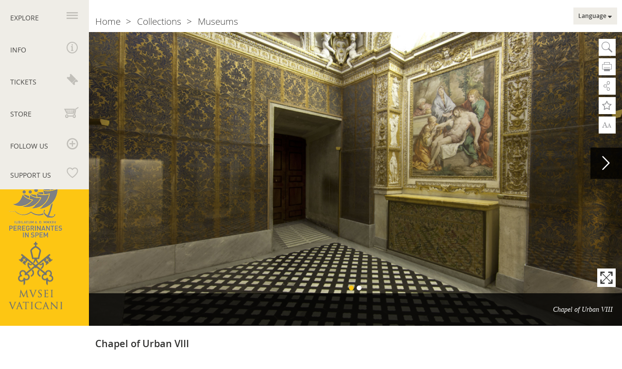

--- FILE ---
content_type: text/html; charset=UTF-8
request_url: https://www.museivaticani.va/content/museivaticani/en/collezioni/musei/cappella-di-urbano-viii.html
body_size: 9599
content:
<!DOCTYPE HTML>
<html class="no-js" lang="en">
<head>
    <meta charset="utf-8">
    <meta name="description"  content="The&#x20;Chapel&#x20;came&#x20;into&#x20;being&#x20;in&#x20;1631&#x20;when&#x20;the&#x20;pontifical&#x20;architects,&#x20;upon&#x20;request&#x20;by&#x20;Pope&#x20;Urban&#x20;VIII&#x20;Barberini,&#x20;adapted&#x20;a&#x20;small&#x20;room&#x20;of&#x20;5&#x20;by&#x20;4.4&#x20;metr...">
<title>Chapel of Urban VIII</title>
<link rel="canonical" href="https://www.museivaticani.va/content/museivaticani/en/collezioni/musei/cappella-di-urbano-viii.html">
<meta property="og:image" content="https://www.museivaticani.va/content/dam/museivaticani/immagini/collezioni/musei/cappella_urbano_VIII/00_Cappella_UrbanoVIII.png/_jcr_content/renditions/cq5dam.web.1280.1280.png">
<meta property="og:title" content="Chapel&#x20;of&#x20;Urban&#x20;VIII">
<meta property="og:description" content="The&#x20;Chapel&#x20;came&#x20;into&#x20;being&#x20;in&#x20;1631&#x20;when&#x20;the&#x20;pontifical&#x20;architects,&#x20;upon&#x20;request&#x20;by&#x20;Pope&#x20;Urban&#x20;VIII&#x20;Barberini,&#x20;adapted&#x20;a&#x20;small&#x20;room&#x20;of&#x20;5&#x20;by&#x20;4.4&#x20;metr...">
<meta property="og:type" content="article">
<meta property="og:url" content="https://www.museivaticani.va/content/museivaticani/en/collezioni/musei/cappella-di-urbano-viii.html">
<meta name="twitter:image" content="https://www.museivaticani.va/content/dam/museivaticani/immagini/collezioni/musei/cappella_urbano_VIII/00_Cappella_UrbanoVIII.png/_jcr_content/renditions/cq5dam.web.1280.1280.png">
<meta name="twitter:url" content="https://www.museivaticani.va/content/museivaticani/en/collezioni/musei/cappella-di-urbano-viii.html">
<meta name="twitter:card" content="summary_large_image">
<meta name="twitter:description" content="The&#x20;Chapel&#x20;came&#x20;into&#x20;being&#x20;in&#x20;1631&#x20;when&#x20;the&#x20;pontifical&#x20;architects,&#x20;upon&#x20;request&#x20;by&#x20;Pope&#x20;Urban&#x20;VIII&#x20;Barberini,&#x20;adapted&#x20;a&#x20;small&#x20;room&#x20;of&#x20;5&#x20;by&#x20;4.4&#x20;metr...">
<meta name="twitter:title" content="Chapel&#x20;of&#x20;Urban&#x20;VIII">
<meta name="google"  content="notranslate">
<!-- metalocale -->


<!-- Global site tag (gtag.js) - Google Analytics -->
<script async="true" src="https://www.googletagmanager.com/gtag/js?id=G-NZ0ZW7RMDB"></script>
<script>
  window.dataLayer = window.dataLayer || [];
  function gtag(){dataLayer.push(arguments);}
  gtag('js', new Date());
  gtag('config', 'G-NZ0ZW7RMDB');
</script>

<link rel="stylesheet" href="/etc/designs/museivaticani/release/library/main.min.dd7fb65aed805cb7d52977afeb2a1f07.css" type="text/css">
<link rel="stylesheet" href="/etc/designs/museivaticani/release/library/head.min.4d1e02ed940e641c342c0895d3902a1d.css" type="text/css">


<link rel="icon" href="/etc/designs/museivaticani/release/library/main/images/favicons/favicon.ico">
<!-- apple touch icon -->
<link rel="apple-touch-icon" sizes="180x180" href="/etc/designs/museivaticani/release/library/main/images/favicons/apple-touch-icon.png">

<!-- android icon -->
<link rel="icon" type="image/png" sizes="192x192" href="/etc/designs/museivaticani/release/library/main/images/favicons/android-chrome-192x192.png">
<link rel="icon" type="image/png" sizes="256x256" href="/etc/designs/museivaticani/release/library/main/images/favicons/android-chrome-512x512.png">

<!-- favicon -->
<link rel="icon" type="image/png" sizes="32x32" href="/etc/designs/museivaticani/release/library/main/images/favicons/favicon-32x32.png">
<link rel="icon" type="image/png" sizes="16x16" href="/etc/designs/museivaticani/release/library/main/images/favicons/favicon-16x16.png">


<!-- ms icon -->
<meta name="msapplication-TileColor" content="#ffffff">
<meta name="msapplication-TileImage" content="/etc/designs/museivaticani/release/library/main/images/favicons/ms-icon-150x150.png">
<meta name="theme-color" content="#ffffff">

<link rel="stylesheet" media="print" href="/etc/designs/museivaticani/release/library/main/styles/print.css"/>

<meta name="viewport" content="width=device-width, initial-scale=1.0" />
<meta http-equiv="X-UA-Compatible" content="IE=edge">

<link rel="alternate" type="application/rss+xml" href="https://www.museivaticani.va/content/museivaticani/en/eventi-e-novita/notizie.rss.xml">
<link rel="alternate" type="application/rss+xml" href="https://www.museivaticani.va/content/museivaticani/en/eventi-e-novita/iniziative.rss.xml">
<link rel="alternate" type="application/rss+xml" href="https://www.museivaticani.va/content/museivaticani/en/eventi-e-novita/area-stampa.rss.xml">
<link rel="alternate" type="application/rss+xml" href="https://www.museivaticani.va/content/museivaticani/en/visita-i-musei/scegli-la-visita.rss.xml">
<link rel="alternate" type="application/rss+xml" href="https://www.museivaticani.va/content/museivaticani/en.rss.xml">

<!-- link rel -->
<link rel="search" type="application/opensearchdescription+xml" href="https://www.museivaticani.va/etc/designs/museivaticani/release/library/main/images/opensearch_desc.xml" title="Cerca in MuseiVaticani.va"/>
<link rel="icon" href="https://www.museivaticani.va/etc/designs/museivaticani/release/library/main/images/favicons/favicon.ico">
</head>
<body class="museivaticani detail">
    <div class="wrapper">
    <header class="leftBar">
    <h1 class="brand-logo">
    <span class="assistive-text">Vatican Museums</span>
    <span class="block-el logo  withGiubileo withGiubileoLink">
                <a href="https://www.iubilaeum2025.va/en.html" title="Giubileo 2025" tabindex="1" target="_blank">
                    <img src="/etc/designs/museivaticani/release/library/main/images/logo-giubileo.png" alt="Iubilaeum 2025" title="Iubilaeum 2025"></a>
                <a href="/content/museivaticani/en.html" title="Vatican&#x20;Museums" tabindex="2">
                    <img src="/etc/designs/museivaticani/release/library/main/images/logo-internal-mv.png" alt="Vatican&#x20;Museums" title="Vatican&#x20;Museums"></a>
            </span>
        </h1>
<script type="application/ld+json">
    {
      "@context": "http://schema.org",
      "@type": "Organization",
      "url": "https://www.museivaticani.va/",
      "logo": ""
    }
</script>
<nav>
        <h2 class="assistive-text">Primary navigation</h2>
        <ul class="left-nav">
            <li id="nav_explore">
                <a id="nav-label-explore" class="explore" aria-controls="nav-panel-explore" tabindex="1" href="#" title="Explore"><span>Explore</span></a>
                <section class="nav-wrapper" id="nav-panel-explore" aria-labelledby="nav-label-explore" >
    <h2 class="assistive-text">Explore Menu</h2>
    <div class="nav-content section-column type-ul">

    <section>
                        <h3><a href="/content/museivaticani/en/musei-del-papa.html" title="Pope&rsquo;s&#x20;Museums"><span>Pope’s Museums</span></a></h3>
                        <ul>
                            <li><a href="/content/museivaticani/en/musei-del-papa/missione.html" title="Mission"><span>Mission</span></a></li>
                                    <li><a href="/content/museivaticani/en/musei-del-papa/storia.html" title="History"><span>History</span></a></li>
                                    <li><a href="/content/museivaticani/en/musei-del-papa/saluto-del-direttore.html" title="Greetings&#x20;from&#x20;the&#x20;Director"><span>Greetings from the Director</span></a></li>
                                    <li><a href="/content/museivaticani/en/musei-del-papa/organizzazione.html" title="Organization"><span>Organization</span></a></li>
                                    <li><a href="/content/museivaticani/en/musei-del-papa/stage.html" title="Training"><span>Training</span></a></li>
                                    </ul>
                    </section>
                <section>
                        <h3><a href="/content/museivaticani/en/collezioni.html" title="Collections"><span>Collections</span></a></h3>
                        <ul>
                            <li><a href="/content/museivaticani/en/collezioni/musei.html" title="Museums"><span>Museums</span></a></li>
                                    <li><a href="/content/museivaticani/en/collezioni/aree-archeologiche0.html" title="Archaeological&#x20;Areas"><span>Archaeological Areas</span></a></li>
                                    <li><a href="/content/museivaticani/en/collezioni/reparti.html" title="Departments"><span>Departments</span></a></li>
                                    <li><a href="/content/museivaticani/en/collezioni/ricerca-e-restauro.html" title="Restorations&#x20;&amp;&#x20;Scientific&#x20;Services"><span>Restorations & Scientific Services</span></a></li>
                                    <li><a href="/content/museivaticani/en/collezioni/capolavori.html" title="Masterpieces"><span>Masterpieces</span></a></li>
                                    <li><a href="/content/museivaticani/en/collezioni/catalogo-online.html" title="Online&#x20;Catalogue"><span>Online Catalogue</span></a></li>
                                    </ul>
                    </section>
                <section>
                        <h3><a href="/content/museivaticani/en/organizza-visita.html" title="Organise&#x20;your&#x20;visit"><span>Organise your visit</span></a></h3>
                        <ul>
                            <li><a href="/content/museivaticani/en/organizza-visita/scegli-la-visita.html" title="Choose&#x20;your&#x20;tour"><span>Choose your tour</span></a></li>
                                    <li><a href="/content/museivaticani/en/organizza-visita/tariffe-e-biglietti.html" title="Prices&#x20;and&#x20;Tickets"><span>Prices and Tickets</span></a></li>
                                    <li><a href="/content/museivaticani/en/organizza-visita/consigli-utili.html" title="Useful&#x20;advice"><span>Useful advice</span></a></li>
                                    <li><a href="/content/museivaticani/en/organizza-visita/servizi-per-i-visitatori.html" title="Services&#x20;for&#x20;visitors"><span>Services for visitors</span></a></li>
                                    <li><a href="/content/museivaticani/en/organizza-visita/didattica.html" title="Education"><span>Education</span></a></li>
                                    </ul>
                    </section>
                <section>
                        <h3><a href="/content/museivaticani/en/eventi-e-novita.html" title="Events&#x20;and&#x20;News"><span>Events and News</span></a></h3>
                        <ul>
                            <li><a href="/content/museivaticani/en/eventi-e-novita/notizie.html" title="News"><span>News</span></a></li>
                                    <li><a href="/content/museivaticani/en/eventi-e-novita/iniziative.html" title="Initiatives"><span>Initiatives</span></a></li>
                                    <li><a href="/content/museivaticani/en/eventi-e-novita/giubileo-2025.html" title="Jubilee&#x20;2025"><span>Jubilee 2025</span></a></li>
                                    <li><a href="/content/museivaticani/en/eventi-e-novita/editoria.html" title="Publications"><span>Publications</span></a></li>
                                    <li><a href="/content/museivaticani/en/eventi-e-novita/musei-vaticani-nel-mondo.html" title="MV&#x20;in&#x20;the&#x20;World"><span>MV in the World</span></a></li>
                                    <li><a href="/content/museivaticani/en/eventi-e-novita/area-stampa.html" title="Press&#x20;Area"><span>Press Area</span></a></li>
                                    </ul>
                    </section>
                </div></section></li>
 <li id="nav_info">
                <a id="nav-label-info" class="info" aria-controls="nav-panel-info" tabindex="1" href="#" title="Info"><span>Info</span></a>
                <section class="nav-wrapper" id="nav-panel-info" aria-labelledby="nav-label-info">

    <h2 class="assistive-text">Info Menu</h2>

    <div class="nav-content type-section type-section--border">

        <div id="info-menu">
            <section class="col-4">
                <h2>Opening days and times 2025</h2>
                <p><b>From Monday to Saturday<br>
 08.00 a.m. – 08.00 p.m.</b>&nbsp;(<i>final entry 06.00 p.m.</i>)<br>
<br>
<b>Every last Sunday of the month<br>
 09.00 a.m. – 02.00 p.m.</b>&nbsp;(<i>final entry 12.30 p.m.</i>)<br>
<b>Free entry – </b><i>Possibility&nbsp;of&nbsp;guided tours&nbsp;upon&nbsp;<b><a href="https://tickets.museivaticani.va/home/calendar/visit/domenica" target="_blank"><u>reservation</u></a><br>
 <br>
 </b></i></p>
<a href="/content/museivaticani/en/info/orari-musei-vaticani.html" class="btn btn--leftmenu" title="Days&#x20;&amp;&#x20;Hours&#x20;of&#x20;closure&#x20;&gt;">Days & Hours of closure ></a>
            <nav>
                    <h2 class="assistive-text">Navigazione info</h2>
                    <ul>
                        <li><a href="/content/dam/museivaticani/pdf/utilities/calendario_musei.pdf" target="_blank" class="mv-icon-time" title="&#x20;Vatican&#x20;Museums&#x20;Openings&#x2f;Closures&#x20;2025&ndash;2026"> Vatican Museums Openings/Closures 2025–2026</a>
            </li>

                        <li><a href="/content/dam/museivaticani/pdf/visita_musei/scegli_visita/ville/calendario_palazzo_papale_2025_2026.pdf" target="_blank" class="mv-icon-time" title="Openings&#x2f;Closures&#x20;Papal&#x20;Palace&#x20;of&#x20;Castel&#x20;Gandolfo&#x20;2025&ndash;2026">Openings/Closures Papal Palace of Castel Gandolfo 2025–2026</a>
            </li>

                        <li><a href="/content/museivaticani/en/info/calendario-eventi.html" class="mv-icon-calendar" title="Calendar&#x20;of&#x20;Events">Calendar of <i>Events</i></a>
            </li>

                        <li><a href="/content/dam/museivaticani/pdf/visita_musei/servizi_visitatori/mappa_musei_vaticani.pdf" target="_blank" class="mv-icon-percorsi" title="Vatican&#x20;Museums&#x20;Map">Vatican Museums Map</a>
            </li>

                        <li></li>
                    </ul>
                </nav>
            </section>
            <section class="col-4">
                <h2>Where we are</h2>
                Viale Vaticano, 00165 Rome<div class="googlemap-iframe_wrap">
                    <iframe src="https://www.google.com/maps/embed?pb=!1m10!1m8!1m3!1d5938.875173378065!2d12.452358!3d41.904951000000004!3m2!1i1024!2i768!4f13.1!5e0!3m2!1sit!2sus!4v1531394218739" width="480" height="280" frameborder="0" style="border:0" allowfullscreen></iframe>
                </div>

                <a href="/content/museivaticani/en/info/come-raggiungerci.html" class="btn btn--leftmenu" title="Getting&#x20;Here&#x20;&gt;">Getting Here ></a>
            </section>
            <section class="col-3">
                <h2>Contact</h2>
                <p><span>General information<br>
 </span>+39 06 69883145<br>
<a href="mailto:info.musei@scv.va"><u>info.musei@scv.va<br>
 </u></a><br>
<br>
<span>Office of the Directorate</span><br>
+39 06 69883332<br>
<a href="mailto:musei@scv.va"><u>musei@scv.va</u></a></p>
<p>&nbsp;</p>
</section>
        </div>
    </div>
</section>







</li>
            <li id="nav_shop">
                <a id="nav-label-shop" aria-controls="nav-panel-shop" tabindex="1" class="shop" href="#" title="Tickets"><span>Tickets</span></a>
                <section class="nav-wrapper" id="nav-panel-shop" aria-labelledby="nav-label-shop">

    <h2 class="assistive-text">Shop Menu</h2>
    <div class="nav-content type-section">

        <section class="col-6">
            <h2>Tickets</h2>
            <a href="https://tickets.museivaticani.va/home" target="_blank" class="content-link" title="Book&#x20;online&#x20;your&#x20;tour&#x20;&gt;">Book online your tour ></a>
            <div class="select-wrapper">
        <select class="siv-select">
            <option value=""> </option>
            <option value="https://tickets.museivaticani.va/home/calendar/visit/MV-Biglietti/1"  data-target='_blank'>Museums and Vatican Collections</option>
            <option value="https://tickets.museivaticani.va/home/calendar/visit/VaticanCityTour/1"  data-target='_blank'>Vatican Gardens</option>
            <option value="https://tickets.museivaticani.va/home/calendar/visit/PalazzoGiardino/4"  data-target='_blank'>Castel Gandolfo Museum Complex</option>
            <option value="https://tickets.museivaticani.va/home/calendar/visit/VG-Triumphalis/1"  data-target='_blank'>Necropolis of the <i>Via Triumphalis</i></option>
            </select>
    </div>
<br>
            <a href="https://tickets.museivaticani.va/booking" target="_blank" title="Already&#x20;have&#x20;a&#x20;booking&#x3f;&#x20;Manage&#x20;it&#x20;here&#x20;&gt;">Already have a booking? Manage it here ></a>
            <br>
            <br>
            <a href="/content/dam/museivaticani/pdf/visita_musei/servizi_visitatori/mappa_musei_vaticani.pdf" target="_blank" title="Download&#x20;the&#x20;Vatican&#x20;Museums&#x20;map&#x20;&gt;">Download the Vatican Museums map ></a>
            </section>

        <section class="col-6">
            <h2>Notice</h2>
            <p>The only <b>official site</b> for purchasing tickets online is <a href="https://tickets.museivaticani.va/home" target="_blank"><b>tickets.museivaticani.va</b></a><br>
Please beware of unofficial websites that may charge higher prices.<br>
To avoid inconvenience, it is advisable always to check that you are purchasing via the official portal of the Vatican Museums.</p>
</section>

       </div>
</section>
</li>
            <li id="nav_store">
                <a id="nav-label-store" aria-controls="nav-panel-store" tabindex="1" class="store" href="#" title="Store"><span>Store</span></a>
                <section class="nav-wrapper">

    <h2 class="assistive-text">Menu shop</h2>
    <div class="nav-content type-section">



        <section>
            <h2>Publications and Merchandising</h2>
            <a href="http://shop.museivaticani.va/kkshop/SetLocale_en_GB.do" target="_blank" class="content-link" title="Enter&#x20;the&#x20;online&#x20;shop&#x20;&gt;">Enter the online shop ></a>
            <div class="store-list">
    <div class="item col-2">
                    <figure>
                        <a href="http://shop.museivaticani.va/kkshop/SCULPTURE/1_39_-1_10.do" target="_blank">
                        <img src="/content/dam/museivaticani/immagini/store/sculture.png/_jcr_content/renditions/cq5dam.web.1280.1280.png" alt="Sculptures >" style="width:100%"/></a>
                        </a>
                    </figure>
                    <a href="http://shop.museivaticani.va/kkshop/SCULPTURE/1_39_-1_10.do" target="_blank">
                        <p>Sculptures ></p>
                    </a>
                </div>
            <div class="item col-2">
                    <figure>
                        <a href="http://shop.museivaticani.va/kkshop/PUBLICATIONS/1_183_-1_-1.do" target="_blank">
                        <img src="/content/dam/museivaticani/immagini/store/pubblicazioni.png/_jcr_content/renditions/cq5dam.web.1280.1280.png" alt="Publications >" style="width:100%"/></a>
                        </a>
                    </figure>
                    <a href="http://shop.museivaticani.va/kkshop/PUBLICATIONS/1_183_-1_-1.do" target="_blank">
                        <p>Publications ></p>
                    </a>
                </div>
            <div class="item col-2">
                    <figure>
                        <a href="http://shop.museivaticani.va/kkshop/GIFT-IDEAS/1_193_-1_-1.do" target="_blank">
                        <img src="/content/dam/museivaticani/immagini/store/idee_regalo.png/_jcr_content/renditions/cq5dam.web.1280.1280.png" alt="Gift ideas >" style="width:100%"/></a>
                        </a>
                    </figure>
                    <a href="http://shop.museivaticani.va/kkshop/GIFT-IDEAS/1_193_-1_-1.do" target="_blank">
                        <p>Gift ideas ></p>
                    </a>
                </div>
            <div class="item col-2">
                    <figure>
                        <a href="http://shop.museivaticani.va/kkshop/PRINTS-AND-POSTERS/1_88_-1_10.do" target="_blank">
                        <img src="/content/dam/museivaticani/immagini/store/stampa_poster.png/_jcr_content/renditions/cq5dam.web.1280.1280.png" alt="Prints and Posters >" style="width:100%"/></a>
                        </a>
                    </figure>
                    <a href="http://shop.museivaticani.va/kkshop/PRINTS-AND-POSTERS/1_88_-1_10.do" target="_blank">
                        <p>Prints and Posters ></p>
                    </a>
                </div>
            <div class="item col-2">
                    <figure>
                        <a href="http://shop.museivaticani.va/kkshop/ACCESSORIES/1_188_-1_-1.do" target="_blank">
                        <img src="/content/dam/museivaticani/immagini/store/accessori.png/_jcr_content/renditions/cq5dam.web.1280.1280.png" alt="Accessories >" style="width:100%"/></a>
                        </a>
                    </figure>
                    <a href="http://shop.museivaticani.va/kkshop/ACCESSORIES/1_188_-1_-1.do" target="_blank">
                        <p>Accessories ></p>
                    </a>
                </div>
            <div class="item col-2">
                    <figure>
                        <a href="http://shop.museivaticani.va/kkshop/HOME-DECOR/1_187_-1_-1.do" target="_blank">
                        <img src="/content/dam/museivaticani/immagini/store/complementi_arredo.png/_jcr_content/renditions/cq5dam.web.1280.1280.png" alt="Home decor >" style="width:100%"/></a>
                        </a>
                    </figure>
                    <a href="http://shop.museivaticani.va/kkshop/HOME-DECOR/1_187_-1_-1.do" target="_blank">
                        <p>Home decor ></p>
                    </a>
                </div>
            </div></section>

    </div>
</section>
</li>
            <li id="nav_follow">
                <a id="nav-label-follow" aria-controls="nav-panel-follow" tabindex="1" class="follow" href="#" title="Follow&#x20;us"><span>Follow us</span></a>
                <section class="nav-wrapper " id="nav-panel-follow" aria-labelledby="nav-label-follow">

    <h2 class="assistive-text">Follow us Menu</h2>
            <div class="nav-content type-section">
                <section class="col-4 social-btn">
                    <h2>Social media</h2>
                    <a class="btn btn--social" title="YouTube" href="https://youtube.com/c/MuseiVaticaniMv" target="_blank">
                            <i class="mv-icon-youtube"></i>
                        </a>
            <a class="btn btn--social" title="Instagram" href="https://www.instagram.com/vaticanmuseums/" target="_blank">
                            <i class="mv-icon-instagram"></i>
                        </a>
            <a class="btn btn--social" title="Whatsapp" href="https://whatsapp.com/channel/0029Va2jhZDA89MaorkAbq2T" target="_blank">
                            <i class="mv-icon-whatsapp"></i>
                        </a>
            </section>
                <section class="rss-section col-6">
                    <div class="head-rss">
                        <h2>Rss</h2>
                        <a href="/content/dam/museivaticani/pdf/utilities/rss/feed_rss_en.pdf" target="_blank" class="mv-icon-attachment" title="&#x20;"> </a>
            </div>
                    <div class="col-6">
                        <div class="rss-feed">
           <div class="rss-head">
               <div class="btn btn--social" title="rss"><i class="mv-icon-rss"></i></div>
               <strong> Events and News</strong>
           </div>
            <a rel="alternate" type="application/rss+xml" class="rss-link" title="Rss" href="https://www.museivaticani.va/content/museivaticani/en/eventi-e-novita/notizie.rss.xml" target='_blank'>
                        News ></a>
<a rel="alternate" type="application/rss+xml" class="rss-link" title="Rss" href="https://www.museivaticani.va/content/museivaticani/en/eventi-e-novita/iniziative.rss.xml" target='_blank'>
                        Initiatives ></a>
<a rel="alternate" type="application/rss+xml" class="rss-link" title="Rss" href="https://www.museivaticani.va/content/museivaticani/en/eventi-e-novita/area-stampa.rss.xml" target='_blank'>
                        Press ></a>
</div>

    </div>
                    <div class="col-6">
                        <div class="rss-feed">
           <div class="rss-head">
               <div class="btn btn--social" title="rss"><i class="mv-icon-rss"></i></div>
               <strong> Visit the Museums</strong>
           </div>
            <a rel="alternate" type="application/rss+xml" class="rss-link" title="Rss" href="https://www.museivaticani.va/content/museivaticani/en.rss.xml" target='_blank'>
                        Info, tariffs, closures ></a>
</div>

    </div>
                </section>
            </div>
</section>
</li>
            <li id="nav_support">
                <a id="nav-label-support" aria-controls="nav-panel-support" tabindex="1" class="support" href="#" title="Support&#x20;us"><span>Support us</span></a>
                <section class="nav-wrapper" id="nav-panel-support" aria-labelledby="nav-label-support">

    <h2 class="assistive-text">Support Menu</h2>
    <div class="nav-content type-section">
    <section class="col-12">
        <div class="patrons-link">
            <h2>
                Patrons of the Arts</h2>
            <a href="/content/museivaticani/en/sostieni.html" class="content-link" title="The&#x20;philanthropists&#x20;of&#x20;the&#x20;Vatican&#x20;Museums&#x20;&gt;">The philanthropists of the Vatican Museums ></a>
            </div>
        <img class="col-3" src="/etc/designs/museivaticani/release/library/main/images/patronsofarts_v2.svg" alt="Patrons of Arts" data-fallback="/etc/designs/museivaticani/release/library/main/images/logo.png">
    </section>
    </div>
</section>


</li>
        </ul>
    </nav>
</header><div id="content">
        <div class="content-wrapper cappella-di-urbano-viii">
            <article role="main">
    <h2 class="assistive-text">Chapel of Urban VIII</h2>
    <div class="content-top">
            <section class="photogallery fullcontent">
        <h2 class="assistive-text">Photogallery</h2>

        <div class="photogallery-wrapper">
            <div class="photogallery-container" id="photogallery-1" data-masterpiece="false">
                <div class="slide-wrapper" itemscope itemtype="http://schema.org/ImageGallery" data-pswp-uid="1" data-number-item="2">
                    <figure class="slide-item loading slide-factual" itemprop="associatedMedia" itemscope itemtype="http://schema.org/ImageObject">
                            <a class="check" href="/content/dam/museivaticani/immagini/collezioni/musei/cappella_urbano_VIII/00_Cappella_UrbanoVIII.png/_jcr_content/renditions/cq5dam.web.1280.1280.png" itemprop="contentUrl" data-size="981x734" data-fullscreen="/content/dam/museivaticani/immagini/collezioni/musei/cappella_urbano_VIII/00_Cappella_UrbanoVIII.png/jcr:content/renditions/cq5dam.web.1280.1280.png" data-enable-fullscreen="true" data-link="">
                                <img src="[data-uri]" data-src="/content/dam/museivaticani/immagini/collezioni/musei/cappella_urbano_VIII/00_Cappella_UrbanoVIII.png/jcr:content/renditions/cq5dam.web.1280.1280.png" itemprop="thumbnail" alt="Chapel&#x20;of&#x20;Urban&#x20;VIII" width="981" height="734">
                            </a>
                            <figcaption class="caption " itemprop="caption description">Chapel of Urban VIII</figcaption>
                        </figure>
                    <figure class="slide-item loading slide-factual" itemprop="associatedMedia" itemscope itemtype="http://schema.org/ImageObject">
                            <a class="check" href="/content/dam/museivaticani/immagini/collezioni/musei/cappella_urbano_VIII/00_Cappella_UrbanoVIII_dettaglio.jpg/_jcr_content/renditions/cq5dam.web.1280.1280.jpeg" itemprop="contentUrl" data-size="981x734" data-fullscreen="/content/dam/museivaticani/immagini/collezioni/musei/cappella_urbano_VIII/00_Cappella_UrbanoVIII_dettaglio.jpg/jcr:content/renditions/cq5dam.web.1280.1280.jpeg" data-enable-fullscreen="true" data-link="">
                                <img src="[data-uri]" data-src="/content/dam/museivaticani/immagini/collezioni/musei/cappella_urbano_VIII/00_Cappella_UrbanoVIII_dettaglio.jpg/jcr:content/renditions/cq5dam.web.1280.1280.jpeg" itemprop="thumbnail" alt="Chapel&#x20;of&#x20;Urban&#x20;VIII" width="981" height="734">
                            </a>
                            <figcaption class="caption " itemprop="caption description">Chapel of Urban VIII</figcaption>
                        </figure>
                    </div>
            </div>

            <a class="ph-icon ph-icon--fullscreen" id="fs-photogallery-1" title="Fullscreen">
                    <i class="mv-icon mv-icon-expand"></i>
                </a>
            <nav class="slide-navigation nav-middle" id="nav-photogallery-1">
                <h2 class="assistive-text">Naviga la photogallery</h2>
                <a href="#" class="prev ev-prev" title="Back"></a>
                    <div class="gallery-pagination"></div>
                    <a href="#" class="next ev-next" title="Forward"></a>
                </nav>
        </div>
    </section>


</div>
    <div id="content-bottom">
            <div class="col-12">
    <div class=" print-abs">
            <h3 class="content-bottom__title">
                    <p><b>Chapel of Urban VIII</b></p>
</h3>
            </div>
    <div class="content-body ttz">
            <p>The Chapel came into being in 1631 when the pontifical architects, upon request by Pope Urban VIII Barberini, adapted a small room of 5 by 4.4 metres for liturgical functions, surmounting it with a vault with lunettes and decorating it with ornate gilded stucco.<br>
In the south-west corner of the Borgia Tower, next to the Room of the Fire in the Borgo, this small space become the private chapel of the &quot;old apartment&quot;, corresponding to the Rooms decorated by Raphael and used by the pontiffs for almost the entire sixteenth century as a papal residence.<br>
The frescoes depict the <i>Stories of the Passion of Christ</i>. In the lunettes there are scenes of the <i>Flagellation</i>, the <i>Crowning with Thorns</i>, and <i>Christ's Meeting with Veronica</i>, while on the vault, the central rectangular space there is <i>Christ in the Garden</i> is surrounded by small angels with the instruments of the Passion. The pictorial decoration was entrusted to the Florentine painter Alessandro Vaiani, who began the work shortly before his death, probably assisted by his daughter Anna Maria.<br>
The frescoed altarpiece depicting a <i>Pietà with the Madonna, St. John, St. Mary Magdalene and Nicodemus</i> was instead produced some years later in 1635 by Pietro da Cortona. The original appearance of the walls is unknown; they are now decorated with stamped leather from the Vatican Apostolic Palace and mounted in the chapel, probably during the second half of the nineteenth century. A valuable decorative element in wealthy and noble dwellings, the antique leather wall coverings were made of goat, sheep or calf skins specifically treated with vegetable elements and subsequently with silver or tin leaf. The unique gilded appearance typical of such items was obtained by applying transparent paints based on linseed oil and mixed resins of aloe and saffron, yellowish in colour, across the entire surface, which made the most of the luminosity of the metal leaf, thus simulating the effect of gold.</p>
</div>
    <aside class="content-attachment ttz">
            <h2 class="assistive-text">Relateds</h2>
            <div class="content-attachment__item">
    <a href="/content/museivaticani/en/collezioni/musei/cappella-di-urbano-viii/video.html" class="type-video" title="Video">Video</a>
            </div>
</aside>
    </div>

</div>
    </article><div class="utility">
    <div class="btn-utility  icon-search  el-hide" tabindex="2"  title="Search">
        <a class="btn-open-search"></a>
        Search<div class="menu-search el-hide">
            <div>
                <li id="nav_search">
        <a id="nav-label-search" class="search">
            <section class="nav-wrapper" id="nav-panel-search" aria-labelledby="nav-label-search">
                <h2 class="assistive-text">Search Menu</h2>
                <div class="nav-content type-fieldset search-box">
                    <form action="/content/museivaticani/en/utility/search.html" id="search">

    <section class="search-wrapper simple-search">
        <h2 class="assistive-text"></h2>
        <fieldset class="col-5">
            <label for="search-str">Search</label>
            <input id="search-str" class="clearable" placeholder="Keyword"
                   type="text" name="q" value="" data-error-empty-input="Insert&#x20;a&#x20;key&#x20;word">
        </fieldset>
        <fieldset class="col-2" id="search-btn">
            <button type="submit">GO</button>
        </fieldset>

        <div class="col-5 off-1 info-form">
            <span>
                <a href="#" class="link-advanced-search" title="Advanced&#x20;Search" data-txt-close="Advanced&#x20;Search" data-txt-open="Close&#x20;Advanced&#x20;Search">
                    Advanced Search</a>
            </span>
        </div>
    </section>

    <section class="search-wrapper advanced-search">
        <input type="hidden" name="path" value="" />
        <h2 class="assistive-text">Advanced Search</h2>

        <fieldset class="col-5 off-1">
                <label for="search-sections">Website sections</label>
                <div class="select-wrapper">
                    <select id="search-sections">
                        <option value=""></option>
                        <option value="/content/museivaticani/en/musei-del-papa">Pope’s Museums</option>
                            <option value="/content/museivaticani/en/collezioni">Collections</option>
                            <option value="/content/museivaticani/en/organizza-visita">Organise your visit</option>
                            <option value="/content/museivaticani/en/eventi-e-novita">Events and News</option>
                            </select>
                </div>
            </fieldset>
        <fieldset class="col-5 off-1">
                <label for="search-museum">Museums</label>
                <div class="select-wrapper">
                    <select id="search-museum">
                        <option value=""></option>
                        <option value="/content/museivaticani/en/collezioni/musei/museo-gregoriano-egizio">Gregorian Egyptian Museum</option>
                            <option value="/content/museivaticani/en/collezioni/musei/museo-gregoriano-etrusco">Gregorian Etruscan Museum</option>
                            <option value="/content/museivaticani/en/collezioni/musei/museo-pio-clementino">Pio Clementino Museum</option>
                            <option value="/content/museivaticani/en/collezioni/musei/museo-chiaramonti">Chiaramonti Museum</option>
                            <option value="/content/museivaticani/en/collezioni/musei/galleria-lapidaria">Lapidary Gallery</option>
                            <option value="/content/museivaticani/en/collezioni/musei/braccio-nuovo">New Wing</option>
                            <option value="/content/museivaticani/en/collezioni/musei/museo-gregoriano-profano">Gregoriano Profano Museum</option>
                            <option value="/content/museivaticani/en/collezioni/musei/lapidario-profano-ex-lateranense">Lapidario Profano ex Lateranense</option>
                            <option value="/content/museivaticani/en/collezioni/musei/museo-pio-cristiano">Pius-Christian Museum</option>
                            <option value="/content/museivaticani/en/collezioni/musei/lapidario-cristiano">Christian Lapidarium</option>
                            <option value="/content/museivaticani/en/collezioni/musei/lapidario-ebraico">Jewish Lapidarium</option>
                            <option value="/content/museivaticani/en/collezioni/musei/la-pinacoteca">Pinacoteca</option>
                            <option value="/content/museivaticani/en/collezioni/musei/museo-etnologico">Ethnological Museum <i>Anima Mundi</i></option>
                            <option value="/content/museivaticani/en/collezioni/musei/padiglione-delle-carozze">Carriage Pavilion</option>
                            <option value="/content/museivaticani/en/collezioni/musei/museo-cristiano">Christian Museum</option>
                            <option value="/content/museivaticani/en/collezioni/musei/museo-profano">Profane Museum</option>
                            <option value="/content/museivaticani/en/collezioni/musei/sala-delle-nozze-aldobrandine">Room of the Aldobrandini Wedding</option>
                            <option value="/content/museivaticani/en/collezioni/musei/cappella-di-san-pietro-martire">Chapel of St. Peter Martyr</option>
                            <option value="/content/museivaticani/en/collezioni/musei/collezione-d_arte-contemporanea">Collection of Modern and Contemporary Art</option>
                            <option value="/content/museivaticani/en/collezioni/musei/cappella-sistina">Sistine Chapel</option>
                            <option value="/content/museivaticani/en/collezioni/musei/stanze-di-raffaello">Raphael's Rooms</option>
                            <option value="/content/museivaticani/en/collezioni/musei/appartamento-borgia">Borgia Apartment</option>
                            <option value="/content/museivaticani/en/collezioni/musei/cappella-niccolina">Niccoline Chapel</option>
                            <option value="/content/museivaticani/en/collezioni/musei/cappella-di-urbano-viii">Chapel of Urban VIII</option>
                            <option value="/content/museivaticani/en/collezioni/musei/sala-dell-immacolata">Room of the Immaculate Conception</option>
                            <option value="/content/museivaticani/en/collezioni/musei/sala-dei-chiaroscuri">Room of the Chiaroscuri</option>
                            </select>
                </div>
            </fieldset>
        <fieldset class="col-5 off-1">
                <label for="search-masterpieces">Masterpieces</label>
                <div class="select-wrapper">
                    <select id="search-masterpieces">
                        <option value=""></option>
                        <option value="/content/museivaticani/en/collezioni/capolavori/museo-gregoriano-egizio">Gregorian Egyptian Museum</option>
                            <option value="/content/museivaticani/en/collezioni/capolavori/museo-gregoriano-etrusco">Gregorian Etruscan Museum</option>
                            <option value="/content/museivaticani/en/collezioni/capolavori/museo-pio-clementino">Pio Clementino Museum</option>
                            <option value="/content/museivaticani/en/collezioni/capolavori/museo-chiaramonti">Chiaramonti Museum</option>
                            <option value="/content/museivaticani/en/collezioni/capolavori/galleria-lapidaria">Lapidary Gallery</option>
                            <option value="/content/museivaticani/en/collezioni/capolavori/braccio-nuovo">New Wing</option>
                            <option value="/content/museivaticani/en/collezioni/capolavori/museo-gregoriano-profano">Gregoriano Profano Museum</option>
                            <option value="/content/museivaticani/en/collezioni/capolavori/museo-pio-cristiano">Pius-Christian Museum</option>
                            <option value="/content/museivaticani/en/collezioni/capolavori/pinacoteca">Pinacoteca</option>
                            <option value="/content/museivaticani/en/collezioni/capolavori/cortile-della-pinacoteca">Pinacoteca Courtyard</option>
                            <option value="/content/museivaticani/en/collezioni/capolavori/museo-etnologico">Ethnological Museum</option>
                            <option value="/content/museivaticani/en/collezioni/capolavori/padiglione-delle-carrozze">Carriage Pavilion</option>
                            <option value="/content/museivaticani/en/collezioni/capolavori/museo-cristiano">Christian Museum</option>
                            <option value="/content/museivaticani/en/collezioni/capolavori/museo-profano-">Profane Museum</option>
                            <option value="/content/museivaticani/en/collezioni/capolavori/sala-delle-nozze-aldobrandine">Room of the Aldobrandini Wedding</option>
                            <option value="/content/museivaticani/en/collezioni/capolavori/cappella-di-san-pietro-martire">Chapel of St. Peter Martyr</option>
                            <option value="/content/museivaticani/en/collezioni/capolavori/collezione-d_arte-contemporanea">Collection of Modern and Contemporary Art</option>
                            </select>
                </div>
            </fieldset>
        <fieldset class="col-2" id="search-btn-adv">
            <button type="submit">GO</button>
        </fieldset>

    </section>
</form></div>
            </section>
        </a>
    </li>
</div>
        </div>
    </div>
    <a href="#" class="btn-utility icon-print el-hide" tabindex="2" title="Print">Print</a>
    <div class="btn-utility icon-share el-hide" tabindex="2" title="Share">Share<div class="loading l-grey" data-txtmail="You&#x20;should&#x20;see&#x20;this&#x20;link&#x3a;"></div></div>
    <a href="#" class="btn-utility icon-bookmark el-hide" tabindex="2" title="Add&#x20;to&#x20;Favourites" data-message="Press&#x20;&#x7b;0&#x7d;&#x20;&#x2b;&#x20;D&#x20;to&#x20;add&#x20;this&#x20;page&#x20;to&#x20;your&#x20;Favourites.">Add to Favourites</a>
    <div class="btn-utility icon-zoomtext el-hide" tabindex="2" title="Zoom">Zoom
        <div>
            <ul>
                <li><a href="#" class="zoom-btn zoom-btn-small" tabindex="-1" data-zoom-level="small">A</a></li>
                <li><a href="#" class="zoom-btn zoom-btn-medium" tabindex="-1" data-zoom-level="medium">A</a></li>
                <li><a href="#" class="zoom-btn zoom-btn-big" tabindex="-1" data-zoom-level="big">A</a></li>
            </ul>
        </div>
    </div>
</div>
</div>

        <header>
            <nav class="breadcrumb">
        <h2 class="assistive-text">Breadcrumb</h2>
        <ul itemscope itemtype="http://schema.org/BreadcrumbList">
            <li itemprop="itemListElement" itemscope itemtype="http://schema.org/ListItem">
                        <a href="/content/museivaticani/en.html" itemprop="item" tabindex="1" title="Home">
                            <span itemprop="name">Home</span>
                        </a>
                        <meta itemprop="position" content="1" />
                    </li>
                <li itemprop="itemListElement" itemscope itemtype="http://schema.org/ListItem">
                        <a href="/content/museivaticani/en/collezioni.html" itemprop="item" tabindex="1" title="Collections">
                            <span itemprop="name">Collections</span>
                        </a>
                        <meta itemprop="position" content="2" />
                    </li>
                <li itemprop="itemListElement" itemscope itemtype="http://schema.org/ListItem">
                        <a href="/content/museivaticani/en/collezioni/musei.html" itemprop="item" tabindex="1" title="Museums">
                            <span itemprop="name">Museums</span>
                        </a>
                        <meta itemprop="position" content="3" />
                    </li>
                </ul>
    </nav>
<nav class="language">
    <h2>Language</h2>
    <ul>
        <li>
                <a href="/content/museivaticani/it.html" title="Italiano">
                    Italiano</a>
            </li>
        <li>
                <a href="/content/museivaticani/en.html" title="English">
                    English</a>
            </li>
        <li>
                <a href="/content/museivaticani/es.html" title="Espa&ntilde;ol">
                    Espa&ntilde;ol</a>
            </li>
        <li>
                <a href="/content/museivaticani/de.html" title="Deutsch">
                    Deutsch</a>
            </li>
        <li>
                <a href="/content/museivaticani/fr.html" title="Fran&ccedil;ais">
                    Fran&ccedil;ais</a>
            </li>
        </ul>

</nav></header>
    </div>
</div>

<footer>
    <div class="content-info">
        <h2 class="assistive-text">Content Info</h2>
        <ul>
            <li><div class="content-attachment__item">
    <a href="/content/museivaticani/en/link-utili.html" title="Useful&#x20;links">Useful links</a>
            </div></li>
            <li><div class="content-attachment__item">
    <a href="/content/museivaticani/en/copyright.html" title="Copyright">Copyright</a>
            </div></li>
            <li><div class="content-attachment__item">
    <a href="/content/museivaticani/en/privacy-policy.html" title="Privacy&#x20;policy">Privacy policy</a>
            </div></li>
        </ul>
    </div>

    <div class="accessibility">
        <h2 class="assistive-text"></h2>
        <ul>
            <li><div class="content-attachment__item">
    <a href="/content/museivaticani/en/accessibilita.html" title="Accessibility">Accessibility</a>
            </div></li>
            <li><div class="content-attachment__item">
    <a href="/content/museivaticani/en/utility/sitemap.html" title="Sitemap">Sitemap</a>
            </div></li>
            <li><div class="content-attachment__item">
    <a href="/content/museivaticani/en/credits.html" title="Credits">Credits</a>
            </div></li>
        </ul>
    </div>
</footer>
<div class="pswp" tabindex="-1" role="dialog" aria-hidden="true">
    <div class="pswp__bg"></div>
    <div class="pswp__scroll-wrap">

        <div class="pswp__container">
            <div class="pswp__item"></div>
            <div class="pswp__item"></div>
            <div class="pswp__item"></div>
        </div>

        <div class="pswp__ui pswp__ui--hidden">

            <div class="pswp__top-bar">

                <div class="pswp__counter"></div>

                <button class="pswp__button pswp__button--close" title="Close (Esc)"></button>

                <button class="pswp__button pswp__button--share" title="Share"></button>

                <button class="pswp__button pswp__button--fs" title="Fullscreen"></button>

                <button class="pswp__button pswp__button--zoom" title="Zoom"></button>

                <div class="pswp__preloader">
                    <div class="pswp__preloader__icn">
                      <div class="pswp__preloader__cut">
                        <div class="pswp__preloader__donut"></div>
                      </div>
                    </div>
                </div>
            </div>

            <div class="pswp__share-modal pswp__share-modal--hidden pswp__single-tap">
                <div class="pswp__share-tooltip"></div>
            </div>

            <button class="pswp__button pswp__button--arrow--left" title="Back">
            </button>

            <button class="pswp__button pswp__button--arrow--right" title="Forward">
            </button>

            <div class="pswp__caption">
                <div class="pswp__caption__center"></div>
            </div>

        </div>
    </div>
</div><script src="https://www.youtube.com/iframe_api"></script>
<script type="text/javascript" src="/etc/clientlibs/granite/jquery.min.e0cc37eb1ac1cf9f859edde97cb8dc9f.js"></script>
<script type="text/javascript" src="/etc/clientlibs/granite/utils.min.cd31222ac49213ace66f3568912db918.js"></script>
<script type="text/javascript" src="/etc/clientlibs/granite/jquery/granite.min.e26b5f40a34d432bee3ded1ccbdc7041.js"></script>
<script type="text/javascript" src="/etc/clientlibs/foundation/jquery.min.d7c42e4a257b8b9fe38d1c53dd20d01a.js"></script>
<script type="text/javascript" src="/etc/designs/museivaticani/release/library/head.min.d238164058ab3c6c67275418328a4e8f.js"></script>
<script type="text/javascript" src="/etc/designs/siv-commons-foundation/library/select.min.6b3fc7ab61d88b6221df44a506e8e6c7.js"></script>
<script type="text/javascript" src="/etc/designs/siv-commons-foundation/library/calendar.min.762e353855996af2d47e537f5071bde2.js"></script>
<script type="text/javascript" src="/etc/designs/museivaticani/release/library/components.min.9b022b9abf67d054f7156726c8516d55.js"></script>
<script type="text/javascript" src="/etc/designs/siv-commons-foundation/library/gmap.min.fa81ed68f9d82bb441e316931e4ae97f.js"></script>
<script type="text/javascript" src="/etc/designs/museivaticani/release/library/main.min.5661fc98995c0fec048ae698bbdf3de8.js"></script>
</body>
</html>


--- FILE ---
content_type: text/css
request_url: https://www.museivaticani.va/etc/designs/museivaticani/release/library/main.min.dd7fb65aed805cb7d52977afeb2a1f07.css
body_size: 28369
content:
@charset "UTF-8";/*! Musei Vaticani | @version v1.0.0 | @date 07.12.2023 */@charset "UTF-8";a[class^=mv-icon-]{position:relative;padding-left:25px;display:block}
a[class^=mv-icon-]:before{position:absolute;top:50%;-ms-transform:translate(0,-50%);transform:translate(0,-50%);left:0;font-size:18px}
.no-csstransforms a[class^=mv-icon-]:before{top:0!important}
span.mv-icon-nota-bene{position:relative;padding-left:25px;display:block;color:#fff!important}
span.mv-icon-nota-bene.grey{color:#313130!important}
span.mv-icon-nota-bene:before{content:"";width:18px;height:18px;background:url(main/images/nota-bene-icon.png) no-repeat;background-size:contain;position:absolute;left:0;font-size:18px;top:1.8px}
[class*=" mv-icon"]:before,[class^=mv-icon]:before{font-family:mv-icon!important;font-style:normal!important;font-weight:400!important;font-variant:normal!important;text-transform:none!important;speak:none;line-height:1;-webkit-font-smoothing:antialiased;-moz-osx-font-smoothing:grayscale}
@font-face{font-family:open_sansregular;src:url(main/fonts/opensans_regular/OpenSans-Regular-webfont.eot);src:url(main/fonts/opensans_regular/OpenSans-Regular-webfont.eot?#iefix) format("embedded-opentype"),url(main/fonts/opensans_regular/OpenSans-Regular-webfont.woff) format("woff"),url(main/fonts/opensans_regular/OpenSans-Regular-webfont.woff2) format("woff2"),url(main/fonts/opensans_regular/OpenSans-Regular-webfont.ttf) format("truetype"),url(main/fonts/opensans_regular/OpenSans-Regular-webfont.svg#open_sansregular) format("svg");font-weight:400;font-style:normal}
@font-face{font-family:open_sanslight;src:url(main/fonts/opensans_light/OpenSans-Light-webfont.eot);src:url(main/fonts/opensans_light/OpenSans-Light-webfont.eot?#iefix) format("embedded-opentype"),url(main/fonts/opensans_light/OpenSans-Light-webfont.woff) format("woff"),url(main/fonts/opensans_light/OpenSans-Light-webfont.woff2) format("woff2"),url(main/fonts/opensans_light/OpenSans-Light-webfont.ttf) format("truetype"),url(main/fonts/opensans_light/OpenSans-Light-webfont.svg#open_sanslight) format("svg");font-weight:400;font-style:normal}
@font-face{font-family:open_sanssemibold;src:url(main/fonts/opensans_semibold/OpenSans-Semibold-webfont.eot);src:url(main/fonts/opensans_semibold/OpenSans-Semibold-webfont.eot?#iefix) format("embedded-opentype"),url(main/fonts/opensans_semibold/OpenSans-Semibold-webfont.woff) format("woff"),url(main/fonts/opensans_semibold/OpenSans-Semibold-webfont.woff2) format("woff2"),url(main/fonts/opensans_semibold/OpenSans-Semibold-webfont.ttf) format("truetype"),url(main/fonts/opensans_semibold/OpenSans-Semibold-webfont.svg#open_sanssemibold) format("svg");font-weight:400;font-style:normal}
@font-face{font-family:quattrocento_romanregular;src:url(main/fonts/quattrocento_regular/quattrocento-regular-webfont.eot);src:url(main/fonts/quattrocento_regular/quattrocento-regular-webfont.eot?#iefix) format("embedded-opentype"),url(main/fonts/quattrocento_regular/quattrocento-regular-webfont.woff) format("woff"),url(main/fonts/quattrocento_regular/quattrocento-regular-webfont.woff2) format("woff2"),url(main/fonts/quattrocento_regular/quattrocento-regular-webfont.ttf) format("truetype"),url(main/fonts/quattrocento_regular/quattrocento-regular-webfont.svg#quattrocento_romanregular) format("svg");font-weight:400;font-style:normal}
@font-face{font-family:mv-icon;src:url(main/fonts/mv-icon/mv-icon.eot);src:url(main/fonts/mv-icon/mv-icon.eot?#iefix) format("embedded-opentype"),url(main/fonts/mv-icon/mv-icon.woff) format("woff"),url(main/fonts/mv-icon/mv-icon.woff2) format("woff2"),url(main/fonts/mv-icon/mv-icon.ttf) format("truetype"),url(main/fonts/mv-icon/mv-icon.svg#mv-icon) format("svg");font-weight:400;font-style:normal}
@font-face{font-family:georgia_regular;src:url(main/fonts/georgia/Georgia.eot);src:url(main/fonts/georgia/Georgia.eot?#iefix) format("embedded-opentype"),url(main/fonts/georgia/Georgia.woff) format("woff"),url(main/fonts/georgia/Georgia.woff2) format("woff2"),url(main/fonts/georgia/Georgia.ttf) format("truetype"),url(main/fonts/georgia/Georgia.svg#georgia_regular) format("svg");font-weight:400;font-style:normal}
@font-face{font-family:trajan_pro;src:url(main/fonts/trajan_pro/TrajanPro-Regular.eot);src:url(main/fonts/trajan_pro/TrajanPro-Regular.eot?#iefix) format("embedded-opentype"),url(main/fonts/trajan_pro/TrajanPro-Regular.woff) format("woff"),url(main/fonts/trajan_pro/TrajanPro-Regular.woff2) format("woff2"),url(main/fonts/trajan_pro/TrajanPro-Regular.ttf) format("truetype"),url(main/fonts/trajan_pro/TrajanPro-Regular.svg#trajan_pro) format("svg");font-weight:400;font-style:normal}
.mv-icon-accessibility:before{content:""}
.mv-icon-arrow-down:before{content:""}
.mv-icon-arrow-left:before{content:""}
.mv-icon-arrow-right:before{content:""}
.mv-icon-arrow-up:before{content:""}
.mv-icon-attachment:before{content:""}
.mv-icon-audio:before{content:""}
.mv-icon-bookshop:before{content:""}
.mv-icon-calendar:before{content:""}
.mv-icon-capolavori:before{content:""}
.mv-icon-dir:before{content:""}
.mv-icon-down:before{content:""}
.mv-icon-expand:before{content:""}
.mv-icon-facebook:before{content:""}
.mv-icon-fax:before{content:""}
.mv-icon-follow:before{content:""}
.mv-icon-info:before{content:""}
.mv-icon-like:before{content:""}
.mv-icon-mail:before{content:""}
.mv-icon-man:before{content:""}
.mv-icon-mapinterattiva:before{content:""}
.mv-icon-menu:before{content:""}
.mv-icon-monitor:before{content:""}
.mv-icon-page:before{content:""}
.mv-icon-pages:before{content:""}
.mv-icon-pdf:before{content:""}
.mv-icon-percorsi:before{content:""}
.mv-icon-phone:before{content:""}
.mv-icon-photo:before{content:""}
.mv-icon-play-circle:before{content:""}
.mv-icon-play:before{content:""}
.mv-icon-print:before{content:""}
.mv-icon-rss:before{content:""}
.mv-icon-search:before{content:""}
.mv-icon-servizi:before{content:""}
.mv-icon-share:before{content:""}
.mv-icon-shop:before{content:""}
.mv-icon-star:before{content:""}
.mv-icon-test:before{content:""}
.mv-icon-ticket:before{content:""}
.mv-icon-time:before{content:""}
.mv-icon-tourvirtuale:before{content:""}
.mv-icon-tripadvisor:before{content:""}
.mv-icon-oldtwitter:before{content:""}
.mv-icon-video:before{content:""}
.mv-icon-world:before{content:""}
.mv-icon-youtube:before{content:""}
.mv-icon-zoomtext:before{content:""}
.mv-icon-store:before{content:""}
.mv-icon-instagram:before{content:""}
.mv-icon-sanitiser:before{content:""}
.mv-icon-mask:before{content:""}
.mv-icon-termoscanner:before{content:""}
.mv-icon-distancing:before{content:""}
.mv-icon-restaurants:before{content:""}
.mv-icon-accreditations:before{content:""}
.mv-icon-whatsapp:before{content:""}
.mv-icon-twitter:before{content:""}
.no-js .btn-utility,.no-js .btn-utility:after,.no-js .btn-utility:before,.no-js a,.no-js a:after,.no-js a:before,.no-js h1,.no-js h1:after,.no-js h1:before,.no-js h2,.no-js h2:after,.no-js h2:before,.no-js h3,.no-js h3:after,.no-js h3:before,.no-js h4,.no-js h4:after,.no-js h4:before,.no-js h5,.no-js h5:after,.no-js h5:before,.no-js h6,.no-js h6:after,.no-js h6:before,.no-js li,.no-js li:after,.no-js li:before,.no-js p,.no-js p:after,.no-js p:before,.no-js span,.no-js span:after,.no-js span:before{visibility:visible}
/*! Musei Vaticani | @version v1.0.0 | @date 10.11.2025 */#content-bottom .content-body ul li,#content-bottom .single-item__content ul li,.content-top .infowindow ul li,.content-top__body ul li,ul li.list{list-style:disc}
.pswp,html{-webkit-text-size-adjust:100%}
.pswp__container,.pswp__counter,.pswp__img,.pswp__share-modal{-webkit-user-select:none;-moz-user-select:none;-ms-user-select:none}
#content>header .breadcrumb ul,.btn,.btn--yellow span,.content-top .meta-info ul li,.utility .btn-utility{white-space:nowrap}
.content-top ul.image-list>li[data-video]:after,.icon-video a:after{position:absolute;top:50%;left:50%;-ms-transform:translate(-50%,-50%);transform:translate(-50%,-50%);border:2px solid #fff;border-radius:50%;font-size:60px;font-size:6rem;z-index:8000;color:#fff;padding:25px 20px;text-indent:10px}
.content-top .no-csstransforms ul.image-list>li[data-video]:after,.icon-video .no-csstransforms a:after,.no-csstransforms .content-top ul.image-list>li[data-video]:after,.no-csstransforms .icon-video a:after{top:0!important;left:0!important}
.content-top ul.image-list>li[data-video]:hover:after,.icon-video a:hover:after{color:#fdc613;border-color:#fdc613}
@media only screen and (min-width:1281px){#content-bottom .content-body,#content-bottom .single-item__content,.content-top .infowindow,.content-top__body{font-size:15px;font-size:1.5rem;line-height:24px;line-height:2.4rem}
}
#content-bottom .content-body a,#content-bottom .single-item__content a,.content-top .infowindow a,.content-top__body a{text-decoration:underline;font-weight:700}
#content-bottom .content-body a.link-removed,#content-bottom .single-item__content a.link-removed,.content-top .infowindow a.link-removed,.content-top__body a.link-removed{text-decoration:none!important}
#content-bottom .content-body ol,#content-bottom .content-body p,#content-bottom .content-body ul,#content-bottom .single-item__content ol,#content-bottom .single-item__content p,#content-bottom .single-item__content ul,.content-top .infowindow ol,.content-top .infowindow p,.content-top .infowindow ul,.content-top__body ol,.content-top__body p,.content-top__body ul{font-weight:400;font-style:normal;margin:0 0 7px}
#content-bottom .content-body ol:last-child,#content-bottom .content-body p:last-child,#content-bottom .content-body ul:last-child,#content-bottom .single-item__content ol:last-child,#content-bottom .single-item__content p:last-child,#content-bottom .single-item__content ul:last-child,.content-top .infowindow ol:last-child,.content-top .infowindow p:last-child,.content-top .infowindow ul:last-child,.content-top__body ol:last-child,.content-top__body p:last-child,.content-top__body ul:last-child{margin-bottom:0}
#content-bottom .content-body ol li,#content-bottom .content-body ul li,#content-bottom .single-item__content ol li,#content-bottom .single-item__content ul li,.content-top .infowindow ol #content-bottom .content-body li,.content-top .infowindow ol #content-bottom .single-item__content li,.content-top .infowindow ol li,.content-top .infowindow ul #content-bottom .content-body li,.content-top .infowindow ul #content-bottom .single-item__content li,.content-top .infowindow ul li,.content-top__body ol #content-bottom .content-body li,.content-top__body ol #content-bottom .single-item__content li,.content-top__body ol .content-top .infowindow li,.content-top__body ol li,.content-top__body ul #content-bottom .content-body li,.content-top__body ul #content-bottom .single-item__content li,.content-top__body ul .content-top .infowindow li,.content-top__body ul li{width:calc(100% - 17px);list-style-position:outside;margin-left:17px}
#content-bottom .content-body ol li p,#content-bottom .content-body ul li p,#content-bottom .single-item__content ol li p,#content-bottom .single-item__content ul li p,.content-top .infowindow ol #content-bottom .content-body li p,.content-top .infowindow ol #content-bottom .single-item__content li p,.content-top .infowindow ol li p,.content-top .infowindow ul #content-bottom .content-body li p,.content-top .infowindow ul #content-bottom .single-item__content li p,.content-top .infowindow ul li p,.content-top__body ol #content-bottom .content-body li p,.content-top__body ol #content-bottom .single-item__content li p,.content-top__body ol .content-top .infowindow li p,.content-top__body ol li p,.content-top__body ul #content-bottom .content-body li p,.content-top__body ul #content-bottom .single-item__content li p,.content-top__body ul .content-top .infowindow li p,.content-top__body ul li p{margin:0}
#content-bottom .content-body ol li,#content-bottom .single-item__content ol li,.content-top .infowindow ol li,.content-top__body ol li{list-style:decimal}
.assistive-text,.content-top header.image-left figure figcaption{border:0;clip:rect(0 0 0 0);height:1px;margin:-1px;overflow:hidden;position:absolute!important;padding:0!important;width:1px}
pre,textarea{overflow:auto}
#content .content-wrapper:after,#content .content-wrapper:before,#content-bottom:after,#content-bottom:before,#content-menu:after,#content-menu:before,#content>header:after,#content>header:before,.bottom-zone .photogallery .photogallery-wrapper:after,.bottom-zone .photogallery .photogallery-wrapper:before,.bottom-zone:after,.bottom-zone:before,.btn--social:after,.btn--social:before,.content-top .meta-info:after,.content-top .meta-info:before,.content-top:after,.content-top:before,.leftBar>nav>ul>li .nav-wrapper:after,.leftBar>nav>ul>li .nav-wrapper:before,.search-wrapper:after,.search-wrapper:before,.wrapper [role=main]:after,.wrapper [role=main]:before,.wrapper:after,.wrapper:before,footer:after,footer:before,header[role=banner]>nav>ul>li .nav-wrapper:after,header[role=banner]>nav>ul>li .nav-wrapper:before{content:" ";display:table}
article,aside,details,figcaption,figure,footer,header,hgroup,img,main,menu,nav,section,span.mv-icon-nota-bene,summary{display:block}
#content .content-wrapper:after,#content-bottom:after,#content-menu:after,#content>header:after,.bottom-zone .photogallery .photogallery-wrapper:after,.bottom-zone:after,.btn--social:after,.content-top .meta-info:after,.content-top:after,.leftBar>nav>ul>li .nav-wrapper:after,.search-wrapper:after,.wrapper [role=main]:after,.wrapper:after,footer:after,header[role=banner]>nav>ul>li .nav-wrapper:after{clear:both}
.content-top .photogallery .photogallery-container .slide-wrapper,.content-top header.slide .slide-container .slide-wrapper,.content-top header.slide .slide-container .slide-wrapper .slide-item,.photogallery-container,.photogallery-container .slide-wrapper,.photogallery-container .slide-wrapper .slide-item{-moz-box-sizing:content-box;box-sizing:content-box}
.leftBar>nav>ul>li.selected-fixed>a,.leftBar>nav>ul>li.selected>a,.leftBar>nav>ul>li>a:focus,.leftBar>nav>ul>li>a:hover,header[role=banner]>nav>ul>li.selected-fixed>a,header[role=banner]>nav>ul>li.selected>a,header[role=banner]>nav>ul>li>a:focus,header[role=banner]>nav>ul>li>a:hover{background:#191919;color:#d0cfce}
.leftBar>nav>ul>li.selected-fixed>a:after,.leftBar>nav>ul>li.selected>a:after,.leftBar>nav>ul>li>a:focus:after,.leftBar>nav>ul>li>a:hover:after,header[role=banner]>nav>ul>li.selected-fixed>a:after,header[role=banner]>nav>ul>li.selected>a:after,header[role=banner]>nav>ul>li>a:focus:after,header[role=banner]>nav>ul>li>a:hover:after{color:#fdc613}
.leftBar>nav>ul>li.selected .nav-wrapper,header[role=banner]>nav>ul>li.selected .nav-wrapper{visibility:visible!important;transform:scale3d(1,1,1)}
.no-csstransforms3d .leftBar>nav>ul>li.selected .nav-wrapper *,.no-csstransforms3d header[role=banner]>nav>ul>li.selected .nav-wrapper *{visibility:visible}
.leftBar>nav>ul>li.selected .nav-wrapper .nav-content,header[role=banner]>nav>ul>li.selected .nav-wrapper .nav-content{opacity:1;transition:opacity 111ms 222ms cubic-bezier(.17,.67,.83,.67),height 111ms;will-change:opacity,height}
a[class^=mv-icon-]{position:relative;padding-left:25px;display:block}
a[class^=mv-icon-]:before{position:absolute;top:50%;-ms-transform:translate(0,-50%);transform:translate(0,-50%);left:0;font-size:18px}
.no-csstransforms a[class^=mv-icon-]:before{top:0!important}
span.mv-icon-nota-bene{position:relative;padding-left:25px;color:#fff!important}
span.mv-icon-nota-bene.grey{color:#313130!important}
span.mv-icon-nota-bene:before{content:"";width:18px;height:18px;background:url(main/images/nota-bene-icon.png) no-repeat;background-size:contain;position:absolute;left:0;font-size:18px;top:1.8px}
#content-bottom .content-attachment__item a:before,#content-menu .main-item li span:after,#content>header .language>h2:after,.btn[class*=btn--icon]:before,.content-top .meta-info__bottombar .button_leftcontainer a:before,.content-top .meta-info__bottombar .button_rightcontainer a:before,.content-top .meta-info__infobox>a:after,.content-top .meta-info__list>h2.w-arrow:after,.content-top .meta-info__title.w-arrow:after,.content-top ul.image-list>li[data-video]:after,.icon-video a:after,.order .order-asc:after,.order .order-desc:after,.pagination>a:before,.select-wrapper:after,.sidebar .content-related.th-geo>h2:before,.slide-navigation .next:before,.slide-navigation .prev:before,.ui-datepicker .ui-datepicker-header .ui-datepicker-next:before,.ui-datepicker .ui-datepicker-header .ui-datepicker-prev:before,.utility .btn-utility.icon-share .share-mail,.utility .btn-utility:after,[class*=" mv-icon"]:before,[class^=mv-icon]:before,ul li.list--icon:before{font-family:mv-icon!important;font-style:normal!important;font-weight:400!important;font-variant:normal!important;text-transform:none!important;speak:none;line-height:1;-webkit-font-smoothing:antialiased;-moz-osx-font-smoothing:grayscale}
#content-bottom .content-attachment__item a:before{font-size:22px;font-size:2.2rem}
.content-top .meta-info__bottombar .button_leftcontainer a:before,.content-top .meta-info__bottombar .button_rightcontainer a:before{font-size:22px;font-size:2.2rem;position:absolute;left:0;color:#fdc613}
a,body{color:#313130}
.mv-icon-accessibility:before{content:""}
.mv-icon-arrow-down:before{content:""}
.mv-icon-arrow-left:before{content:""}
.mv-icon-arrow-right:before{content:""}
.mv-icon-arrow-up:before{content:""}
.mv-icon-attachment:before{content:""}
.mv-icon-audio:before{content:""}
.mv-icon-bookshop:before{content:""}
.mv-icon-calendar:before{content:""}
.mv-icon-capolavori:before{content:""}
.mv-icon-dir:before{content:""}
.mv-icon-down:before{content:""}
.mv-icon-expand:before{content:""}
.mv-icon-facebook:before{content:""}
.mv-icon-fax:before{content:""}
.mv-icon-follow:before{content:""}
.mv-icon-info:before{content:""}
.mv-icon-like:before{content:""}
.mv-icon-mail:before{content:""}
.mv-icon-man:before{content:""}
.mv-icon-mapinterattiva:before{content:""}
.mv-icon-menu:before{content:""}
.mv-icon-monitor:before{content:""}
.mv-icon-page:before{content:""}
.mv-icon-pages:before{content:""}
.mv-icon-pdf:before{content:""}
.mv-icon-percorsi:before{content:""}
.mv-icon-phone:before{content:""}
.mv-icon-photo:before{content:""}
.mv-icon-play-circle:before{content:""}
.mv-icon-play:before{content:""}
.mv-icon-print:before{content:""}
.mv-icon-rss:before{content:""}
.mv-icon-search:before{content:""}
.mv-icon-servizi:before{content:""}
.mv-icon-share:before{content:""}
.mv-icon-shop:before{content:""}
.mv-icon-star:before{content:""}
.mv-icon-test:before{content:""}
.mv-icon-ticket:before{content:""}
.mv-icon-time:before{content:""}
.mv-icon-tourvirtuale:before{content:""}
.mv-icon-tripadvisor:before{content:""}
.mv-icon-oldtwitter:before{content:""}
.mv-icon-video:before{content:""}
.mv-icon-world:before{content:""}
.mv-icon-youtube:before{content:""}
.mv-icon-zoomtext:before{content:""}
.mv-icon-store:before{content:""}
.mv-icon-instagram:before{content:""}
.mv-icon-sanitiser:before{content:""}
.mv-icon-mask:before{content:""}
.mv-icon-termoscanner:before{content:""}
.mv-icon-distancing:before{content:""}
.mv-icon-restaurants:before{content:""}
.mv-icon-accreditations:before{content:""}
.mv-icon-whatsapp:before{content:""}
.mv-icon-twitter:before{content:""}
/*! normalize.css v3.0.2 | MIT License | git.io/normalize */html{font-family:sans-serif;-ms-text-size-adjust:100%}
audio,canvas,progress,video{display:inline-block;vertical-align:baseline}
audio:not([controls]){display:none;height:0}
[hidden],template{display:none}
a{background-color:transparent;text-decoration:none}
a:active,a:hover{outline:0}
abbr[title]{border-bottom:1px dotted}
dfn{font-style:italic}
mark{background:#ff0;color:#000}
small{font-size:80%}
sub,sup{font-size:75%;line-height:0;position:relative;vertical-align:baseline}
sup{top:-.5em}
sub{bottom:-.25em}
svg:not(:root){overflow:hidden}
hr{-moz-box-sizing:content-box;box-sizing:content-box;height:0}
code,kbd,pre,samp{font-family:monospace,monospace;font-size:1em}
button,input,optgroup,select,textarea{color:inherit;font:inherit}
button{overflow:visible}
button,select{text-transform:none}
button,html input[type=button],input[type=reset],input[type=submit]{-webkit-appearance:button;cursor:pointer}
button[disabled],html input[disabled]{cursor:default}
input[type=checkbox],input[type=radio]{-moz-box-sizing:border-box;box-sizing:border-box;padding:0}
input[type=number]::-webkit-inner-spin-button,input[type=number]::-webkit-outer-spin-button{height:auto}
input[type=search]{-webkit-appearance:textfield;-moz-box-sizing:content-box;box-sizing:content-box}
*,.image-loader{-moz-box-sizing:border-box}
input[type=search]::-webkit-search-cancel-button,input[type=search]::-webkit-search-decoration{-webkit-appearance:none}
legend{border:0;padding:0}
optgroup{font-weight:700}
td,th{padding:0}
*{box-sizing:border-box;margin:0;padding:0}
html{font-size:62.5%}
body{font:400 14px/22px open_sansregular,sans-serif;font:400 1.4rem/2.2rem open_sansregular,sans-serif;font-style:normal;-webkit-text-size-adjust:none;text-size-adjust:none;text-rendering:optimizeLegibility;font-smooth:always;font-smoothing:antialiased;-moz-font-smoothing:antialiased;-webkit-font-smoothing:antialiased}
.gallery-open body{position:fixed}
:-webkit-full-screen-ancestor:not(iframe){will-change:auto!important}
a.link-removed{color:#313130!important}
a.link-removed:hover{cursor:text!important}
a:hover{color:#dba802}
a:after,a:before,a:not(.block-el){transition:color .1s linear,border .1s linear,background .1s linear;will-change:color,border,background}
li,ol,ul{list-style:none}
b,strong{font-weight:700}
em{font-style:italic}
img{border:0;outline:0}
map,map area{outline:0}
.left{float:left!important}
.right{float:right!important}
.align-right{text-align:right!important}
.align-left{text-align:left!important}
.align-center{text-align:center!important}
.fullcontent img{width:auto!important;height:auto!important;min-width:101%;min-height:101%;max-height:none!important;max-width:none!important}
.teaser-details figure.maxresolution{display:none}
@media only screen and (min-width:1900px){.teaser-details figure.maxresolution{display:block}
.teaser-details figure.default{display:none}
}
a[data-enable-fullscreen=true]{cursor:url(main/images/zoomin.cur),auto;cursor:-moz-zoom-in;cursor:zoom-in}
.icon-video a:after{content:""}
.embed-container{position:relative}
.embed-container embed,.embed-container iframe,.embed-container object{position:absolute;top:0;left:0;border:0;width:100%;height:100%}
.embed-container iframe[src*=youtube]{height:calc(100% - 67px)}
.el-fixed{position:fixed!important}
.el-block,.el-blocklogo{position:absolute!important}
.el-blocklogo{left:14%!important;width:60%!important;bottom:7%!important}
.el-block{transition:bottom 111ms;will-change:bottom}
.el-hide{opacity:.0001!important;pointer-events:none}
.ie678 .el-hide{display:none!important}
.el-center{position:absolute;top:50%;left:50%;-ms-transform:translate(-50%,-50%);transform:translate(-50%,-50%)}
.no-csstransforms .el-center{top:0!important;left:0!important}
.mv-yellow{color:#fdc613}
.print-abs--hide{display:none}
:focus{outline:0}
h1{font:24px/28px open_sanssemibold,sans-serif;font:2.4rem/2.8rem open_sanssemibold,sans-serif}
h2{font:20px/24px open_sanssemibold,sans-serif;font:2rem/2.4rem open_sanssemibold,sans-serif}
h3{font:18px/24px open_sanssemibold,sans-serif;font:1.8rem/2.4rem open_sanssemibold,sans-serif}
h4{font:22px/24px open_sansregular,sans-serif;font:2.2rem/2.4rem open_sansregular,sans-serif}
.small{font-size:12px;font-size:1.2rem}
body:not([class*=cq-wcm-]) .btn-utility,body:not([class*=cq-wcm-]) .btn-utility:after,body:not([class*=cq-wcm-]) .btn-utility:before,body:not([class*=cq-wcm-]) a,body:not([class*=cq-wcm-]) a:after,body:not([class*=cq-wcm-]) a:before,body:not([class*=cq-wcm-]) h1,body:not([class*=cq-wcm-]) h1:after,body:not([class*=cq-wcm-]) h1:before,body:not([class*=cq-wcm-]) h2,body:not([class*=cq-wcm-]) h2:after,body:not([class*=cq-wcm-]) h2:before,body:not([class*=cq-wcm-]) h3,body:not([class*=cq-wcm-]) h3:after,body:not([class*=cq-wcm-]) h3:before,body:not([class*=cq-wcm-]) h4,body:not([class*=cq-wcm-]) h4:after,body:not([class*=cq-wcm-]) h4:before,body:not([class*=cq-wcm-]) h5,body:not([class*=cq-wcm-]) h5:after,body:not([class*=cq-wcm-]) h5:before,body:not([class*=cq-wcm-]) h6,body:not([class*=cq-wcm-]) h6:after,body:not([class*=cq-wcm-]) h6:before,body:not([class*=cq-wcm-]) li,body:not([class*=cq-wcm-]) li:after,body:not([class*=cq-wcm-]) li:before,body:not([class*=cq-wcm-]) p,body:not([class*=cq-wcm-]) p:after,body:not([class*=cq-wcm-]) p:before,body:not([class*=cq-wcm-]) span,body:not([class*=cq-wcm-]) span:after,body:not([class*=cq-wcm-]) span:before{visibility:hidden}
.wf-active body:not([class*=cq-wcm-]) .btn-utility,.wf-active body:not([class*=cq-wcm-]) .btn-utility:after,.wf-active body:not([class*=cq-wcm-]) .btn-utility:before,.wf-active body:not([class*=cq-wcm-]) a,.wf-active body:not([class*=cq-wcm-]) a:after,.wf-active body:not([class*=cq-wcm-]) a:before,.wf-active body:not([class*=cq-wcm-]) h1,.wf-active body:not([class*=cq-wcm-]) h1:after,.wf-active body:not([class*=cq-wcm-]) h1:before,.wf-active body:not([class*=cq-wcm-]) h2,.wf-active body:not([class*=cq-wcm-]) h2:after,.wf-active body:not([class*=cq-wcm-]) h2:before,.wf-active body:not([class*=cq-wcm-]) h3,.wf-active body:not([class*=cq-wcm-]) h3:after,.wf-active body:not([class*=cq-wcm-]) h3:before,.wf-active body:not([class*=cq-wcm-]) h4,.wf-active body:not([class*=cq-wcm-]) h4:after,.wf-active body:not([class*=cq-wcm-]) h4:before,.wf-active body:not([class*=cq-wcm-]) h5,.wf-active body:not([class*=cq-wcm-]) h5:after,.wf-active body:not([class*=cq-wcm-]) h5:before,.wf-active body:not([class*=cq-wcm-]) h6,.wf-active body:not([class*=cq-wcm-]) h6:after,.wf-active body:not([class*=cq-wcm-]) h6:before,.wf-active body:not([class*=cq-wcm-]) li,.wf-active body:not([class*=cq-wcm-]) li:after,.wf-active body:not([class*=cq-wcm-]) li:before,.wf-active body:not([class*=cq-wcm-]) p,.wf-active body:not([class*=cq-wcm-]) p:after,.wf-active body:not([class*=cq-wcm-]) p:before,.wf-active body:not([class*=cq-wcm-]) span,.wf-active body:not([class*=cq-wcm-]) span:after,.wf-active body:not([class*=cq-wcm-]) span:before,.wf-inactive body:not([class*=cq-wcm-]) .btn-utility,.wf-inactive body:not([class*=cq-wcm-]) .btn-utility:after,.wf-inactive body:not([class*=cq-wcm-]) .btn-utility:before,.wf-inactive body:not([class*=cq-wcm-]) a,.wf-inactive body:not([class*=cq-wcm-]) a:after,.wf-inactive body:not([class*=cq-wcm-]) a:before,.wf-inactive body:not([class*=cq-wcm-]) h1,.wf-inactive body:not([class*=cq-wcm-]) h1:after,.wf-inactive body:not([class*=cq-wcm-]) h1:before,.wf-inactive body:not([class*=cq-wcm-]) h2,.wf-inactive body:not([class*=cq-wcm-]) h2:after,.wf-inactive body:not([class*=cq-wcm-]) h2:before,.wf-inactive body:not([class*=cq-wcm-]) h3,.wf-inactive body:not([class*=cq-wcm-]) h3:after,.wf-inactive body:not([class*=cq-wcm-]) h3:before,.wf-inactive body:not([class*=cq-wcm-]) h4,.wf-inactive body:not([class*=cq-wcm-]) h4:after,.wf-inactive body:not([class*=cq-wcm-]) h4:before,.wf-inactive body:not([class*=cq-wcm-]) h5,.wf-inactive body:not([class*=cq-wcm-]) h5:after,.wf-inactive body:not([class*=cq-wcm-]) h5:before,.wf-inactive body:not([class*=cq-wcm-]) h6,.wf-inactive body:not([class*=cq-wcm-]) h6:after,.wf-inactive body:not([class*=cq-wcm-]) h6:before,.wf-inactive body:not([class*=cq-wcm-]) li,.wf-inactive body:not([class*=cq-wcm-]) li:after,.wf-inactive body:not([class*=cq-wcm-]) li:before,.wf-inactive body:not([class*=cq-wcm-]) p,.wf-inactive body:not([class*=cq-wcm-]) p:after,.wf-inactive body:not([class*=cq-wcm-]) p:before,.wf-inactive body:not([class*=cq-wcm-]) span,.wf-inactive body:not([class*=cq-wcm-]) span:after,.wf-inactive body:not([class*=cq-wcm-]) span:before{visibility:visible}
.pswp--touch .pswp__button--arrow--left,.pswp--touch .pswp__button--arrow--right,.pswp__caption--fake{visibility:hidden}
.ttz--medium .ttz *{font-size:16px!important;font-size:1.6rem!important;line-height:24px!important;line-height:2.4rem!important}
.ttz--medium .ttz h2,.ttz--medium .ttz h2 *{font-size:22px!important;font-size:2.2rem!important;line-height:26px!important;line-height:2.6rem!important}
.ttz--medium .ttz th{font-size:20px!important;font-size:2rem!important;line-height:22px!important;line-height:2.2rem!important}
.ttz--big .ttz *{font-size:18px!important;font-size:1.8rem!important;line-height:26px!important;line-height:2.6rem!important}
.ttz--big .ttz h2,.ttz--big .ttz h2 *{font-size:24px!important;font-size:2.4rem!important;line-height:28px!important;line-height:2.8rem!important}
.ttz--big .ttz th{font-size:22px!important;font-size:2.2rem!important;line-height:24px!important;line-height:2.4rem!important}
table{border-collapse:collapse;border-spacing:0}
table td,table th{text-align:left;font-weight:400;vertical-align:middle;padding:5px 13px}
table td.w-1,table th.w-1{width:8.33333%}
table td.w-2,table th.w-2{width:16.66667%}
table td.w-3,table th.w-3{width:25%}
table td.w-4,table th.w-4{width:33.33333%}
table td.w-5,table th.w-5{width:41.66667%}
table td.w-6,table th.w-6{width:50%}
table td.w-7,table th.w-7{width:58.33333%}
table td.w-8,table th.w-8{width:66.66667%}
table td.w-9,table th.w-9{width:75%}
table td.w-10,table th.w-10{width:83.33333%}
table td.w-11,table th.w-11{width:91.66667%}
table td.w-12,table th.w-12{width:100%}
table td:first-child,table th:first-child{padding-left:0}
table td:last-child,table th:last-child{padding-right:0}
table.table--border{border-collapse:separate;border-spacing:20px 0}
table.table--border td,table.table--border th{position:relative}
table.table--border td:after,table.table--border th:after{content:' ';position:absolute;right:-10px;top:0;height:100%;width:1px;background:#dfddd8}
.select-wrapper,input,textarea{background-color:#fff}
table.table--border td span,table.table--border th span{display:block}
table.table--border td:last-child:after,table.table--border th:last-child:after{content:none}
table.table--border td{vertical-align:initial;border-bottom:1px solid #dfddd8}
table.table--border tr:last-child td{border-bottom:0}
button,fieldset,form,submit{padding:0;margin:0;border:0}
button,checkbox,input,input:focus,input:hover,option,select,submit,textarea{border:0;border-radius:0;outline:0;resize:none}
body:not([class*=cq-wcm-]) button,body:not([class*=cq-wcm-]) checkbox,body:not([class*=cq-wcm-]) input,body:not([class*=cq-wcm-]) input:focus,body:not([class*=cq-wcm-]) input:hover,body:not([class*=cq-wcm-]) option,body:not([class*=cq-wcm-]) select,body:not([class*=cq-wcm-]) submit,body:not([class*=cq-wcm-]) textarea{-webkit-appearance:none!important;-moz-appearance:none!important;appearance:none!important}
button::-moz-focus-inner,input::-moz-focus-inner{padding:0;border:0}
:-moz-placeholder,:-ms-input-placeholder,::-moz-placeholder,::-webkit-input-placeholder{font-family:open_sansregular,sans-serif}
input,select{font-size:13px;font-size:1.3rem;line-height:35px;line-height:3.5rem;background:#fff;color:#3b3b3a;padding:0 10px;width:100%;height:35px}
input::-ms-clear,textarea::-ms-clear{display:none}
textarea{padding:10px;color:#3b3b3a}
select::-ms-expand{display:none}
.ie678 fieldset label,fieldset label:not([id*=cq-]){font:italic 20px/26px Georgia,Times,Times New Roman,serif;font:italic 2rem/2.6rem Georgia,Times,Times New Roman,serif;display:block;padding:15px 10px 15px 0!important}
#followus-form #hiddenCaptcha-error.not-visible,#followus-form #newsletter-cognome-error.not-visible,#followus-form #newsletter-cognome.not-visible,#followus-form #newsletter-mail-error.not-visible,#followus-form #newsletter-nome-error.not-visible,#followus-form #newsletter-nome.not-visible,#followus-form #newsletter-remail-error.not-visible,#followus-form #newsletter-remail.not-visible,#followus-form #newsletter-terms-error.not-visible,#followus-form #newsletter-terms.not-visible,#followus-form .captcha.not-visible,#followus-form .loading-icon.not-visible,#followus-form .response-message.not-visible,#followus-form button.not-visible,#followus-form label[for=newsletter-terms].not-visible,#followus-form-unsubscription #uns-hiddenCaptcha-error.not-visible,#followus-form-unsubscription #uns-newsletter-mail-error.not-visible,#followus-form-unsubscription .captcha.not-visible,#followus-form-unsubscription .loading-icon.not-visible,#followus-form-unsubscription button.not-visible,.ie6789 .select-wrapper:after{display:none}
.select-wrapper{position:relative;width:100%;height:35px;border:1px solid #6e6e6d}
.select-wrapper:after{content:"";position:absolute;top:0;right:0;width:30px;height:33px;line-height:35px;text-align:center;font-size:9px;font-size:.9rem;color:#3b3b3a;border-left:1px solid #6e6e6d}
.select-wrapper:hover:after{color:#080807}
.select-wrapper select{position:relative;z-index:10000;background:0;padding-right:30px;cursor:pointer}
.ie6789 .select-wrapper select{padding:0!important}
button[type=submit],submit{background:#fdc613;color:#191919;font-size:14px;font-size:1.4rem;height:35px;padding:0 10px;min-width:123px}
button[type=submit]:hover,submit:hover{background:#dba802}
.clearable{background:url([data-uri]) right -10px center no-repeat #fff;padding-right:26px;will-change:background;transition:background .4s}
.clearable.x{background-position:right 10px center}
.clearable.onX{cursor:pointer}
#followus-form .captcha{padding-top:2px;position:relative}
#followus-form .captcha>.captcha{padding-top:0}
#followus-form .form_captcha_img #cq_captchaimg{background:#fff;border:2px solid #333;padding:2px 6px;max-width:64px;min-height:32px}
#followus-form span#hiddenCaptcha-error,#followus-form span#newsletter-cognome-error,#followus-form span#newsletter-mail-error,#followus-form span#newsletter-nome-error,#followus-form span#newsletter-remail-error,#followus-form span#newsletter-terms-error{color:#fe0000;min-height:18px;min-width:1px}
#followus-form input#newsletter-cognome,#followus-form input#newsletter-mail,#followus-form input#newsletter-nome,#followus-form input#newsletter-remail{max-width:300px;line-height:1}
@media only screen and (max-width:1024px){#followus-form input#newsletter-cognome,#followus-form input#newsletter-mail,#followus-form input#newsletter-nome,#followus-form input#newsletter-remail{width:150px}
}
#followus-form input#newsletter-terms{-webkit-appearance:checkbox!important;-moz-appearance:checkbox!important;appearance:checkbox!important;width:20px;height:20px}
#followus-form select#newsletter_language,#followus-form-unsubscription select#newsletter_language{-webkit-appearance:none!important;-moz-appearance:none!important;appareance:none!important;text-transform:capitalize}
#followus-form label[for=newsletter-terms]{margin-top:-4px;padding-left:2px;font-size:13px}
#followus-form #hiddenCaptcha-error,#followus-form #newsletter-terms-error,#followus-form .response-message,#followus-form div.captcha,#followus-form label.cancelSubscription,#followus-form-unsubscription div.captcha,#followus-form-unsubscription span#uns-hiddenCaptcha-error{padding-left:0}
#followus-form select#newsletter_language{width:100%}
#followus-form div.select-wrapper{width:150px}
#followus-form div#cq_captchatimer>.form_captchatimer_bar{height:10px;background-color:grey}
#followus-form .form_captcha_input{width:70px;float:left}
#followus-form .captchaSuggest{position:relative;top:3px;left:5px}
#followus-form .form_captcha_refresh input[type=button]{width:36px;height:36px;position:absolute;left:69px;top:13px;background:url(main/images/newsletter/refresh-grey.png)}
#followus-form .form_captcha_refresh input[type=button]:hover{background:url(main/images/newsletter/refresh-yellow.png)}
#followus-form .form_captcha_refresh{margin-bottom:12px;margin-left:1px}
@media only screen and (max-width:1250px){#followus-form span#hiddenCaptcha-error,#followus-form span#newsletter-cognome-error,#followus-form span#newsletter-mail-error,#followus-form span#newsletter-nome-error,#followus-form span#newsletter-remail-error,#followus-form span#newsletter-terms-error{min-height:0;font-size:13px}
#followus-form .form_captcha_refresh input[type=button]{top:0}
#followus-form .form_captcha_refresh{margin-bottom:6px}
}
#followus-form .form_captcha_input input[type=text]{width:70px;margin-top:5px;line-height:1}
#followus-form #newsletter-cognome,#followus-form #newsletter-cognome-error,#followus-form #newsletter-mail,#followus-form #newsletter-mail-error,#followus-form #newsletter-nome,#followus-form #newsletter-nome-error,#followus-form #newsletter-remail,#followus-form #newsletter-remail-error{width:auto;float:left;clear:both}
#followus-form #newsletter-terms{clear:both}
#followus-form button{text-transform:uppercase}
#followus-form button:disabled{background:#c1bfb9;color:#75736d;cursor:default}
#followus-form .response-message{color:#dba802;margin-top:15px;margin-bottom:30px}
#followus-form .response-message.alreadyReg{color:#FFF}
#followus-form .response-message.errorClass{color:#fe0000}
#followus-form .response-message.not-visible{margin:0}
#followus-form .loading-icon>.image-loader{position:relative;opacity:1;top:0;left:0}
#followus-form .loading-icon.not-visible>.image-loader{opacity:0}
#followus-form #hiddenCaptcha-error,#followus-form #newsletter-mail-error,#followus-form .select-wrapper{margin-bottom:10px}
#followus-form-unsubscription>section{margin-top:10px;width:400px;margin-left:50%!important;-ms-transform:translate(-50%);transform:translate(-50%)}
#followus-form-unsubscription>section>h2{text-align:center}
#followus-form-unsubscription div.captcha{padding-top:15px}
#followus-form-unsubscription div.captcha>.captcha{padding-top:0}
#followus-form-unsubscription .form_captcha_input{float:left;width:70px}
#followus-form-unsubscription .form_captcha_img #cq_captchaimg2{border:2px solid #333;padding:2px 6px;max-width:64px}
#followus-form-unsubscription select#newsletter_language{width:100%}
#followus-form-unsubscription div.select-wrapper{width:150px}
#followus-form-unsubscription .form_captcha_input input[type=text]{margin-top:5px;width:70px;border:1px solid #333;line-height:1}
#followus-form-unsubscription .captchaSuggest{position:relative;top:3px;left:5px}
#followus-form-unsubscription .form_captcha_refresh{width:64px;height:46px}
#followus-form-unsubscription h2{margin-top:20px;margin-bottom:20px}
#followus-form-unsubscription span#uns-hiddenCaptcha-error,#followus-form-unsubscription span#uns-newsletter-mail-error{color:#fe0000;min-height:22px;min-width:1px}
#followus-form-unsubscription #uns-newsletter-mail{border:1px solid #333;line-height:1;margin-bottom:0}
#followus-form-unsubscription .response-message{clear:both;color:#dba802;padding-left:0;margin-top:15px}
#followus-form-unsubscription .response-message.alreadyReg{color:#FFF}
#followus-form-unsubscription .response-message.errorClass{color:#fe0000}
#followus-form-unsubscription .response-message.not-visible{margin:0;display:none}
#followus-form-unsubscription #uns-newsletter-mail,#followus-form-unsubscription #uns-newsletter-mail-error,#followus-form-unsubscription button{width:auto;float:left;clear:both}
#followus-form-unsubscription button{text-transform:uppercase}
#followus-form-unsubscription button:disabled{background:#c1bfb9;color:#75736d;cursor:default}
#followus-form-unsubscription .loading-icon>.image-loader{position:relative;opacity:1;top:0;left:0}
#followus-form-unsubscription .loading-icon.not-visible>.image-loader{opacity:0}
#followus-form-unsubscription div#cq_captchatimer2>.form_captchatimer_bar{height:10px;background-color:grey}
#followus-form-unsubscription .form_captcha_refresh input[type=button]{width:36px;height:36px;background:url(main/images/newsletter/refresh-grey.png)}
#followus-form-unsubscription .form_captcha_refresh input[type=button]:hover{background:url(main/images/newsletter/refresh-yellow.png)}
#followus-form-unsubscription #uns-hiddenCaptcha-error,#followus-form-unsubscription .select-wrapper{margin-bottom:15px}
#nav-panel-follow.emmnl{transition:margin-top .3s ease-in-out}
#nav-panel-follow.emmnl #followus-form span#hiddenCaptcha-error,#nav-panel-follow.emmnl #followus-form span#newsletter-cognome-error,#nav-panel-follow.emmnl #followus-form span#newsletter-mail-error,#nav-panel-follow.emmnl #followus-form span#newsletter-nome-error,#nav-panel-follow.emmnl #followus-form span#newsletter-remail-error,#nav-panel-follow.emmnl #followus-form span#newsletter-terms-error{min-height:22px}
#nav-panel-follow.emmnl #followus-form div.select-wrapper{display:inline-block;margin-left:15px}
.map-print,li#nav_info .googlemap-iframe_wrap{display:none}
.col-1,.col-10,.col-11,.col-12,.col-2,.col-3,.col-4,.col-5,.col-7,.col-8,.col-9{margin-left:0!important;padding-left:13px;padding-right:13px;float:left}
#nav-panel-follow.emmnl #followus-form button.respMsgNotVisible{margin-bottom:37px}
#nav-panel-follow.emmnl #followus-form .response-message{line-height:15px;margin-top:5px;margin-bottom:0}
#nav-panel-follow.emmnl #followus-form #hiddenCaptcha-error,#nav-panel-follow.emmnl #followus-form #newsletter-cognome-error,#nav-panel-follow.emmnl #followus-form #newsletter-mail-error,#nav-panel-follow.emmnl #followus-form #newsletter-nome-error,#nav-panel-follow.emmnl #followus-form #newsletter-remail-error,#nav-panel-follow.emmnl #followus-form .select-wrapper{margin-bottom:5px}
.infowindow{color:#191919}
.infowindow h1{font-size:16px;font-size:1.6rem;padding-top:5px}
.map-print img{max-height:100%;width:auto;position:absolute;left:50%;-ms-transform:translate(-50%,0);transform:translate(-50%,0)}
.no-csstransforms .map-print img{left:0!important}
.googlemap-iframe_wrap{position:relative;padding-bottom:65.25%;padding-top:30px;height:0;overflow:hidden}
li#nav_info.selected .googlemap-iframe_wrap{display:block}
.googlemap-iframe_wrap iframe{position:absolute;top:0;left:0;width:100%;height:100%}
.col-1{width:8.33333%}
.col-2{width:16.66667%}
.col-3{width:25%}
.col-4{width:33.33333%}
.col-5{width:41.66667%}
.col-6{width:50%;float:left;margin-left:0!important;padding-left:13px;padding-right:13px}
.col-7{width:58.33333%}
.col-8{width:66.66667%}
.col-9{width:75%}
.col-10{width:83.33333%}
.col-11{width:91.66667%}
.col-12{width:100%}
.off-1{margin-left:8.33333%!important}
.off-1-2{margin-left:4.16667%!important}
.off-2{margin-left:16.66667%!important}
.off-2-2{margin-left:8.33333%!important}
.off-3{margin-left:25%!important}
.off-3-2{margin-left:12.5%!important}
.off-4{margin-left:33.33333%!important}
.off-4-2{margin-left:16.66667%!important}
.off-5{margin-left:41.66667%!important}
.off-5-2{margin-left:20.83333%!important}
.off-6{margin-left:50%!important}
.off-6-2{margin-left:25%!important}
.off-7{margin-left:58.33333%!important}
.off-7-2{margin-left:29.16667%!important}
.off-8{margin-left:66.66667%!important}
.off-8-2{margin-left:33.33333%!important}
.off-9{margin-left:75%!important}
.off-9-2{margin-left:37.5%!important}
.off-10{margin-left:83.33333%!important}
.off-10-2{margin-left:41.66667%!important}
.col-first{padding-left:0!important}
.col-last{padding-right:0!important}
@keyframes spinner-animation{0%{transform:rotate(0)}
100%{transform:rotate(360deg)}
}
.image-loader{position:absolute;top:10px;left:10px;z-index:8000;opacity:.001;background-color:transparent;border:3px solid #fdc613;border-radius:50%;border-top-color:transparent;border-right-color:transparent;width:1em;height:1em;display:inline-block;vertical-align:middle;box-sizing:border-box;animation:spinner-animation .65s infinite linear;transition:opacity .2s linear;will-change:opacity}
.loading.l-grey:before,.loading:before{-moz-box-sizing:border-box;background-color:transparent;display:inline-block;animation:spinner-animation .65s infinite linear;vertical-align:middle}
.search-wrapper fieldset,.search-wrapper.advanced-search{transition:opacity 111ms cubic-bezier(.17,.67,.83,.67);will-change:opacity}
.image-loader.show{opacity:1}
.loading *{opacity:.001!important}
.loading:before{content:'';position:absolute;top:50%;left:50%;border:3px solid #fdc613;border-radius:50%;border-top-color:transparent;border-right-color:transparent;width:19px;height:19px;box-sizing:border-box;margin-top:-9.5px;margin-left:-9.5px}
.loading.l-grey:before{border:3px solid #a8a9ab;border-radius:50%;border-top-color:transparent;border-right-color:transparent;width:1em;height:1em;box-sizing:border-box}
.loading.l-big:before{background-color:transparent;width:30px;height:30px;display:inline-block;vertical-align:middle;-moz-box-sizing:border-box;box-sizing:border-box;animation:spinner-animation .65s infinite linear;margin-top:-15px;margin-left:-15px}
.loading.l-top:before{top:50px}
.type-file:before{content:""}
.type-video:before{content:""}
.type-time:before{content:""}
.type-dir:before{content:""}
.type-calendar:before{content:""}
.type-photo:before{content:""}
.type-tour:before{content:""}
.type-imap:before{content:""}
.type-ticket:before{content:""}
.type-audio:before{content:""}
.type-mail:before{content:""}
.type-phone:before{content:""}
.type-fax:before{content:""}
.type-ar-left:before{content:""}
.type-ar-right:before{content:""}
.type-accessibility:before{content:""}
.type-sanitiser:before{content:""}
.type-mask:before{content:""}
.type-termoscanner:before{content:""}
.type-distancing:before{content:""}
.type-restaurants:before{content:""}
.type-accreditations:before{content:""}
.type-whatsapp:before{content:""}
.type-twitter:before{content:""}
ul li.list{padding-bottom:4px;margin-left:17px}
ul li.list--icon,ul li.list--nopoint{list-style:none!important;margin-left:0!important}
ul li.list:last-child{padding-bottom:0!important}
ul li.list--icon{position:relative;padding-left:38px!important;padding-bottom:6px}
ul li.list--icon:before{font-size:23px;font-size:2.3rem;position:absolute;top:3px;left:0}
ul li.list--icon-small{padding-left:33px!important}
ul li.list--icon-small:before{font-size:20px;font-size:2rem}
ul li.list--icon-yellow:before{color:#fdc613}
ul li.list p{padding-bottom:0!important;margin-bottom:0!important}
.btn{position:relative;display:block;overflow:hidden;font-size:16px;font-size:1.6rem}
.btn[class*=btn--icon]:before{position:absolute;top:50%;-ms-transform:translate(0,-50%);transform:translate(0,-50%);font-size:22px;font-size:2.2rem}
.no-csstransforms .btn[class*=btn--icon]:before{top:23.5px!important}
.btn--icon-left,.btn--icon-left span{padding-left:45px!important}
.btn--icon-left:before{left:10px}
.btn--icon-right,.btn--icon-right span{padding-right:45px!important}
.btn--icon-right:before{right:10px}
.btn.ico-ar-right:before{content:""}
.btn.ico-ar-left:before,.prev:before{content:""}
.btn--fullwidth{width:100%!important}
.btn--social{width:36px;height:36px;margin-right:5px;margin-bottom:2.5px;border:1px solid #fff;color:#fff;display:inline-block;text-align:center}
.btn--social:nth-child(3),.btn--social:nth-child(5){margin-right:calc(100% - 85px)}
.social-btn.col-4 .btn--social:nth-child(3),.social-btn.col-6 .btn--social:nth-child(3){margin-right:5px}
.btn--social i:before{position:absolute;top:50%;left:50%;-ms-transform:translate(-50%,-50%);transform:translate(-50%,-50%);font-size:22px;font-size:2.2rem;line-height:35px;line-height:3.5rem}
.no-csstransforms .btn--social i:before{top:0!important;left:0!important}
.btn--social:hover{color:#fdc613;border-color:#fdc613}
.btn--social-disabled{color:#c1bfb9!important;border-color:#c1bfb9!important}
.btn--border{border:1px solid #fdc613;background:0;display:inline;padding:12px 10px;color:#fff}
.btn--border:hover,.btn--yellow{background:#fdc613}
.btn--border:before{color:#fdc613}
.btn--border:hover,.btn--border:hover:before{color:#313130!important}
.btn--yellow{padding:0 20px;height:67px;line-height:67px;font-size:13px;font-size:1.3rem}
.btn--yellow:before{font-size:18px;font-size:1.8rem}
.btn--yellow span{position:absolute;top:50%;-ms-transform:translate(0,-50%);transform:translate(0,-50%);left:0;max-width:100%;padding:0 20px;overflow:hidden;text-overflow:ellipsis}
.no-csstransforms .btn--yellow span{top:0!important}
.btn--yellow:hover{color:#000;background:#f4bb02}
.ui-tooltip{position:absolute;z-index:9999;max-width:300px;background:#fdc613!important;box-shadow:2px 2px 0 0 rgba(49,49,48,.4)!important;color:#313130!important;border:none!important;padding:0!important;opacity:1!important;border-radius:2px!important}
.ui-tooltip--black{background:#000!important;background:rgba(0,0,0,.8)!important;color:#fff!important}
body .ui-tooltip{border-width:2px}
.ui-tooltip-content{position:relative;padding:5px 10px}
.slide-navigation.nav-middle .next,.slide-navigation.nav-middle .prev{position:absolute;top:50%;-ms-transform:translate(0,-50%);transform:translate(0,-50%)}
.no-csstransforms .slide-navigation.nav-middle .next,.no-csstransforms .slide-navigation.nav-middle .prev{top:200!important}
@media only screen and (max-width:1250px){.slide-navigation.nav-middle .next,.slide-navigation.nav-middle .prev{top:57%}
}
.slide-navigation.nav-bottom .next,.slide-navigation.nav-bottom .prev{bottom:18px}
.slide-navigation.nav-small .next:before,.slide-navigation.nav-small .prev:before{font-size:16px;font-size:1.6rem}
.slide-navigation.nav-big .next,.slide-navigation.nav-big .prev{height:80px}
.slide-navigation.nav-big .next:before,.slide-navigation.nav-big .prev:before{font-size:44px;font-size:4.4rem;line-height:80px;line-height:8rem}
.bottom-zone .photogallery .slide-navigation .next,.bottom-zone .photogallery .slide-navigation .prev,.slide-navigation.th-dark .next,.slide-navigation.th-dark .prev{color:#5b5a55}
.bottom-zone .photogallery .slide-navigation .next:hover,.bottom-zone .photogallery .slide-navigation .prev:hover,.slide-navigation.th-dark .next:hover,.slide-navigation.th-dark .prev:hover{color:#fdc613}
.slide-navigation .next,.slide-navigation .prev{position:absolute;z-index:8000;color:#fff}
.slide-navigation .next:before,.slide-navigation .prev:before{display:block;text-indent:0;font-size:32px;font-size:3.2rem}
.slide-navigation .next:hover,.slide-navigation .prev:hover{color:#fdc613}
.slide-navigation .prev{left:13px}
.slide-navigation .next{right:13px}
.next:before{content:""}
.pagination{padding-top:20px}
.pagination .nav-link{display:inline-block;vertical-align:middle}
.pagination .nav-link a,.pagination .nav-link span{font-size:14px;font-size:1.4rem;display:inline-block;text-align:center;width:30px}
.pagination .nav-link a.selected,.pagination .nav-link span.selected{color:#dba802}
.pagination .nav-link a:after,.pagination .nav-link span:after{content:'.';padding:0 5px}
@media only screen and (max-width:1024px){.pagination .nav-link a,.pagination .nav-link span{font-size:12px;font-size:1.2rem;width:27px}
}
.pagination .nav-link a:last-child,.pagination .nav-link span:last-child{width:25px}
@media only screen and (max-width:1024px){.pagination .nav-link a:last-child,.pagination .nav-link span:last-child{width:22px}
}
.pagination .nav-link:last-child{margin-right:25px}
.pagination>a{display:inline-block;vertical-align:middle;color:#5b5a55}
.pagination>a:before{display:block;text-indent:0;font-size:16px;font-size:1.6rem}
.pagination>a:hover{color:#fdc613}
.pagination>a.prev{margin-right:5px}
.pagination>a.next{margin-left:5px}
.pagination--light a:not(:hover),.pagination--light span:not(.selected){color:#fff}
.pagination--light a:hover{color:#fdc613}
.gallery-pagination{position:relative;text-align:center}
.swiper-pagination-switch{display:inline-block;background:#fff;margin:0 3px;cursor:pointer;width:10px;height:10px;border-radius:10px}
.bottom-zone .photogallery .slide-navigation .swiper-pagination-switch,.th-dark .swiper-pagination-switch{background:#5b5a55;box-shadow:0 1px 2px #5b5a55 inset}
.swiper-pagination-switch--numeric{display:inline-block!important;cursor:pointer}
.bottom-zone .photogallery .slide-navigation .swiper-active-switch,.swiper-active-switch,.th-dark .swiper-active-switch{background:#fdc613}
.swiper-active-switch--numeric{color:#fdc613!important}
.search-wrapper{width:auto;margin:0 0 0 10px;max-width:none}
.search-wrapper.advanced-search{opacity:.001}
.search-wrapper.advanced-search fieldset{clear:both;padding-bottom:10px}
.search-wrapper.advanced-search fieldset label{font-size:15px;font-size:1.5rem}
.search-wrapper.advanced-search fieldset#search-btn-adv{clear:none}
.search-wrapper.advanced-search fieldset#search-btn-adv button{margin-top:46px}
.search-wrapper fieldset{opacity:1}
.search-wrapper.simple-search fieldset.col-5{width:46%}
.search-wrapper a{font-size:13px;font-size:1.3rem}
.search-wrapper a:after{content:" >"}
.search-wrapper .info-form{clear:both;text-align:right;width:39%;margin-top:18px}
.search-wrapper .info-form a{color:#fff}
.search-wrapper .info-form a:hover{color:#fdc613}
body.museivaticani.search #content-bottom{padding-bottom:43px}
body.museivaticani.search #content-bottom .pagination{position:absolute;bottom:0}
.photogallery-container,.slide-container{margin:0 auto;position:relative;overflow:hidden;-webkit-backface-visibility:hidden;backface-visibility:hidden;z-index:1}
.slide-wrapper{position:relative;width:100%;transition-property:transform,left,top;transition-duration:0s;transform:translate3d(0,0,0);transition-timing-function:ease}
.slide-item{float:left}
.slide-container{opacity:.0001;transition:opacity 222ms;will-change:opacity}
.slide-container.initialized{opacity:1}
.swiper-wp8-horizontal{-ms-touch-action:pan-y}
.swiper-wp8-vertical{-ms-touch-action:pan-x}
.pswp,.pswp__container,.pswp__zoom-wrap{-ms-touch-action:none;top:0;position:absolute;left:0;-webkit-backface-visibility:hidden}
/*! PhotoSwipe main CSS by Dmitry Semenov | photoswipe.com | MIT license */.pswp{display:none;width:100%;height:100%;overflow:hidden;touch-action:none;z-index:15000;outline:0}
.pswp--open,.pswp__button{display:block}
.pswp img{max-width:none}
.pswp--animate_opacity{opacity:.001;will-change:opacity;transition:opacity 0 cubic-bezier(.4,0,.22,1)}
.pswp--zoom-allowed .pswp__img{cursor:url(main/images/zoomin.cur),auto;cursor:-moz-zoom-in;cursor:zoom-in}
.pswp--zoomed-in .pswp__img{cursor:-webkit-grab;cursor:-moz-grab;cursor:grab}
.pswp--dragging .pswp__img{cursor:-webkit-grabbing;cursor:-moz-grabbing;cursor:grabbing}
.pswp__scroll-wrap{position:absolute;left:0;top:0;width:100%;height:100%;overflow:hidden}
.pswp__container,.pswp__zoom-wrap{touch-action:none;right:0;bottom:0}
.pswp__container,.pswp__img{user-select:none;-webkit-tap-highlight-color:transparent;-webkit-touch-callout:none}
.pswp__zoom-wrap{position:absolute;width:100%;-ms-transform-origin:left top;transform-origin:left top;transition:transform 0 cubic-bezier(.4,0,.22,1)}
.pswp__bg{position:absolute;left:0;top:0;width:100%;height:100%;background:#000;opacity:0;-webkit-backface-visibility:hidden;will-change:opacity;transition:opacity 0 cubic-bezier(.4,0,.22,1)}
.pswp--animated-in .pswp__bg,.pswp--animated-in .pswp__zoom-wrap{transition:none}
.pswp__item{position:absolute;left:0;right:0;top:0;bottom:0;overflow:hidden}
.pswp__img{position:absolute;width:auto;height:auto;top:0;left:0}
.pswp__img--placeholder{-webkit-backface-visibility:hidden}
.pswp__img--placeholder--blank{background:#222}
.pswp--ie .pswp__img{width:100%!important;height:auto!important;left:0;top:0}
.pswp__error-msg{position:absolute;left:0;top:50%;width:100%;text-align:center;font-size:14px;line-height:16px;margin-top:-8px;color:#CCC}
.pswp__error-msg a{color:#CCC;text-decoration:underline}
.pswp__share-tooltip a,.pswp__share-tooltip a:hover{text-decoration:none;color:#000}
/*! PhotoSwipe Default UI CSS by Dmitry Semenov | photoswipe.com | MIT license */.pswp__button{position:relative;cursor:pointer;overflow:visible;-webkit-appearance:none;border:0;padding:0;margin:0;float:right;opacity:.75;transition:opacity .2s;box-shadow:none}
.pswp__button:focus,.pswp__button:hover{opacity:1!important}
.pswp__button:active{outline:0;opacity:.9!important}
.pswp__button::-moz-focus-inner{padding:0;border:0}
.pswp__ui--over-close .pswp__button--close{opacity:1}
.pswp__button,.pswp__button--arrow--left:before,.pswp__button--arrow--right:before{background:url(main/images/default-skin.png) no-repeat;background-size:264px 88px;width:44px;height:44px}
@media(-webkit-min-device-pixel-ratio:1.1),(-webkit-min-device-pixel-ratio:1.09375),(min-resolution:105dpi),(min-resolution:1.1dppx){.pswp--svg .pswp__button,.pswp--svg .pswp__button--arrow--left:before,.pswp--svg .pswp__button--arrow--right:before{background-image:url(main/images/default-skin.svg)}
.pswp--svg .pswp__button--arrow--left,.pswp--svg .pswp__button--arrow--right{background:0}
}
.pswp__button--close{background-position:0 -44px}
.pswp__button--share{background-position:-44px -44px}
.pswp__button--fs{display:none}
.pswp--supports-fs .pswp__button--fs{display:block}
.pswp--fs .pswp__button--fs{background-position:-44px 0}
.pswp__button--zoom{opacity:.3;pointer-events:none;cursor:default;background-position:-88px 0}
.ui-datepicker .ui-datepicker-header .ui-datepicker-next,.ui-datepicker .ui-datepicker-header .ui-datepicker-prev,.utility .btn-utility{cursor:pointer}
@media only screen and (max-width:1024px){.pswp__button--zoom{display:none}
}
.pswp--zoom-allowed .pswp__button--zoom{opacity:.75;cursor:pointer;pointer-events:auto}
.pswp--zoomed-in .pswp__button--zoom{background-position:-132px 0}
.pswp__button--arrow--left,.pswp__button--arrow--right{background:0;top:50%;margin-top:-50px;width:70px;height:100px;position:absolute}
.pswp__button--arrow--left{left:0}
.pswp__button--arrow--right{right:0}
.pswp__button--arrow--left:before,.pswp__button--arrow--right:before{content:'';top:35px;background-color:rgba(0,0,0,.3);height:30px;width:32px;position:absolute}
.pswp__button--arrow--left:before{left:6px;background-position:-138px -44px}
.pswp__button--arrow--right:before{right:6px;background-position:-94px -44px}
.pswp__counter,.pswp__share-modal{user-select:none}
.pswp__share-modal{display:block;background:rgba(0,0,0,.5);width:100%;height:100%;top:0;left:0;padding:10px;position:absolute;z-index:15100;opacity:0;transition:opacity .25s ease-out;-webkit-backface-visibility:hidden;will-change:opacity}
.pswp__share-modal--hidden{display:none}
.pswp__share-tooltip{z-index:15120;position:absolute;background:#FFF;top:56px;border-radius:2px;display:block;width:auto;right:44px;box-shadow:0 2px 5px rgba(0,0,0,.25);-ms-transform:translateY(6px);transform:translateY(6px);transition:transform .25s;-webkit-backface-visibility:hidden;will-change:transform}
.pswp__share-tooltip a{display:block;padding:8px 12px;font-size:14px;line-height:18px}
div.popup_inpage.version_yellow .content__text a,div.popup_inpage>.content__text a{text-decoration:underline}
.pswp__share-tooltip a:first-child{border-radius:2px 2px 0 0}
.pswp__share-tooltip a:last-child{border-radius:0 0 2px 2px}
.pswp__share-modal--fade-in{opacity:1}
.pswp__share-modal--fade-in .pswp__share-tooltip{-ms-transform:translateY(0);transform:translateY(0)}
.pswp--touch .pswp__share-tooltip a{padding:16px 12px}
a.pswp__share--facebook:before{content:'';display:block;width:0;height:0;position:absolute;top:-12px;right:15px;border:6px solid transparent;border-bottom-color:#FFF;-webkit-pointer-events:none;-moz-pointer-events:none;pointer-events:none}
.pswp__caption--empty,.pswp__ui--one-slide .pswp__button--arrow--left,.pswp__ui--one-slide .pswp__button--arrow--right,.pswp__ui--one-slide .pswp__counter{display:none}
.pswp__counter,.pswp__preloader{height:44px;top:0;position:absolute}
a.pswp__share--facebook:hover{background:#3e5c9a;color:#FFF}
a.pswp__share--facebook:hover:before{border-bottom-color:#3e5c9a}
a.pswp__share--twitter:hover{background:#55acee;color:#FFF}
a.pswp__share--pinterest:hover{background:#CCC;color:#ce272d}
a.pswp__share--download:hover{background:#DDD}
.pswp__counter{left:0;font-size:13px;line-height:44px;color:#FFF;opacity:.75;padding:0 10px}
.pswp__caption{position:absolute;left:0;bottom:0;width:100%;min-height:44px}
.pswp__caption small{font-size:11px;color:#BBB}
.pswp__caption__center{text-align:left;width:100%;margin:0 auto;padding:10px;line-height:20px;color:#CCC}
.pswp--has_mouse .pswp__button--arrow--left,.pswp--has_mouse .pswp__button--arrow--right,.pswp__ui{visibility:visible}
.pswp__preloader{width:44px;left:50%;margin-left:-22px;opacity:0;transition:opacity .25s ease-out;will-change:opacity;direction:ltr}
.pswp--css_animation .pswp__preloader--active,.pswp__preloader--active{opacity:1}
.pswp__preloader__icn{width:20px;height:20px;margin:12px}
.pswp__preloader--active .pswp__preloader__icn{background:url(main/images/preloader.gif) no-repeat}
.pswp--css_animation .pswp__preloader--active .pswp__preloader__icn{animation:clockwise .5s linear infinite}
.pswp--css_animation .pswp__preloader--active .pswp__preloader__donut{animation:donut-rotate 1s cubic-bezier(.4,0,.22,1) infinite}
.pswp--css_animation .pswp__preloader__icn{background:0;opacity:.75;width:14px;height:14px;position:absolute;left:15px;top:15px;margin:0}
.pswp--css_animation .pswp__preloader__cut{position:relative;width:7px;height:14px;overflow:hidden}
.pswp--css_animation .pswp__preloader__donut{-moz-box-sizing:border-box;box-sizing:border-box;width:14px;height:14px;border:2px solid #FFF;border-radius:50%;border-left-color:transparent;border-bottom-color:transparent;position:absolute;top:0;left:0;background:0;margin:0}
@media screen and (max-width:1024px){.pswp__preloader{position:relative;left:auto;top:auto;margin:0;float:right}
}
@keyframes clockwise{0%{transform:rotate(0)}
100%{transform:rotate(360deg)}
}
@keyframes donut-rotate{0%,100%{transform:rotate(0)}
50%{transform:rotate(-140deg)}
}
.pswp__ui{-webkit-font-smoothing:auto;opacity:1;z-index:15050}
.pswp__top-bar{position:absolute;left:0;top:0;height:44px;width:100%}
.pswp--has_mouse .pswp__button--arrow--left,.pswp--has_mouse .pswp__button--arrow--right,.pswp__caption,.pswp__top-bar{-webkit-backface-visibility:hidden;will-change:opacity;transition:opacity 333ms cubic-bezier(.4,0,.22,1)}
.no-opacity .utility .btn-utility>div,.ui-datepicker .ui-datepicker-header .ui-datepicker-next span,.ui-datepicker .ui-datepicker-header .ui-datepicker-prev span{visibility:hidden}
.pswp__caption,.pswp__top-bar{background-color:rgba(0,0,0,.5)}
.pswp__ui--fit .pswp__caption,.pswp__ui--fit .pswp__top-bar{background-color:rgba(0,0,0,.3)}
.pswp__ui--idle .pswp__button--arrow--left,.pswp__ui--idle .pswp__button--arrow--right,.pswp__ui--idle .pswp__top-bar{opacity:0}
.pswp__ui--hidden .pswp__button--arrow--left,.pswp__ui--hidden .pswp__button--arrow--right,.pswp__ui--hidden .pswp__caption,.pswp__ui--hidden .pswp__top-bar{opacity:.001}
.pswp__element--disabled{display:none!important}
.pswp--minimal--dark .pswp__top-bar{background:0}
.photogallery-wrapper{margin:0 auto;position:relative;text-align:center;height:100%}
.photogallery-container .slide-wrapper .slide-item{position:relative;opacity:.4}
.photogallery-container .slide-wrapper .slide-item.slide-active{opacity:1}
.photogallery-container .icon-moreinfo{position:absolute;width:33px;height:33px;background-image:url(main/images/gallery/iconpreview.png);background-position:center;background-size:100%;bottom:33px;right:10px}
.content-top .photogallery .photogallery-container .icon-moreinfo{bottom:66px;left:0;transform:rotateY(181deg)}
.pswp__caption__center{font:italic 14px/18px Georgia,Times,Times New Roman,serif;font:italic 1.4rem/1.8rem Georgia,Times,Times New Roman,serif}
button.pswp__button.pswp__button--moreinfo{background:url(main/images/gallery/iconfullscreen.png) center no-repeat;background-size:16px 16px;margin-top:2px;opacity:1}
button.pswp__button.pswp__button--moreinfo:hover{background:url(main/images/gallery/iconfullscreen-hover.png) center no-repeat;background-size:16px 16px}
.pswp__preloader{display:none}
@media only screen and (max-width:1250px){.check:after,div.pswp__img::after{content:attr(title);background-color:#191919;color:#fff;transition:opacity .3s ease-in-out;will-change:opacity;z-index:9;text-align:center}
.check:after{position:absolute;bottom:33px;left:10px;width:calc(100% - 20px);font-size:13px;opacity:0;pointer-events:none}
.check:hover:after{opacity:1;pointer-events:auto}
div.pswp__img{position:relative;display:block!important}
div.pswp__img::after{position:absolute;bottom:0;right:0;left:0;font-size:12px;padding:0 5px;opacity:1;pointer-events:none}
}
.ui-datepicker{width:auto!important;border:none!important;background:0 0!important;padding:0!important}
.ui-datepicker .ui-datepicker-header{background:#1d1d1d!important;color:#fff!important;height:50px;line-height:50px;border:none!important;padding:0!important;margin:0 1px;border-radius:0!important}
.ui-datepicker .ui-datepicker-header .ui-datepicker-next,.ui-datepicker .ui-datepicker-header .ui-datepicker-prev{position:absolute;top:50%;-ms-transform:translate(0,-50%);transform:translate(0,-50%);text-align:center}
.no-csstransforms .ui-datepicker .ui-datepicker-header .ui-datepicker-next,.no-csstransforms .ui-datepicker .ui-datepicker-header .ui-datepicker-prev{top:0!important}
.ui-datepicker .ui-datepicker-header .ui-datepicker-next:before,.ui-datepicker .ui-datepicker-header .ui-datepicker-prev:before{display:block;padding-top:3px;text-indent:0;font-size:18px;font-size:1.8rem;color:#fdc613}
.ui-datepicker .ui-datepicker-header .ui-datepicker-next:hover,.ui-datepicker .ui-datepicker-header .ui-datepicker-prev:hover{background:0 0!important;border:none!important}
.ui-datepicker .ui-datepicker-header .ui-datepicker-prev:before{content:""}
.ui-datepicker .ui-datepicker-header .ui-datepicker-prev-hover{left:2px}
.ui-datepicker .ui-datepicker-header .ui-datepicker-next:before{content:""}
.ui-datepicker .ui-datepicker-header .ui-datepicker-next-hover{right:2px}
.ui-datepicker .ui-datepicker-header .ui-datepicker-title{height:inherit;font:italic 16px/50px Georgia,Times,Times New Roman,serif;font:italic 1.6rem/5rem Georgia,Times,Times New Roman,serif}
.ttz--big .utility .btn-utility.icon-zoomtext>div ul li .zoom-btn.zoom-btn-big,.ttz--medium .utility .btn-utility.icon-zoomtext>div ul li .zoom-btn.zoom-btn-medium,.ttz--small .utility .btn-utility.icon-zoomtext>div ul li .zoom-btn.zoom-btn-small{font-weight:700}
.ui-datepicker .ui-datepicker-header .ui-state-disabled{opacity:.001!important}
.ui-datepicker table{border-collapse:separate!important;border-spacing:1px!important;margin:0!important}
.ui-datepicker table thead{display:none}
.ui-datepicker table td{background:#1d1d1d;width:37px;height:37px;text-align:center;padding:0;opacity:1!important;position:relative}
.ui-datepicker table td[data-handler=selectDay]:before{content:'';position:absolute;top:0;right:0;width:0;height:0;border-style:solid;border-width:0 10px 10px 0;border-color:transparent #fdc613 transparent transparent}
.ui-datepicker table td a,.ui-datepicker table td span{background:#2d2d2d!important;min-width:37px;height:37px;line-height:37px;padding:0;text-align:center;color:#f1f1f1!important;border:none!important}
.ui-datepicker table td a:hover,.ui-datepicker table td span:hover{background:#202020!important}
.ui-datepicker table td.ui-datepicker-week-end a,.ui-datepicker table td.ui-datepicker-week-end span{background:#42403a!important}
.ui-datepicker table td.ui-datepicker-week-end a:hover,.ui-datepicker table td.ui-datepicker-week-end span:hover{background:#34332e!important}
.ui-datepicker table td a.ui-state-active,.ui-datepicker table td a.ui-state-active:hover,.ui-datepicker table td span.ui-state-active,.ui-datepicker table td span.ui-state-active:hover,.ui-datepicker table td.ui-datepicker-current-day a,.ui-datepicker table td.ui-datepicker-current-day a:hover,.ui-datepicker table td.ui-datepicker-current-day span,.ui-datepicker table td.ui-datepicker-current-day span:hover{background:#fdc613!important;color:#2d2d2d!important}
.order .order-asc,.order .order-desc{width:15px;height:10px;display:block;position:absolute;left:0;opacity:.25}
.order .order-asc:after,.order .order-desc:after{font-size:8px;font-size:.8rem;position:absolute;top:0;left:0;width:15px;height:10px;text-align:center}
.order .order-asc{top:0}
.order .order-asc:after{content:""}
.order .order-desc{top:50%}
.order .order-desc:after{content:""}
.order--asc .order-asc,.order--desc .order-desc{opacity:1}
.utility{position:absolute;top:0;right:0;z-index:8001;margin:14px 13px}
.utility.embed-btn{top:57px!important}
.utility .btn-utility{position:absolute;right:0;display:block;width:35px;height:35px;background:#fff;color:#8e8f92;text-indent:-9999px;overflow:hidden;margin-bottom:5px;transition:width 333ms ease-in}
.page .utility .btn-utility{background:#efede7}
.utility .btn-utility:after{position:absolute;top:0;right:0;z-index:1000;width:35px;height:35px;line-height:35px;text-align:center;text-indent:0;background:#fff;font-size:22px;font-size:2.2rem}
.page .utility .btn-utility:after{background:#efede7}
.utility .btn-utility>div{position:absolute;top:0;left:0;z-index:500;height:35px;text-indent:0;overflow:hidden;padding:0 0 0 7px;opacity:.001;transition:opacity 222ms 0 ease;will-change:opacity;pointer-events:none;cursor:default}
.utility .btn-utility--hover,.utility .btn-utility:focus,.utility .btn-utility:hover{color:#fdc613;background:rgba(0,0,0,.75)!important}
.utility .btn-utility--hover:after,.utility .btn-utility:focus:after,.utility .btn-utility:hover:after{background:#191919!important}
.utility .btn-utility--hover>div,.utility .btn-utility:focus>div,.utility .btn-utility:hover>div{opacity:1;transition:opacity 222ms 222ms ease;will-change:opacity;pointer-events:auto}
.no-opacity .utility .btn-utility--hover>div,.no-opacity .utility .btn-utility:focus>div,.no-opacity .utility .btn-utility:hover>div{visibility:visible}
.no-csstransforms .leftBar>nav>ul>li .nav-wrapper .nav-content.type-fieldset.show-advanced-search #search-btn,.no-csstransforms header[role=banner]>nav>ul>li .nav-wrapper .nav-content.type-fieldset.show-advanced-search #search-btn,.no-csstransforms3d .leftBar>nav>ul>li .nav-wrapper,.no-csstransforms3d .leftBar>nav>ul>li .nav-wrapper *,.no-csstransforms3d header[role=banner]>nav>ul>li .nav-wrapper,.no-csstransforms3d header[role=banner]>nav>ul>li .nav-wrapper *{visibility:hidden}
.utility .btn-utility.icon-search{top:0;overflow:visible}
.utility .btn-utility.icon-search:after{content:""}
.utility .btn-utility.icon-search label{color:#fff}
.utility .btn-utility.icon-search .btn-open-search{width:35px;height:35px;left:0;position:absolute;z-index:2500;opacity:1;top:0;right:0;display:block}
.utility .btn-utility.icon-search .menu-search{height:auto;position:absolute;overflow:hidden;opacity:1;will-change:auto;background:#000;background:rgba(0,0,0,.75);top:0;width:0;pointer-events:auto}
.utility .btn-utility.icon-search .menu-search.el-hide{padding:0}
.utility .btn-utility.icon-search .menu-search #search-btn button[type=submit]{margin-top:56px}
.utility .btn-utility.icon-search .menu-search .search-wrapper{padding-bottom:11px}
.utility .btn-utility.icon-search .menu-search .search-wrapper a:after{content:''}
.utility .btn-utility.icon-search .menu-search .search-wrapper .info-form a.link-advanced-search{color:#fff;display:inline-block}
.utility .btn-utility.icon-search .menu-search .search-wrapper .info-form a.link-advanced-search::after{content:' > '}
.utility .btn-utility.icon-search .menu-search section.search-wrapper.advanced-search{height:0;overflow:hidden}
.utility .btn-utility.icon-search .menu-search section.search-wrapper.advanced-search label[for=search-sections]{margin-top:-15px}
.utility .btn-utility.icon-search .menu-search section.search-wrapper.advanced-search #search-btn-adv button{margin-top:57px}
.utility .btn-utility.icon-search .menu-search .show-advanced-search section.search-wrapper.advanced-search{opacity:1;height:auto;transition:opacity 111ms 222ms cubic-bezier(.17,.67,.83,.67);will-change:opacity}
.utility .btn-utility.icon-search .menu-search .show-advanced-search .simple-search button[type=submit]{display:none}
.utility .btn-utility.icon-print{top:40px}
.utility .btn-utility.icon-print:after{content:""}
.utility .btn-utility.icon-share{top:80px}
.utility .btn-utility.icon-share.glyph-vid{top:40px}
.utility .btn-utility.icon-share:after{content:""}
.utility .btn-utility.icon-share>div{width:210px}
.utility .btn-utility.icon-share iframe{border:0;overflow:hidden;float:left;height:35px;padding:7px 0}
.utility .btn-utility.icon-share .share-mail{font-size:27px;font-size:2.7rem;line-height:22px;line-height:2.2rem;width:40px;height:35px;padding:7px 0;color:#fff;float:left}
.utility .btn-utility.icon-share .share-mail:hover{color:#fdc613}
.utility .btn-utility.icon-share a.whatsapp-icon{width:40px;height:35px;padding:7px 0 7px 3.5px;float:left}
.utility .btn-utility.icon-share a.whatsapp-icon:before{background-image:url(main/images/icona_whatsapp.png);background-size:20px 20px;display:inline-block;width:20px;height:20px;content:""}
.utility .btn-utility.icon-share.btn-utility--hover{width:245px}
.utility .btn-utility.icon-zoomtext{top:160px}
.utility .btn-utility.icon-zoomtext:after{content:""}
.utility .btn-utility.icon-zoomtext>div{width:63px}
.utility .btn-utility.icon-zoomtext>div ul li{display:inline-block;padding:7px 0}
.utility .btn-utility.icon-zoomtext>div ul li .zoom-btn{padding:0 4px;cursor:pointer;outline:0;color:#fff}
.utility .btn-utility.icon-zoomtext>div ul li .zoom-btn.zoom-btn-small{font-size:16px;font-size:1.6rem}
.utility .btn-utility.icon-zoomtext>div ul li .zoom-btn.zoom-btn-medium{font-size:18px;font-size:1.8rem}
.utility .btn-utility.icon-zoomtext>div ul li .zoom-btn.zoom-btn-big{font-size:20px;font-size:2rem}
.utility .btn-utility.icon-zoomtext>div ul li .zoom-btn:hover{color:#dba802}
.utility .btn-utility.icon-zoomtext.btn-utility--hover{width:98px}
.utility .btn-utility.icon-bookmark{top:120px}
.utility .btn-utility.icon-bookmark.glyph-vid{top:80px}
.utility .btn-utility.icon-bookmark:after{content:""}
.page .utility.embed-btn .btn-utility,.page .utility.embed-btn .btn-utility::after{background:#fff}
@media only screen and (max-width:990px){.utility.museum-visibility .el-hide.icon-bookmark,.utility.museum-visibility .el-hide.icon-print,.utility.museum-visibility .el-hide.icon-share{opacity:1!important;pointer-events:auto}
}
body.hasPopup{overflow:hidden!important}
div.overlay-popup.hidden,div.overlay-popup.hidden>div.popup_inpage{display:none}
:not(.popup-inpage-edit-container)>div.overlay-popup{position:fixed}
div.overlay-popup{width:100%;height:100%;left:0;top:0;background-color:#000;background-color:rgba(0,0,0,.4)}
div.overlay-popup.visible{z-index:30000;overflow-y:auto}
div.popup_inpage{position:absolute;word-wrap:break-word;width:701px;min-height:120px;border-radius:9px;margin:0 auto;left:0;right:0;overflow:hidden}
div.popup_inpage h3{min-height:41px}
div.popup_inpage h3.center-true{margin:45px 0 0}
div.popup_inpage h3.center-true~.content__text{margin:0 40px 25px}
div.popup_inpage img.popup_img{position:absolute;left:25px;top:15px;width:57px;height:auto}
div.popup_inpage img.popup_img.center-true{position:relative;top:0;margin:17px auto 0;left:0;width:auto;height:59px}
div.popup_inpage .type-banner~img.popup_img{position:absolute}
div.popup_inpage.version_yellow{background-color:#fdc613}
div.popup_inpage.version_yellow .content__text a:hover{color:#fff}
div.popup_inpage.version_yellow .content__text a u.evidence{font-size:2rem;text-transform:uppercase}
div.popup_inpage.version_yellow .back-home-btn:hover{background:url(main/images/popup/btn_home_hover.png) center no-repeat;background-size:100%}
div.popup_inpage.version_white{background-color:#fff}
div.popup_inpage.version_white .back-home-btn:hover{background:url(main/images/popup/btn_home_hover_yellow.png) center no-repeat;background-size:100%}
div.popup_inpage .background-image{position:absolute;top:0;bottom:0;right:0;left:0;background-size:cover;background-repeat:no-repeat;background-position:center}
div.popup_inpage.version_image{background:#fff;overflow:hidden}
div.popup_inpage.version_image>.background-image{opacity:.45}
div.popup_inpage>h3{font:25px/25px trajan_pro,Georgia,open_sansregular,sans-serif;font:2.5rem/2.5rem trajan_pro,Georgia,open_sansregular,sans-serif;color:#2a2a2a;margin:25px 60px 25px 100px;text-align:center;text-transform:uppercase;position:relative}
div.popup_inpage.only_title{display:-moz-box;display:-ms-flexbox;display:flex;-moz-box-align:center;-ms-flex-align:center;align-items:center;-moz-box-pack:center;-ms-flex-pack:center;justify-content:center}
div.popup_inpage.only_title>h3{width:calc(100% - 160px)}
div.popup_inpage>.content__text{font:14px/18px open_sansregular,sans-serif;font:1.4rem/1.8rem open_sansregular,sans-serif;margin:40px 25px 25px;text-align:justify;color:#2a2a2a;position:relative}
div.popup_inpage>.content__text.scrollable{overflow-y:auto;margin-right:15px;padding-right:10px}
div.popup_inpage>.content__text.scrollable::-webkit-scrollbar{-webkit-appearance:none;width:7px}
div.popup_inpage>.content__text.scrollable::-webkit-scrollbar-thumb{border-radius:4px;background-color:rgba(0,0,0,.5);box-shadow:0 0 1px rgba(255,255,255,.5)}
div.popup_inpage>button.close{position:absolute;right:15px;width:22px;height:22px;top:15px;z-index:9;background:url(main/images/popup/on_button.png);background-size:22px}
div.popup_inpage>button.close:hover{background:url(main/images/popup/over_button.png);background-size:22px}
div.popup_inpage>button.close::before{display:none}
div.popup_inpage>button.close.type-banner{top:8px!important}
div.popup_inpage>.back-home-btn{width:24px;height:24px;top:15px;right:25px;position:absolute;background:url(main/images/popup/btn_home.png) center no-repeat;background-size:100%}
div.popup_inpage_above .readmore-btn,div.popup_inpage_third .readmore-btn{text-align:center;position:relative}
div.popup_inpage_above .readmore-btn>a,div.popup_inpage_third .readmore-btn>a{height:24px;display:inline-block;border:1px solid #333;margin:22px 40px 38px;padding:0 45px}
div.popup_inpage_above .readmore-btn>a:hover,div.popup_inpage_third .readmore-btn>a:hover{color:unset;border-color:#fdc613!important}
div.popup_inpage_above.version_yellow .readmore-btn>a:hover,div.popup_inpage_third.version_yellow .readmore-btn>a:hover{color:#e8e8d1;border-color:#e8e8d1}
div.popup_inpage_above div.content__text>a,div.popup_inpage_third div.content__text>a{display:block;font-weight:700;margin-top:10px}
div.popup_inpage_above div.content__text.type-banner>a::after,div.popup_inpage_above div.content__text.type-ticket::before,div.popup_inpage_third div.content__text.type-banner>a::after,div.popup_inpage_third div.content__text.type-ticket::before{display:none}
div.popup_inpage_above div.content__text>a:after,div.popup_inpage_third div.content__text>a:after{content:""}
div.popup_inpage_above div.content__text>a::after,div.popup_inpage_third div.content__text>a::after{font-family:mv-icon!important;position:absolute}
div.popup_inpage_above div.content__text.type-banner,div.popup_inpage_above div.content__text.type-banner>a,div.popup_inpage_third div.content__text.type-banner,div.popup_inpage_third div.content__text.type-banner>a{margin:0}
div.popup_inpage_above div.content__text.type-banner img,div.popup_inpage_third div.content__text.type-banner img{width:100%}
div.popup_inpage .popup_img~.type-ticket{margin-top:97px}
.content-top .embed-container.component{height:410px;padding-left:0;padding-right:0;width:100%;float:left}
.embed-container+.link-back{width:auto;float:left;margin-top:-67px}
.embed-container+.link-back a{padding:0 35px}
.rss-section{padding:0!important}
.rss-section .head-rss{width:100%;height:40px;position:relative}
.rss-section .head-rss a{position:absolute;width:34px;top:0;left:41px;height:15px;color:#fff!important}
.rss-section .head-rss a[class^=mv-icon-]:before{padding-top:0}
.rss-section .head-rss a:hover{color:#fdc613!important}
.rss-section .col-6{padding:0}
.rss-section .rss-feed .rss-head .btn--social{float:left;pointer-events:none;margin-right:10px}
.rss-section .rss-feed .rss-head .btn--social i:before{font-size:1.9rem!important;top:48%!important}
.rss-section .rss-feed .rss-head strong{font-size:16px}
.rss-section .rss-feed .rss-link{width:80%;padding-top:2px;float:left;margin-left:47px;display:inline-block;margin-top:-11px;margin-bottom:10px}
.rss-section .link-edit-container{width:60px;height:15px}
@media only screen and (max-width:849px){.rss-section{width:65%}
}
@media only screen and (max-width:629px){.rss-section{width:55%}
}
@media only screen and (max-width:1024px){.col-3{width:30%}
.store-list .item img{max-width:122px;text-align:center;margin:0 auto}
}
.rss-section>.col-6{padding:0}
.store-list{min-height:60px;padding:5px 30px}
.store-list .item{border-right:solid 1px #999;padding-top:16px;padding-bottom:16px}
.store-list .item:last-child{border:0}
.store-list .item img{width:100%}
.store-list .item p{margin:23px 27px 0;text-align:center;height:46px;overflow:hidden}
@media only screen and (max-width:1280px){.store-list .item p{margin:23px 6px 0}
}
@media only screen and (max-width:1024px){.store-list .item{width:33%;margin-bottom:30px}
.store-list .item:nth-child(3){border:0}
.store-list .item p{margin:21px 4px 0}
}
.closure-table{width:100%}
.closure-table td,.closure-table th{width:25%;padding:0 10px}
.closure-table td:first-child,.closure-table th:first-child{padding-left:10px}
.closure-table th{font:italic 18px/18px Georgia,Times,Times New Roman,serif;font:italic 1.8rem/1.8rem Georgia,Times,Times New Roman,serif;padding:5px 10px;background-color:#efede7}
.closure-table span{padding:10px 0}
.closure-table .notime{padding-left:15px}
.closure-table.table--border.element-museum td{position:absolute;border-break:none}
.closure-table.table--border.element-period tr.edit-period{background-color:#ffdeae}
.closure-table.table--border.element-period tr:last-child td{border-bottom:1px solid #dfddd8}
@media only screen and (max-width:1280px){html[lang=de] .content-wrapper.visita-i-musei #content-menu.nav--singleline.nav--column-2 li a{height:35px}
html[lang=de] .content-wrapper.visita-i-musei .content-top.h-menu-2lines{min-height:476px;max-height:calc(100% - 70px)}
html[lang=de] .content-wrapper.visita-i-musei .content-top.list .list__col article.medium{min-height:217px}
html[lang=de] .content-wrapper.visita-i-musei .content-top .abs-bottom{position:absolute;bottom:0;left:0;padding:6px 26px 4px!important}
}
.pressarea .content-top__body>h2{width:calc(50% - 13px);text-align:left}
.pressarea .content-top__body.center{text-align:center}
.pressarea .content-top__body.center>h2{margin:0 auto}
.pressarea .content-top__body.center ul{display:inline-table;width:calc(50% - 13px)}
.pressarea .content-top__body.center ul li.list--icon-small{margin:0 auto;left:0;right:0;-moz-box-align:center;-ms-flex-align:center;align-items:center;text-align:left}
.pressarea .content-top__body.center ul li.list--icon-small.type-accreditations::before{top:0!important}
.pressarea .content-top__body.right{text-align:right;margin-right:8.33333%!important}
.pressarea .content-top__body.right ul{display:inline-table}
.pressarea .content-top__body.right ul li.list--icon-small{width:200px}
@media only screen and (max-width:1250px){.pressarea .content-top__body{text-align:left!important;padding:0 5%}
}
.mv-warning-box{background:#c33;margin-bottom:13px;color:#fff;position:relative}
.mv-warning-box.style-gray{background:#333}
.mv-warning-box h2{margin-top:12px;padding:25px 20px 0;font:italic 20px/28px Georgia,Times,Times New Roman,serif;font:italic 2rem/2.8rem Georgia,Times,Times New Roman,serif}
.mv-warning-box .wr-message{padding:20px}
.mv-warning-box .wr-message p{line-height:1.9rem;font-size:1.2rem}
.mv-warning-box .wr-message a{color:#fff;text-decoration:underline;font-weight:700}
.mv-warning-box .wr-message a:hover{color:#fdc613}
.mv-warning-box .wr-message .list p{margin-bottom:13px!important}
.mv-warning-box .wr-message .list.list--icon:before{font-size:2.3rem}
.mv-warning-box label{position:absolute;left:0;width:28px;height:30px;top:0;background:url(main/images/inbox_warnigmessage/covid_box_attenzione.png) center no-repeat;background-size:100%}
a.type-alert::before{content:' ';background:url(main/images/inbox_warnigmessage/icon_alert.png) center no-repeat;background-size:100%;width:22px!important}
a.type-alert:hover::before{content:' ';background:url(main/images/inbox_warnigmessage/icon_alert_hover.png) center no-repeat;background-size:100%}
.spc-interactivemap{position:relative;height:calc(100% - 66px)!important;overflow:hidden}
.spc-interactivemap #vmap{max-width:1100px;height:calc(100vh - 106px)!important;margin:-50px auto 0}
@media only screen and (max-width:1250px){.spc-interactivemap{width:100%}
.spc-interactivemap #vmap{width:100%!important}
}
.spc-interactivemap #vmap svg{-ms-touch-action:none;touch-action:none;-webkit-filter:drop-shadow(-3px -2px 4px rgba(0,0,0,.5));filter:drop-shadow(-3px -2px 4px rgba(0,0,0,.5))}
.spc-interactivemap #vmap path{fill:#fff;stroke:#fff;stroke-width:1.6px;stroke-opacity:1;stroke-linecap:unset}
.spc-interactivemap #vmap .dinamiclabel{width:0}
.spc-interactivemap #vmap .dinamiclabel .point{background:#fdc712;width:10px;height:10px;border-radius:100%;border:1px solid #191919;position:relative}
.spc-interactivemap #vmap .dinamiclabel .point:after{transition:all .4s ease}
.spc-interactivemap #vmap .dinamiclabel .point.active::after,.spc-interactivemap #vmap .dinamiclabel .point:not(.disabled):hover::after{content:' ';width:47px;height:57px;position:absolute;bottom:3px;right:0;left:-19px;margin:0 auto;background:url(main/images/dynamicmap/mv-mark.png) center no-repeat;background-size:contain;border:0;z-index:9;cursor:pointer}
.spc-interactivemap #vmap .dinamiclabel .point .label-id{cursor:pointer;line-height:0;letter-spacing:.5px;color:#666;font-size:1.3rem;text-transform:uppercase;font-weight:700;position:absolute;left:33px;bottom:30px;font-family:arial;width:auto;background:#ccc;opacity:0;z-index:-1;padding:5px 0;white-space:nowrap;transition:all .4s ease}
.spc-interactivemap #vmap .dinamiclabel .point.active.disabled .label-id,.spc-interactivemap #vmap .dinamiclabel .point.active.disabled::after{cursor:auto!important}
.spc-interactivemap #vmap .dinamiclabel .point.active,.spc-interactivemap #vmap .dinamiclabel .point:not(.disabled):hover{background:0;border-color:transparent}
.spc-interactivemap #vmap .dinamiclabel .point.active .label-id,.spc-interactivemap #vmap .dinamiclabel .point:not(.disabled):hover .label-id{opacity:1;z-index:9}
.spc-interactivemap #vmap .dinamiclabel .point.disabled{pointer-events:none}
.spc-interactivemap .label-information{width:40%;min-width:457px;position:absolute;right:0;background:rgba(0,0,0,.75);z-index:99999;bottom:0;padding:0;height:62px;transition:height .4s ease}
.spc-interactivemap .label-information.fix-el{position:fixed}
.spc-interactivemap .label-information .spc-title{padding:18px 43px}
.spc-interactivemap .label-information .spc-title i{width:26px;height:26px;background:url(main/images/dynamicmap/mv-icon-fix.svg);background-position:center;background-size:100%;background-repeat:no-repeat;float:left}
.spc-interactivemap .label-information .spc-title h2{color:#fff;text-align:center;font-family:open_sansregular;margin-bottom:5px;line-height:1.6rem;text-transform:uppercase;font-size:1.4rem;padding-top:5px}
.spc-interactivemap .label-information .close-btn{width:29px;height:20px;background:url(main/images/dynamicmap/close.png) center no-repeat;background-size:100%;position:absolute;right:0;top:22px;cursor:pointer}
.spc-interactivemap .label-information .close-btn.hidden{display:none}
.spc-interactivemap .label-information .close-btn:hover{background:url(main/images/dynamicmap/closehover.png) center no-repeat;background-size:100%}
.spc-interactivemap .label-information .default-msg{margin:37px 47px;font-size:1.3rem;line-height:2rem;display:none}
.spc-interactivemap .label-information.open{height:calc(100% - 180px);z-index:99}
.spc-interactivemap .label-information.open .close-btn,.spc-interactivemap .label-information.open .default-msg{display:block}
.spc-interactivemap .label-information .content-info{width:100%;height:85%}
.spc-interactivemap .label-information .content-info h2{text-align:center;font-size:1.4rem;text-transform:uppercase;margin-bottom:15px;line-height:2rem}
.spc-interactivemap .label-information .content-info .box-masterpieces{overflow-y:auto;height:calc(100% - 40px);margin-right:10px;padding-right:37px;padding-left:47px;padding-bottom:20px}
.spc-interactivemap .label-information .content-info .box-masterpieces::-webkit-scrollbar{-webkit-appearance:none;width:4px}
.spc-interactivemap .label-information .content-info .box-masterpieces::-webkit-scrollbar-thumb{border-radius:5px;background-color:rgba(207,207,207,.42);box-shadow:0 0 1px rgba(255,255,255,.5)}
.spc-interactivemap .label-information .content-info .box-masterpieces .single-item{border-bottom:solid 1px;padding-bottom:25px;margin-bottom:25px}
.spc-interactivemap .label-information .content-info .box-masterpieces .single-item .subtitle,.spc-interactivemap .label-information .content-info .box-masterpieces .single-item .title,.spc-interactivemap .label-information .content-info .box-masterpieces .single-item a,.spc-interactivemap .label-information .content-info .box-masterpieces .single-item li,.spc-interactivemap .label-information .content-info .box-masterpieces .single-item p{font-size:1.3rem;line-height:2rem}
.spc-interactivemap .label-information .content-info .box-masterpieces .single-item:last-child{border:0}
.spc-interactivemap .label-information .content-info .box-masterpieces .single-item .title{color:#fdc613}
.spc-interactivemap .label-information .content-info .box-masterpieces .single-item .subtitle{margin:5px 0}
.spc-interactivemap .label-information .content-info .box-masterpieces .single-item .subtitle.translation{text-decoration:none}
.spc-interactivemap .label-information .content-info .box-masterpieces .single-item .subtitle a{text-decoration:underline;color:#fff}
.spc-interactivemap .label-information .content-info .box-masterpieces .single-item .subtitle a:hover{color:#fdc613}
.spc-interactivemap .label-information .content-info .box-masterpieces .single-item .description li{position:relative;padding-left:11px}
.spc-interactivemap .label-information .content-info .box-masterpieces .single-item .description li::before{width:5px;content:' ';height:5px;border:1px solid;position:absolute;top:7px;left:0;border-radius:100%;color:#fdc613}
.spc-interactivemap .label-information .content-info .box-masterpieces .single-item .description a{color:#fff;text-decoration:underline}
.spc-interactivemap .label-information .content-info .box-masterpieces .single-item .description a:hover{color:#fdc613}
.spc-interactivemap .jqvmap-zoomin,.spc-interactivemap .jqvmap-zoomout{display:none}
.content-wrapper.musei-vaticani-nel-mondo .content-top{background:#c3c3c3}
.backup-popup #content-bottom .box-popup-bk{position:relative;margin-top:50px}
.backup-popup #content-bottom .box-popup-bk .popup-inpage-edit-container{top:0!important;left:0!important;height:auto!important;position:unset!important}
.backup-popup #content-bottom .box-popup-bk div.overlay-popup.visible{overflow-y:unset;background:0}
.backup-popup #content-bottom .box-popup-bk div.overlay-popup.visible div.popup_inpage{position:initial;margin-bottom:20px}
.backup-popup #content-bottom .box-popup-bk div.overlay-popup.visible div.popup_inpage.version_white{border:1px solid #eee}
.backup-popup :not(.popup-inpage-edit-container)>div.overlay-popup{position:unset;top:0!important;left:0!important;max-width:700px}
.wrapper{width:100%;max-width:1920px;position:relative;margin:0 auto;overflow:hidden;min-width:768px}
#content>header .language,#content>header .language>ul{min-width:90px;z-index:8002;background:#efede7;position:absolute}
.wrapper [role=main]{width:auto;margin:0;max-width:none;position:relative;min-height:594px;height:594px;height:calc(100vh - 115px);max-height:815px}
@media only screen and (max-width:1280px){.wrapper [role=main]{max-height:781px}
}
@media only screen and (min-width:1600px) and (max-width:1919px) and (min-height:1200px){.wrapper [role=main]{max-height:1200px}
}
.museivaticani.subscription .wrapper{background:#efede7}
.leftBar,header[role=banner]{width:14.28571%;float:left;padding-left:0;padding-right:0;min-height:660px;background:#fdc613}
.leftBar>nav,header[role=banner]>nav{height:390px;background:#efede7}
.leftBar>nav>ul>li>a,header[role=banner]>nav>ul>li>a{position:relative;z-index:3000;display:block;height:66px;background:#efede7;color:#454442;overflow:hidden}
.leftBar>nav>ul>li>a:after,header[role=banner]>nav>ul>li>a:after{font-family:mv-icon!important;font-style:normal!important;font-weight:400!important;font-variant:normal!important;text-transform:none!important;speak:none;line-height:1;-webkit-font-smoothing:antialiased;-moz-osx-font-smoothing:grayscale;position:absolute;bottom:21px;right:21px;color:#c1bfb9;font-size:26px;font-size:2.6rem}
@media only screen and (max-width:1250px){.leftBar>nav>ul>li>a:after,header[role=banner]>nav>ul>li>a:after{top:4px;left:5px;font-size:22px;font-size:2.2rem}
}
@media only screen and (max-width:1250px) and (max-width:990px){.leftBar>nav>ul>li>a:after,header[role=banner]>nav>ul>li>a:after{top:2px}
}
.leftBar>nav>ul>li>a.explore:after,header[role=banner]>nav>ul>li>a.explore:after{content:""}
.leftBar>nav>ul>li>a.search:after,header[role=banner]>nav>ul>li>a.search:after{content:""}
.leftBar>nav>ul>li>a.info:after,header[role=banner]>nav>ul>li>a.info:after{content:""}
.leftBar>nav>ul>li>a.shop:after,header[role=banner]>nav>ul>li>a.shop:after{content:""}
.leftBar>nav>ul>li>a.store:after,header[role=banner]>nav>ul>li>a.store:after{content:"";font-size:2.3rem}
.leftBar>nav>ul>li>a.follow:after,header[role=banner]>nav>ul>li>a.follow:after{content:""}
.leftBar>nav>ul>li>a.support:after,header[role=banner]>nav>ul>li>a.support:after{content:""}
.leftBar>nav>ul>li>a span,header[role=banner]>nav>ul>li>a span{position:absolute;bottom:21px;left:0;width:100%;padding:0 48px 0 21px;font-size:14px;font-size:1.4rem;line-height:16px;line-height:1.6rem;text-transform:uppercase}
@media only screen and (max-width:1250px){.leftBar>nav>ul>li>a span,header[role=banner]>nav>ul>li>a span{padding-right:21px;bottom:-22px;position:relative;display:inline-block;padding-left:5px;padding-top:12px}
.leftBar>nav>ul>li>a span:after,header[role=banner]>nav>ul>li>a span:after{top:0;left:5px}
}
@media only screen and (max-width:1250px) and (max-width:990px){.leftBar>nav>ul>li>a span,header[role=banner]>nav>ul>li>a span{padding-top:5px}
}
.leftBar>nav>ul>li#nav_support>a,header[role=banner]>nav>ul>li#nav_support>a{height:60px}
@media only screen and (max-width:1250px){.leftBar>nav>ul>li#nav_support>a,header[role=banner]>nav>ul>li#nav_support>a{height:79px}
}
.leftBar>nav>ul>li .nav-wrapper,header[role=banner]>nav>ul>li .nav-wrapper{width:100%;margin:-66px 0 0;max-width:1920px;position:absolute;left:0;z-index:2500;background:#000;background:rgba(0,0,0,.75);transform:scale3d(0,1,1);-ms-transform-origin:0 0;transform-origin:0 0;transition:transform 222ms cubic-bezier(.17,.67,.83,.67);will-change:transform}
.leftBar>nav>ul>li .nav-wrapper .nav-content,header[role=banner]>nav>ul>li .nav-wrapper .nav-content{width:85.71429%;margin-left:14.28571%!important;float:none!important;position:relative;z-index:2500;min-height:66px;overflow:hidden;color:#fff;padding:12px 0;opacity:.001;transition:opacity 111ms cubic-bezier(.17,.67,.83,.67),height 111ms;will-change:opacity}
.leftBar>nav>ul>li .nav-wrapper .nav-content h3,header[role=banner]>nav>ul>li .nav-wrapper .nav-content h3{height:54px;display:table-cell;vertical-align:middle;text-transform:uppercase;color:#fff;font-size:14px;font-size:1.4rem;line-height:20px;line-height:2rem}
@media only screen and (max-width:1024px){.leftBar>nav>ul>li .nav-wrapper .nav-content h3,header[role=banner]>nav>ul>li .nav-wrapper .nav-content h3{font-size:12px;font-size:1.2rem;line-height:18px;line-height:1.8rem}
}
.leftBar>nav>ul>li .nav-wrapper .nav-content h3 a,.leftBar>nav>ul>li .nav-wrapper .nav-content h3 a:hover,header[role=banner]>nav>ul>li .nav-wrapper .nav-content h3 a,header[role=banner]>nav>ul>li .nav-wrapper .nav-content h3 a:hover{color:#fff}
.leftBar>nav>ul>li .nav-wrapper .nav-content h3 a:hover span,header[role=banner]>nav>ul>li .nav-wrapper .nav-content h3 a:hover span{border-bottom:1px solid #ccc;color:#fff}
.leftBar>nav>ul>li .nav-wrapper .nav-content a,header[role=banner]>nav>ul>li .nav-wrapper .nav-content a{color:#fff}
.leftBar>nav>ul>li .nav-wrapper .nav-content a:hover,header[role=banner]>nav>ul>li .nav-wrapper .nav-content a:hover{color:#dba802}
.leftBar>nav>ul>li .nav-wrapper .nav-content .content-link,header[role=banner]>nav>ul>li .nav-wrapper .nav-content .content-link{padding-bottom:15px;display:block}
.leftBar>nav>ul>li .nav-wrapper .nav-content.type-ul,header[role=banner]>nav>ul>li .nav-wrapper .nav-content.type-ul{display:table}
.leftBar>nav>ul>li .nav-wrapper .nav-content.type-ul section,header[role=banner]>nav>ul>li .nav-wrapper .nav-content.type-ul section{display:table-cell;vertical-align:top;float:none;width:20%;padding:0 12px}
.leftBar>nav>ul>li .nav-wrapper .nav-content.type-ul section ul li a,header[role=banner]>nav>ul>li .nav-wrapper .nav-content.type-ul section ul li a{font-size:14px;font-size:1.4rem;line-height:20px;line-height:2rem;color:#fff;display:block;padding:4px 0}
@media only screen and (max-width:1024px){.leftBar>nav>ul>li .nav-wrapper .nav-content.type-ul section ul li a,header[role=banner]>nav>ul>li .nav-wrapper .nav-content.type-ul section ul li a{font-size:12px;font-size:1.2rem;line-height:18px;line-height:1.8rem}
}
.leftBar>nav>ul>li .nav-wrapper .nav-content.type-ul section ul li a:hover span,header[role=banner]>nav>ul>li .nav-wrapper .nav-content.type-ul section ul li a:hover span{border-bottom:1px solid #ccc}
.leftBar>nav>ul>li .nav-wrapper .nav-content.type-ul section:nth-child(n+6),header[role=banner]>nav>ul>li .nav-wrapper .nav-content.type-ul section:nth-child(n+6){margin-top:10px}
.leftBar>nav>ul>li .nav-wrapper .nav-content.type-ul section:not(:nth-child(5n+1)),header[role=banner]>nav>ul>li .nav-wrapper .nav-content.type-ul section:not(:nth-child(5n+1)){border-left:1px solid #868381}
.ie678 .leftBar>nav>ul>li .nav-wrapper .nav-content.type-ul section,.ie678 header[role=banner]>nav>ul>li .nav-wrapper .nav-content.type-ul section{border-right:1px solid #868381;padding-left:10px}
.leftBar>nav>ul>li .nav-wrapper .nav-content.type-section,header[role=banner]>nav>ul>li .nav-wrapper .nav-content.type-section{min-height:150px;padding:30px 0}
@media only screen and (max-height:800px){.leftBar>nav>ul>li .nav-wrapper .nav-content.type-section,header[role=banner]>nav>ul>li .nav-wrapper .nav-content.type-section{padding:15px 0}
}
.leftBar>nav>ul>li .nav-wrapper .nav-content.type-section #info-menu,header[role=banner]>nav>ul>li .nav-wrapper .nav-content.type-section #info-menu{display:table;width:100%}
.leftBar>nav>ul>li .nav-wrapper .nav-content.type-section #info-menu a[class^=mv-icon-]:before,header[role=banner]>nav>ul>li .nav-wrapper .nav-content.type-section #info-menu a[class^=mv-icon-]:before{top:1px;padding-top:23px}
.leftBar>nav>ul>li .nav-wrapper .nav-content.type-section section,header[role=banner]>nav>ul>li .nav-wrapper .nav-content.type-section section{padding:0 20px}
.leftBar>nav>ul>li .nav-wrapper .nav-content.type-section section h2,header[role=banner]>nav>ul>li .nav-wrapper .nav-content.type-section section h2{font:italic 20px/20px Georgia,Times,Times New Roman,serif;font:italic 2rem/2rem Georgia,Times,Times New Roman,serif;padding-bottom:20px}
.leftBar>nav>ul>li .nav-wrapper .nav-content.type-section section h2 a,header[role=banner]>nav>ul>li .nav-wrapper .nav-content.type-section section h2 a{color:#fff}
.leftBar>nav>ul>li .nav-wrapper .nav-content.type-section section a[class^=mv-icon-],.leftBar>nav>ul>li .nav-wrapper .nav-content.type-section section h2 a:hover,.leftBar>nav>ul>li .nav-wrapper .nav-content.type-section section span,header[role=banner]>nav>ul>li .nav-wrapper .nav-content.type-section section a[class^=mv-icon-],header[role=banner]>nav>ul>li .nav-wrapper .nav-content.type-section section h2 a:hover,header[role=banner]>nav>ul>li .nav-wrapper .nav-content.type-section section span{color:#fdc613}
.leftBar>nav>ul>li .nav-wrapper .nav-content.type-section section nav,header[role=banner]>nav>ul>li .nav-wrapper .nav-content.type-section section nav{padding-top:20px}
.leftBar>nav>ul>li .nav-wrapper .nav-content.type-section section a[class^=mv-icon-]:hover,header[role=banner]>nav>ul>li .nav-wrapper .nav-content.type-section section a[class^=mv-icon-]:hover{color:#dba802}
.leftBar>nav>ul>li .nav-wrapper .nav-content.type-section section .btn--leftmenu,header[role=banner]>nav>ul>li .nav-wrapper .nav-content.type-section section .btn--leftmenu{background:#fdc613;display:table;width:auto;margin-top:20px;padding:3px 8px;color:#313130;text-transform:uppercase;font-size:14px}
.leftBar>nav>ul>li .nav-wrapper .nav-content.type-section section .btn--leftmenu:hover,header[role=banner]>nav>ul>li .nav-wrapper .nav-content.type-section section .btn--leftmenu:hover{color:#313130;background:#e5b002}
.leftBar>nav>ul>li .nav-wrapper .nav-content.type-section section .map-canvas,header[role=banner]>nav>ul>li .nav-wrapper .nav-content.type-section section .map-canvas{width:100%;height:200px;margin-top:10px}
.leftBar>nav>ul>li .nav-wrapper .nav-content.type-section section .select-wrapper,header[role=banner]>nav>ul>li .nav-wrapper .nav-content.type-section section .select-wrapper{max-width:300px}
.leftBar>nav>ul>li .nav-wrapper .nav-content.type-section section.col-6:nth-child(2),header[role=banner]>nav>ul>li .nav-wrapper .nav-content.type-section section.col-6:nth-child(2){padding-left:40px}
.leftBar>nav>ul>li .nav-wrapper .nav-content.type-section.type-section--border,header[role=banner]>nav>ul>li .nav-wrapper .nav-content.type-section.type-section--border{display:table}
.leftBar>nav>ul>li .nav-wrapper .nav-content.type-section.type-section--border section,header[role=banner]>nav>ul>li .nav-wrapper .nav-content.type-section.type-section--border section{border-right:1px solid #868381;min-height:250px;display:table-cell;float:none}
#content,.leftBar>nav>ul>li .nav-wrapper .patrons-link,header[role=banner]>nav>ul>li .nav-wrapper .patrons-link{float:left}
.leftBar>nav>ul>li .nav-wrapper .nav-content.type-section.type-section--border section:last-child,header[role=banner]>nav>ul>li .nav-wrapper .nav-content.type-section.type-section--border section:last-child{border:0}
.leftBar>nav>ul>li .nav-wrapper .nav-content.type-section .newsletter,header[role=banner]>nav>ul>li .nav-wrapper .nav-content.type-section .newsletter{padding-right:0!important;width:32%}
@media only screen and (max-width:1024px){.leftBar>nav>ul>li .nav-wrapper .nav-content.type-section .newsletter,header[role=banner]>nav>ul>li .nav-wrapper .nav-content.type-section .newsletter{width:41%}
}
.leftBar>nav>ul>li .nav-wrapper .nav-content.type-section .social-btn,header[role=banner]>nav>ul>li .nav-wrapper .nav-content.type-section .social-btn{width:18%;padding:0!important}
.leftBar>nav>ul>li .nav-wrapper .nav-content.type-section .social-btn.col-6,header[role=banner]>nav>ul>li .nav-wrapper .nav-content.type-section .social-btn.col-6{width:50%;padding-left:20px!important}
.leftBar>nav>ul>li .nav-wrapper .nav-content.type-section .social-btn.col-4,header[role=banner]>nav>ul>li .nav-wrapper .nav-content.type-section .social-btn.col-4{width:33.33333%;padding-left:20px!important}
@media only screen and (max-width:768px){.leftBar>nav>ul>li .nav-wrapper .nav-content.type-section .social-btn.col-4,header[role=banner]>nav>ul>li .nav-wrapper .nav-content.type-section .social-btn.col-4{width:27%}
}
@media only screen and (max-width:699px){.leftBar>nav>ul>li .nav-wrapper .nav-content.type-section .social-btn.col-4,header[role=banner]>nav>ul>li .nav-wrapper .nav-content.type-section .social-btn.col-4{width:20%}
}
.leftBar>nav>ul>li .nav-wrapper .nav-content.type-fieldset,header[role=banner]>nav>ul>li .nav-wrapper .nav-content.type-fieldset{height:170px}
.leftBar>nav>ul>li .nav-wrapper .nav-content.type-fieldset.show-advanced-search,header[role=banner]>nav>ul>li .nav-wrapper .nav-content.type-fieldset.show-advanced-search{height:528px}
.leftBar>nav>ul>li .nav-wrapper .nav-content.type-fieldset.show-advanced-search .advanced-search,header[role=banner]>nav>ul>li .nav-wrapper .nav-content.type-fieldset.show-advanced-search .advanced-search{opacity:1;transition:opacity 111ms 222ms cubic-bezier(.17,.67,.83,.67);will-change:opacity}
#content>header .language>ul li,.leftBar>nav>ul>li .nav-wrapper .nav-content.type-fieldset.show-advanced-search #search-btn,header[role=banner]>nav>ul>li .nav-wrapper .nav-content.type-fieldset.show-advanced-search #search-btn{pointer-events:none;opacity:.001}
.leftBar>nav>ul>li .nav-wrapper .nav-content.type-fieldset button[type=submit],header[role=banner]>nav>ul>li .nav-wrapper .nav-content.type-fieldset button[type=submit]{margin-top:56px}
.leftBar>nav>ul>li .nav-wrapper .nav-content.type-fieldset .info-form,header[role=banner]>nav>ul>li .nav-wrapper .nav-content.type-fieldset .info-form{clear:both;text-align:right;padding-top:15px;padding-bottom:15px}
.leftBar>nav>ul>li .nav-wrapper .nav-content.type-fieldset.search-box>form,header[role=banner]>nav>ul>li .nav-wrapper .nav-content.type-fieldset.search-box>form{position:fixed;width:85.71429%}
.leftBar>nav>ul>li .nav-wrapper .patrons-link~img,header[role=banner]>nav>ul>li .nav-wrapper .patrons-link~img{width:171px;height:60px;margin:30px 15px!important}
.leftBar>nav>ul>li section#nav-panel-support.nav-wrapper,header[role=banner]>nav>ul>li section#nav-panel-support.nav-wrapper{margin:-60px 0 0}
@media only screen and (max-width:1250px){.leftBar>nav>ul>li section#nav-panel-support.nav-wrapper,header[role=banner]>nav>ul>li section#nav-panel-support.nav-wrapper{margin:-79px 0 0}
}
.leftBar .brand-logo,header[role=banner] .brand-logo{width:14.28571%;float:left;padding-left:0;padding-right:0;position:absolute;top:390px;left:0;z-index:3000;background:#fdc613;height:calc(100vh - 409px - 30px);max-height:calc(900px - 409px)}
@media only screen and (max-width:1280px){.leftBar .brand-logo,header[role=banner] .brand-logo{height:calc(100vh - 409px - 30px);max-height:457px}
}
.leftBar .brand-logo .logo,header[role=banner] .brand-logo .logo{position:absolute;left:20%;bottom:50px;width:60%}
@media(max-height:670px){.leftBar .brand-logo .logo,header[role=banner] .brand-logo .logo{bottom:-22px!important;position:absolute!important}
}
@media only screen and (min-width:1800px){.leftBar .brand-logo .logo,header[role=banner] .brand-logo .logo{bottom:100px!important}
}
.leftBar .brand-logo .logo img,header[role=banner] .brand-logo .logo img{width:100%}
.leftBar .brand-logo .logo.withGiubileo.withGiubileoLink>a>img,.leftBar .brand-logo .logo.withGiubileo>img,header[role=banner] .brand-logo .logo.withGiubileo.withGiubileoLink>a>img,header[role=banner] .brand-logo .logo.withGiubileo>img{width:110px;max-width:110px;height:auto;margin:0 auto}
.leftBar .brand-logo .logo.withGiubileo.withGiubileoLink>a:first-child>img,.leftBar .brand-logo .logo.withGiubileo>img:first-child,header[role=banner] .brand-logo .logo.withGiubileo.withGiubileoLink>a:first-child>img,header[role=banner] .brand-logo .logo.withGiubileo>img:first-child{margin-bottom:69px}
@media only screen and (min-width:1281px) and (min-height:900px){.leftBar .brand-logo .logo,header[role=banner] .brand-logo .logo{position:absolute!important;bottom:50px!important}
.leftBar .brand-logo .logo.withGiubileo.withGiubileoLink>a:first-child>img,.leftBar .brand-logo .logo.withGiubileo>img:first-child,header[role=banner] .brand-logo .logo.withGiubileo.withGiubileoLink>a:first-child>img,header[role=banner] .brand-logo .logo.withGiubileo>img:first-child{margin-bottom:99px}
}
@media only screen and (min-width:1281px) and (max-height:899px){.leftBar .brand-logo .logo.withGiubileo.withGiubileoLink>a>img,.leftBar .brand-logo .logo.withGiubileo>img,header[role=banner] .brand-logo .logo.withGiubileo.withGiubileoLink>a>img,header[role=banner] .brand-logo .logo.withGiubileo>img{width:100%}
}
@media only screen and (max-width:990px) and (min-height:899px){.leftBar .brand-logo .logo.withGiubileo.withGiubileoLink>a>img,.leftBar .brand-logo .logo.withGiubileo>img,header[role=banner] .brand-logo .logo.withGiubileo.withGiubileoLink>a>img,header[role=banner] .brand-logo .logo.withGiubileo>img{width:100%}
}
@media only screen and (max-height:899px){.leftBar .brand-logo .logo,header[role=banner] .brand-logo .logo{bottom:12%}
.leftBar .brand-logo .logo.withGiubileo.withGiubileoLink>a>img,.leftBar .brand-logo .logo.withGiubileo>img,header[role=banner] .brand-logo .logo.withGiubileo.withGiubileoLink>a>img,header[role=banner] .brand-logo .logo.withGiubileo>img{width:100%}
}
@media only screen and (max-height:849px){.leftBar .brand-logo .logo.withGiubileo.withGiubileoLink>a:first-child>img,.leftBar .brand-logo .logo.withGiubileo:not(.withGiubileoLink)>img:first-child,header[role=banner] .brand-logo .logo.withGiubileo.withGiubileoLink>a:first-child>img,header[role=banner] .brand-logo .logo.withGiubileo:not(.withGiubileoLink)>img:first-child{margin-bottom:39px}
}
@media only screen and (max-height:799px){.leftBar .brand-logo .logo,header[role=banner] .brand-logo .logo{left:10%}
.leftBar .brand-logo .logo.withGiubileo.withGiubileoLink>a:first-child>img,.leftBar .brand-logo .logo.withGiubileo:not(.withGiubileoLink)>img:first-child,header[role=banner] .brand-logo .logo.withGiubileo.withGiubileoLink>a:first-child>img,header[role=banner] .brand-logo .logo.withGiubileo:not(.withGiubileoLink)>img:first-child{margin-bottom:19px}
}
@media only screen and (max-height:768px){.leftBar .brand-logo .logo.withGiubileo.withGiubileoLink>a:first-child>img,.leftBar .brand-logo .logo.withGiubileo:not(.withGiubileoLink)>img:first-child,header[role=banner] .brand-logo .logo.withGiubileo.withGiubileoLink>a:first-child>img,header[role=banner] .brand-logo .logo.withGiubileo:not(.withGiubileoLink)>img:first-child{margin-bottom:9px}
}
.leftBar .brand-logo a.logo.withGiubileo,header[role=banner] .brand-logo a.logo.withGiubileo{cursor:default}
#content{width:85.71429%;padding-left:0;padding-right:0;position:relative;z-index:2000}
#content>header{margin:0;max-width:none;position:absolute;top:0;left:0;width:100%;height:66px;background:#fff}
#content>header .breadcrumb{position:relative;margin:34px 110px 0 13px;min-height:22px;overflow:hidden}
#content>header .breadcrumb ul li{font:19px/19px open_sanslight,sans-serif;font:1.9rem/1.9rem open_sanslight,sans-serif;display:inline-block;color:#3b3b3a}
@media only screen and (max-width:1024px){#content>header .breadcrumb ul li{font-size:17px;font-size:1.7rem}
}
.ie678 #content>header .breadcrumb ul li{padding-right:10px}
#content>header .breadcrumb ul li:not(:first-child):before{color:#3b3b3a;content:">";padding:0 7px}
#content>header .breadcrumb ul li a{color:#3b3b3a}
#content>header .breadcrumb ul li a:hover{color:#000}
#content>header .language{top:50%;-ms-transform:translate(0,-50%);transform:translate(0,-50%);right:10px;height:35px}
.no-csstransforms #content>header .language{top:15px!important}
#content>header .language>h2{font-size:12px;font-size:1.2rem;line-height:35px;line-height:3.5rem;color:#3b3b3a;width:90px;height:35px;padding:0 10px;cursor:pointer;-webkit-touch-callout:none;-webkit-user-select:none;-moz-user-select:none;-ms-user-select:none;user-select:none;transform:translateZ(0)}
#content>header .language>h2:after{content:"";position:absolute;top:50%;-ms-transform:translate(0,-50%);transform:translate(0,-50%);font-size:9px;font-size:.9rem;right:10px;color:#3b3b3a}
.no-csstransforms #content>header .language>h2:after{top:13px!important}
#content>header .language>ul{top:35px;right:0;max-height:0;transition:max-height 333ms ease-in}
#content>header .language>ul li{visibility:hidden;transition:opacity 333ms ease-in;will-change:opacity}
#content>header .language>ul li a{font:12px/22px open_sanslight,sans-serif;font:1.2rem/2.2rem open_sanslight,sans-serif;display:block;padding:5px 10px;color:#3b3b3a;text-decoration:none}
#content>header .language>ul li a:focus,#content>header .language>ul li a:hover{background:#3b3b3a;color:#efede7}
#content>header .language.opened>h2:after{-ms-transform:rotate(180deg);transform:rotate(180deg);zoom:1;-ms-transform-origin:50% 25%;transform-origin:50% 25%}
#content>header .language.opened>ul{max-height:400px}
#content>header .language.opened>ul li{visibility:visible;pointer-events:auto;opacity:1;transition:opacity 333ms 111ms ease-in;will-change:opacity}
#content .content-wrapper{width:auto;margin:66px 0 0;max-width:none;position:relative}
.content-top{width:auto;margin:0;max-width:none;position:relative;background:#000;color:#fff;min-height:594px;height:100%;overflow:hidden;overflow-y:auto;transition:height 111ms}
@media only screen and (max-width:1250px){.content-top{overflow-y:hidden}
.pressarea .content-top{overflow-y:auto;padding-bottom:30px}
}
.content-top::-webkit-scrollbar{width:5px}
.content-top::-webkit-scrollbar-track{background:#f1f1f1}
.content-top::-webkit-scrollbar-thumb{background:#c1bfb9}
.content-top::-webkit-scrollbar-thumb:hover{background:#555}
.content-top .pc.safari{height:auto}
.content-top h2{font:32px/34px Georgia,Times,Times New Roman,serif;font:3.2rem/3.4rem Georgia,Times,Times New Roman,serif;color:#fdc613}
@media only screen and (max-width:1024px){.content-top h2{font-size:28px;font-size:2.8rem;line-height:30px;line-height:3rem}
}
.content-top figure{position:relative;overflow:hidden}
.content-top img{opacity:1;transition:opacity 222ms linear;will-change:opacity}
.content-top .image{position:relative;overflow:hidden;height:100%}
.content-top .image.wBckg{background:#fff}
.content-top.h-half .embed-container,.content-top.h-half .image{min-height:324px;max-height:324px}
@media only screen and (max-width:1250px){.content-top.h-half .embed-container,.content-top.h-half .image{min-height:344px;max-height:344px}
}
.content-top.h-menu .image{min-height:528px}
.content-top.h-menu-2lines .image{min-height:462px}
.content-top .image.over-caption figcaption{position:absolute;bottom:0;right:0;min-width:50%;height:76px;font-size:26px;font-size:2.6rem;line-height:76px;line-height:7.6rem;text-align:right;background:#000;background:rgba(0,0,0,.75);padding:0 26px}
.content-top .image.over-caption figcaption img{width:40px!important;height:40px!important;min-width:40px;min-height:40px;float:right;margin:18px 0 0 26px}
.content-top.h-topbar .image{height:324px;overflow:hidden}
@media only screen and (max-width:1250px){.content-top.h-topbar .image{min-height:100%;height:344px}
}
.content-top .image>img{position:absolute;top:50%;left:50%;-ms-transform:translate(-50%,-50%);transform:translate(-50%,-50%);width:auto;max-width:101%;max-height:101%}
.no-csstransforms .content-top .image>img{top:0!important;left:0!important}
.imagemap .content-top .image>img{height:100%}
.content-top header{height:100%;width:100%;float:left}
.content-top header.h-half{min-height:324px;max-height:324px}
@media only screen and (max-width:1250px){.content-top header.h-half{min-height:344px;max-height:344px}
}
.content-top header.image-left{position:relative}
.content-top header.image-left .embed-container{width:50%;float:left;padding-left:0;padding-right:0;overflow:hidden;text-align:center}
@media only screen and (min-width:1281px){.content-top header.image-left .embed-container{width:41.66667%;float:left;padding-left:0;padding-right:0}
}
.content-top header.image-left .embed-container iframe[src*=youtube]{height:104%;top:-2%}
.content-top header.image-left figure{width:50%;float:left;padding-left:0;padding-right:0}
@media only screen and (min-width:1281px){.content-top header.image-left figure{float:left;padding-left:0;padding-right:0;width:33%!important}
}
@media only screen and (max-width:1280px){.content-top header.image-left figure{width:44%}
}
.content-top header.image-left .date,.content-top header.image-left .sub-title,.content-top header.image-left h2{width:50%;float:left;padding-left:0;padding-right:0}
@media only screen and (min-width:1281px){.content-top header.image-left .date,.content-top header.image-left .sub-title,.content-top header.image-left h2{width:58.33333%;float:left;padding-left:0;padding-right:0}
}
.content-top header.image-left.video-content .date{left:42%}
.content-top header.image-left h2{padding:50px 55px 20px 25px}
.content-top header.image-left .sub-title{font:24px/30px Georgia,Times,Times New Roman,serif;font:2.4rem/3rem Georgia,Times,Times New Roman,serif;margin:0;padding:0 55px 10px 25px}
@media only screen and (max-width:1024px){.content-top header.image-left .sub-title{font-size:20px;font-size:2rem;line-height:24px;line-height:2.4rem}
}
.content-top header.image-left .date{font-size:14px;font-size:1.4rem;line-height:26px;line-height:2.6rem;padding:0 55px 20px 25px;color:#fff;position:absolute;bottom:0;left:50%}
@media only screen and (max-width:1280px){.content-top header.image-left.video-content .date{left:50%}
.content-top header.image-left .date{left:44%}
}
@media only screen and (min-width:1281px){.content-top header.image-left .date{left:33%}
}
.content-top header.slide h2{width:100%;float:left;padding:25px 55px 25px 25px}
.content-top header.slide .slide-container{width:91.66667%;float:left;padding-left:0;padding-right:0;height:250px;position:absolute;bottom:0;left:0}
.content-top header.slide .slide-container .slide-wrapper .slide-item{position:relative;width:553px;height:250px}
.content-top header.slide .slide-container .slide-wrapper .slide-item .slide-content{position:relative;height:250px;margin:0 10px}
.content-top header.slide .slide-container .slide-wrapper .slide-item .slide-content .slide-big:before,.content-top header.slide .slide-container .slide-wrapper .slide-item .slide-content .slide-small:before{content:'';border-top:4px solid #474747;position:absolute;z-index:8000;top:-20px;left:0;width:100%;height:250px}
.content-top header.slide .slide-container .slide-wrapper .slide-item .slide-content .slide-big{opacity:.001;-ms-transform:scale(.5);transform:scale(.5);transition:transform 222ms linear,opacity 222ms linear;will-change:transform,opacity;position:absolute;top:20px;left:0;width:100%;height:230px;visibility:hidden;background:#fff}
.content-top header.slide .slide-container .slide-wrapper .slide-item .slide-content .slide-big figure{width:57.14286%;float:left;padding-left:0;padding-right:0;height:230px}
.content-top header.slide .slide-container .slide-wrapper .slide-item .slide-content .slide-big figure img{width:100%}
body.history .content-top header.slide .slide-container .slide-wrapper .slide-item .slide-content .slide-big figure img{position:relative;z-index:8001}
.content-top header.slide .slide-container .slide-wrapper .slide-item .slide-content .slide-big .history-subtitle,.content-top header.slide .slide-container .slide-wrapper .slide-item .slide-content .slide-big h2{width:42.85714%;float:left;color:#313130;padding:26px 26px 0}
.content-top header.slide .slide-container .slide-wrapper .slide-item .slide-content .slide-big h2{font:13px/17px open_sanssemibold,sans-serif;font:1.3rem/1.7rem open_sanssemibold,sans-serif}
.content-top header.slide .slide-container .slide-wrapper .slide-item .slide-content .slide-big h2 span{font-family:open_sansregular,sans-serif;display:block}
.content-top header.slide .slide-container .slide-wrapper .slide-item .slide-content .slide-big .history-subtitle{font:italic 13px/17px Georgia,Times,Times New Roman,serif;font:italic 1.3rem/1.7rem Georgia,Times,Times New Roman,serif}
.content-top header.slide .slide-container .slide-wrapper .slide-item .slide-content .slide-small{position:absolute;top:20px;width:150px;min-height:77px}
.content-top header.slide .slide-container .slide-wrapper .slide-item .slide-content .slide-small div{transform:translate3d(0,-150%,0);transition:transform 222ms 222ms linear;will-change:transform;border:1px solid #474747;width:100%;height:100%;padding:8px 10px;font:13px/17px open_sanssemibold,sans-serif;font:1.3rem/1.7rem open_sanssemibold,sans-serif}
.content-top header.slide .slide-container .slide-wrapper .slide-item .slide-content .slide-small div span{font-family:open_sansregular,sans-serif;display:block}
@media only screen and (max-width:1110px){.content-top header.slide .slide-container .slide-wrapper .slide-item .slide-content .slide-small,.content-top header.slide .slide-container .slide-wrapper .slide-item .slide-content .slide-small *{visibility:hidden}
}
.content-top header.slide .slide-container .slide-wrapper .slide-item.slide-visible .slide-small{right:0}
.content-top header.slide .slide-container .slide-wrapper .slide-item.slide-visible .slide-small div{transform:translate3d(0,0,0)}
.content-top header.slide .slide-container .slide-wrapper .slide-item.slide-visible+.slide-visible .slide-small,.content-top header.slide .slide-container .slide-wrapper .slide-item.slide-visible+.slide-visible+.slide-visible .slide-small{left:0}
.content-top header.slide .slide-container .slide-wrapper .slide-item.slide-active .slide-content .slide-small,.content-top header.slide .slide-container .slide-wrapper .slide-item.slide-active .slide-content .slide-small .slide-title{transform:translate3d(0,-150%,0);visibility:hidden}
.content-top header.slide .slide-container .slide-wrapper .slide-item.slide-active .slide-content .slide-big{-ms-transform:scale(1);transform:scale(1);opacity:1;visibility:visible}
.content-top header.slide .slide-container .slide-wrapper .slide-item.slide-active .slide-content .slide-big:before{border-top:4px solid #fdc613}
.content-top.h-search fieldset{padding-left:0}
.content-top.h-search fieldset label{color:#fff;font:italic 15px/16px Georgia,Times,Times New Roman,serif;font:italic 1.5rem/1.6rem Georgia,Times,Times New Roman,serif}
.content-top.h-search fieldset label[for=search-str]{font:italic 20px/16px Georgia,Times,Times New Roman,serif;font:italic 2rem/1.6rem Georgia,Times,Times New Roman,serif}
@media only screen and (max-width:1024px){.content-top.h-search fieldset label{padding-top:8px!important;font-size:14px;font-size:1.4rem;line-height:20px;line-height:2rem;max-width:80px}
}
.content-top.h-search .base-search fieldset{margin-top:65px}
.content-top.h-search .base-search fieldset.col-3{width:43%;margin-right:1%;padding-left:5px}
.content-top.h-search .base-search fieldset label.inline{float:right;margin-left:10px;margin-top:-7px;margin-right:37px}
.content-top.h-search .base-search .select-wrapper{max-width:90px;float:right}
.content-top.h-search .advanced-search{margin-top:25px;display:none}
.content-top.list{position:relative}
.content-top.list article{float:left;padding:13px 13px 0}
.content-top.list .embed-container,.content-top.list figure{margin-bottom:7px}
.content-top.list .embed-container img,.content-top.list figure img{width:100%}
.content-top.list .list__title,.content-top.list .list__title a{font:22px/26px open_sansregular,sans-serif;font:2.2rem/2.6rem open_sansregular,sans-serif;color:#fff}
@media only screen and (max-width:1024px){.content-top.list .list__title,.content-top.list .list__title a{font-size:20px;font-size:2rem;line-height:24px;line-height:2.4rem}
}
.content-top.list .list__first{padding-left:26px}
.content-top.list .list__first h2,.content-top.list .list__first h2 a{font:22px/26px open_sansregular,sans-serif;font:2.2rem/2.6rem open_sansregular,sans-serif;color:#fdc613}
@media only screen and (max-width:1024px){.content-top.list .list__first h2,.content-top.list .list__first h2 a{font-size:20px;font-size:2rem;line-height:24px;line-height:2.4rem}
}
.content-top.list .list__first h3{font:400 16px/22px open_sansregular,sans-serif;font:400 1.6rem/2.2rem open_sansregular,sans-serif}
@media only screen and (max-width:1024px){.content-top.list .list__first h3{font-size:16px;font-size:1.6rem;line-height:24px;line-height:2.4rem}
}
.content-top.list .list__first figure{max-height:295px}
.content-top.list .list__first .embed-container{padding-bottom:56.25%;height:0;overflow:hidden;max-width:100%}
.content-top.list .list__first .embed-container iframe[src*=youtube]{height:100%}
.content-top.list .list__col{padding:0;height:100%}
.content-top.list .list__col.item-column-2 article{width:50%}
.content-top.list .list__col.item-column-3 article{width:33.33333%}
.content-top.list .list__col .list__title{padding:40px 13px 0;height:70px}
.content-top.list .list__col article{width:100%;font-size:14px;font-size:1.4rem;line-height:18px;line-height:1.8rem;min-height:287px;height:calc(50% - 20px)}
@media only screen and (max-width:1024px){.content-top.list .list__col article{font-size:12px;font-size:1.2rem;line-height:16px;line-height:1.6rem}
}
@media only screen and (max-width:1250px){.content-top.list .list__col article{min-height:255px}
}
@media only screen and (min-width:1900px){.content-top.list .list__col article{height:calc(52% - 20px);width:28%!important;margin:0 2.5%}
.content-top.list .list__col article.small{width:44%!important}
}
.content-top.list .list__col article .embed-container,.content-top.list .list__col article figure{height:153px;height:63%}
@media only screen and (max-width:1280px){.content-top.list .list__col article .embed-container,.content-top.list .list__col article figure{height:62%}
}
@media(max-height:800px){.content-top.list .list__col article .embed-container,.content-top.list .list__col article figure{height:57%}
}
.content-top.list .list__col article.small{min-height:210px;height:calc(33% - 16.33px)}
.content-top.list .list__col article.small .embed-container,.content-top.list .list__col article.small figure{height:58%}
@media only screen and (min-width:1281px){.content-top.list .list__col article.small .embed-container,.content-top.list .list__col article.small figure{height:64%}
}
.content-top.list .list__col article.medium{height:254px;height:calc(50% - 41.5px)}
@media only screen and (min-width:1900px){.content-top.list .list__col article.medium{width:44%!important}
}
.content-top.list .list__col article.medium .embed-container,.content-top.list .list__col article.medium figure{padding-bottom:56.25%;height:0;overflow:hidden;max-width:100%}
@media only screen and (max-width:1250px){.item-column-2 .content-top.list .list__col article{min-height:210px;width:50%;padding:15px 7%}
}
.content-top.list .list__col article figure img{width:100%;height:auto;position:absolute;top:50%;left:50%;-ms-transform:translate(-50%,-50%);transform:translate(-50%,-50%)}
.no-csstransforms .content-top.list .list__col article figure img{top:0!important;left:0!important}
.content-top.list .list__col article h2,.content-top.list .list__col article h2 a{font:16px/20px open_sansregular,sans-serif;font:1.6rem/2rem open_sansregular,sans-serif;color:#fdc613;padding-bottom:5px}
@media only screen and (max-width:1024px){.content-top.list .list__col article h2,.content-top.list .list__col article h2 a{font-size:14px;font-size:1.4rem;line-height:18px;line-height:1.8rem}
}
.content-top.list .list__col article h2 a:hover{color:#dba802}
.content-top.list .list__col article h3,.content-top.list .list__col article h4,.content-top.list .list__col article p,.content-top.list .list__col article time{font-size:14px;font-size:1.4rem;line-height:18px;line-height:1.8rem;color:#fff;padding-bottom:5px;display:block}
@media only screen and (max-width:1024px){.content-top.list .list__col article h3,.content-top.list .list__col article h4,.content-top.list .list__col article p,.content-top.list .list__col article time{font-size:12px;font-size:1.2rem;line-height:16px;line-height:1.6rem}
}
.content-top.list .list__col article h3.title--red,.content-top.list .list__col article h4.title--red,.content-top.list .list__col article p.title--red,.content-top.list .list__col article time.title--red{color:#fe0000;font-weight:700}
@media only screen and (max-width:1250px){.content-top.list .list__col article h3,.content-top.list .list__col article p{display:none!important}
}
.content-top .card-list article.small a[title=Biglietteria] figure,.content-top .card-list article.small a[title='Ticket Office'] figure,.content-top .card-list article.small a[title=Taquilla] figure,.content-top .card-list article.small a[title=Kartenverkauf] figure,.content-top .card-list article.small a[title=Billetterie] figure,.content-top.h-menu-2lines .list__col h3{display:none}
.content-top.list .pagination{position:absolute;bottom:13px;padding-top:0}
.content-top.list #hasNext{float:left;width:100%;padding:13px 0 26px;text-align:center}
.content-top.list #hasNext:before{content:' ';background-color:transparent;border:3px solid #fdc613;border-radius:50%;border-top-color:transparent;border-right-color:transparent;width:20px;height:20px;display:inline-block;vertical-align:middle;-moz-box-sizing:border-box;box-sizing:border-box;animation:spinner-animation .65s infinite linear}
.content-top .btn{position:absolute;bottom:0;left:0;z-index:8000}
.content-top .btn--top-fixed{position:absolute!important;bottom:0;right:0;left:auto;margin:13px}
.content-top .meta-info .btn{position:relative!important}
.content-top.h-half .btn{position:relative;float:left}
.content-top .card-list{width:100%;float:left;position:relative;min-height:324px;height:324px;padding:30px 0 0}
.content-top .card-list.item-1 article,.content-top .card-list.item-2 article{width:50%}
.content-top .card-list.item-1.center article{float:none;margin:0 auto}
.content-top .card-list.item-3 article{width:33.33333%}
.content-top .card-list.item-4 article{width:25%}
.content-top .card-list.item-5 article{width:20%}
.pressarea .content-top .card-list{width:83.33333%;float:left;margin-left:8.33333%!important;min-height:0;height:auto;padding:111.5px 0 45px}
@media only screen and (max-width:1250px){.pressarea .content-top .card-list{width:65%;margin:24px 17.5%!important;padding:0}
.pressarea .content-top .card-list h3{padding-right:25.5px;font-size:16px}
.pressarea .content-top .card-list article.small{padding:5px;width:100%}
.pressarea .content-top .card-list article.small>a{height:68px}
.pressarea .content-top .card-list article.small>a figure{top:11.5px;right:25.5px}
.pressarea .content-top .card-list article.small>a h3{padding-right:25.5px;font-size:20px}
.pressarea .content-top .card-list+.content-top__body{width:65%;margin:0 17.5%!important;padding:0}
.pressarea .content-top .card-list+.content-top__body>h2,.pressarea .content-top .card-list+.content-top__body>ul{width:100%}
}
.pressarea .content-top .card-list.item-2 article:nth-child(1){padding-right:7%!important}
.pressarea .content-top .card-list.item-2 article:nth-child(2){padding-left:7%!important}
@media only screen and (max-width:1250px){.pressarea .content-top .card-list.item-2 article{padding:13px 7%!important}
.visits .content-top .card-list h2{padding:0 13px 11px}
.visits .content-top .card-list .slide-navigation a{margin-top:10px}
.visits .content-top .card-list article.small{width:50%;padding:4px 4px 4px 13px}
.visits .content-top .card-list article.small a{height:60px}
.visits .content-top .card-list article.small figure{width:33px;height:33px;top:11.5px}
}
@media only screen and (min-width:1900px){.visitors-services .content-top .card-list article.small{padding-left:25px}
.visitors-services .content-top .card-list article.small figure{height:80%}
}
.content-top .card-list h2{font:italic 22px/28px Georgia,Times,Times New Roman,serif;font:italic 2.2rem/2.8rem Georgia,Times,Times New Roman,serif;padding:0 13px 25px;color:#fff}
.content-top .card-list>div{height:100%;padding:0}
.content-top .card-list.fullcontent{height:auto}
.content-top .card-list.fullcontent.item-2>div{height:100%}
@media only screen and (min-width:1281px){.content-top .card-list.fullcontent.item-2>div{max-width:56.1%;margin:0 20%!important}
}
.content-top .card-list.fullcontent.item-2 article{height:auto}
.content-top .card-list.fullcontent.item-2 article a{position:relative;width:100%;height:0;display:block;margin-bottom:10px;padding-bottom:51%;max-height:220px}
@media only screen and (max-width:1280px) and (min-width:800px){.content-top .card-list.fullcontent.item-3{margin-bottom:60px}
}
@media only screen and (min-width:1900px){.content-top .card-list.fullcontent.item-3{margin-bottom:60px}
.content-top .card-list.fullcontent.item-2>div{max-width:82%;margin:0 9%!important}
.content-top .card-list.fullcontent.item-2>div article{padding:5px 4px}
.content-top .card-list.fullcontent.item-2>div article a{padding-bottom:31%}
.content-top .card-list.fullcontent.item-2>div article:nth-child(odd){padding-right:12.5px}
.content-top .card-list.fullcontent.item-2>div article:nth-child(even){padding-left:12.5px}
.content-top .card-list.fullcontent.item-2.block-2>div article a{padding-bottom:41.1%}
}
.content-top .card-list.visit-routes{height:auto}
.content-top .card-list.visit-routes .slide-item,.content-top .card-list.visit-routes .slide-wrapper{height:auto!important}
.content-top .card-list.visit-routes .slide-navigation.nav-middle .next,.content-top .card-list.visit-routes .slide-navigation.nav-middle .prev{top:57%}
@media only screen and (max-width:1250px) and (min-width:800px){.content-top .card-list.visit-routes{height:245px;overflow:hidden;min-height:213px}
.content-top .card-list.visit-routes article.small a{height:45px!important}
.content-top .card-list.visit-routes article.small figure{width:30px;height:30px;top:6.5px}
}
.content-top .card-list .slide-item{width:100%}
.content-top .card-list article{position:relative;float:left;padding:0 13px;height:270px}
.content-top .card-list article a,.content-top .card-list article div{position:relative;width:100%;height:270px;display:block}
.content-top .card-list article figure{position:absolute;top:0;left:0;width:100%;height:100%}
.content-top .card-list article figure img{position:absolute;top:50%;left:50%;-ms-transform:translate(-50%,-50%);transform:translate(-50%,-50%);width:100%}
.no-csstransforms .content-top .card-list article figure img{top:0!important;left:0!important}
.content-top .card-list article h3{position:absolute;bottom:0;left:0;z-index:1;width:100%;padding:12px 13px;background:#000;background:rgba(0,0,0,.75);color:#c1bfb9;transition:color 222ms;will-change:color;font:400 20px/22px open_sansregular,sans-serif;font:400 2rem/2.2rem open_sansregular,sans-serif}
@media only screen and (max-width:1024px){.content-top .card-list article h3{font-size:18px;font-size:1.8rem;line-height:20px;line-height:2rem}
}
.content-top .card-list article a h3{color:#fff}
.content-top .card-list article a:hover h3{color:#dba802}
.content-top .card-list article.small{padding:13px;height:auto}
.content-top .card-list article.small a,.content-top .card-list article.small div{position:relative;height:75px;border:1px solid #fdc613;overflow:hidden}
.content-top .card-list article.small a[title=Biglietteria],.content-top .card-list article.small a[title='Ticket Office'],.content-top .card-list article.small a[title=Taquilla],.content-top .card-list article.small a[title=Kartenverkauf],.content-top .card-list article.small a[title=Billetterie]{background:#fdc613}
.content-top .card-list article.small a[title=Biglietteria] h3,.content-top .card-list article.small a[title='Ticket Office'] h3,.content-top .card-list article.small a[title=Taquilla] h3,.content-top .card-list article.small a[title=Kartenverkauf] h3,.content-top .card-list article.small a[title=Billetterie] h3{color:#333}
.content-top .card-list article.small a[title=Biglietteria]::after,.content-top .card-list article.small a[title='Ticket Office']::after,.content-top .card-list article.small a[title=Taquilla]::after,.content-top .card-list article.small a[title=Kartenverkauf]::after,.content-top .card-list article.small a[title=Billetterie]::after{font-family:mv-icon!important;position:absolute;top:38%;right:17px;color:#333;font-size:23px;content:'\F104'}
.content-top .card-list article.small a[title=Biglietteria]:hover,.content-top .card-list article.small a[title='Ticket Office']:hover,.content-top .card-list article.small a[title=Taquilla]:hover,.content-top .card-list article.small a[title=Kartenverkauf]:hover,.content-top .card-list article.small a[title=Billetterie]:hover{background:#f9bb02}
@media only screen and (max-width:1250px) and (min-width:800px){.content-top .card-list article.small a[title=Biglietteria]::after,.content-top .card-list article.small a[title='Ticket Office']::after,.content-top .card-list article.small a[title=Taquilla]::after,.content-top .card-list article.small a[title=Kartenverkauf]::after,.content-top .card-list article.small a[title=Billetterie]::after{top:22%}
}
.content-top .card-list article.small h3{position:absolute;top:50%;-ms-transform:translate(0,-50%);transform:translate(0,-50%);background:0;padding:0 75px 0 13px;bottom:auto}
.no-csstransforms .content-top .card-list article.small h3{top:0!important}
@media only screen and (max-width:1024px){.content-top .card-list article.small h3{padding-right:45px}
}
.content-top .card-list article.small figure{top:17.5px;right:17.5px;left:auto;width:40px;height:40px}
.content-top .abs-bottom{position:absolute;bottom:0;left:0;padding:26px 26px 52px!important}
.content-top .abs-bottom li{padding:7px 0}
.content-top .abs-bottom li a{font-size:16px;font-size:1.6rem;line-height:20px;line-height:2rem;color:#fff;position:relative;padding-left:35px;display:table}
@media only screen and (max-width:1024px){.content-top .abs-bottom li a{font-size:14px;font-size:1.4rem;line-height:18px;line-height:1.8rem}
}
.content-top .abs-bottom li a i{font-size:22px;font-size:2.2rem;color:#fdc613;position:absolute;top:50%;-ms-transform:translate(0,-50%);transform:translate(0,-50%);left:0}
.no-csstransforms .content-top .abs-bottom li a i{top:0!important}
.content-top .abs-bottom li a.small{font-size:14px;font-size:1.4rem;line-height:14px;line-height:1.4rem;height:14px;margin-left:5px;display:inline}
.content-top .abs-bottom li a.small i{font-size:14px;font-size:1.4rem}
.content-top .abs-bottom li a:hover,.content-top .abs-bottom li a:hover i{color:#dba802}
.content-top .abs-bottom h2,.content-top .abs-bottom h2 a{font:22px/28px open_sansregular,sans-serif;font:2.2rem/2.8rem open_sansregular,sans-serif}
.content-top .abs-bottom h2{color:#fff;padding:0 0 5px}
.content-top .abs-bottom h2 a{color:#fdc613}
.content-top .abs-bottom p{display:inline}
.content-top .photogallery{height:100%}
.content-top .photogallery .photogallery-container{width:100%;height:100%}
.content-top .photogallery .photogallery-container .slide-wrapper{height:100%}
.content-top .photogallery .photogallery-container .slide-wrapper .slide-item{text-align:center;height:100%;overflow:hidden}
.content-top .photogallery .photogallery-container .slide-wrapper .slide-item img{position:absolute;top:50%;left:50%;-ms-transform:translate(-50%,-50%);transform:translate(-50%,-50%);width:auto!important;height:auto!important;max-width:101%;max-height:101%}
.no-csstransforms .content-top .photogallery .photogallery-container .slide-wrapper .slide-item img{top:0!important;left:0!important}
.content-top .photogallery .photogallery-container .slide-wrapper .slide-item figcaption{text-align:right}
.content-top .photogallery .ph-icon{position:absolute;bottom:67px;z-index:8000;background:#fff;margin:13px;line-height:1;display:block;text-align:center;padding:5px}
.content-top .photogallery .ph-icon i{height:28px;font-size:28px;display:block}
.content-top .photogallery .ph-icon.ph-icon--fullscreen{cursor:pointer;right:0}
.content-top .photogallery .ph-icon.ph-icon--capolavori{color:#313130;right:42px}
.content-top .photogallery .slide-navigation{position:absolute;left:0;bottom:67px;width:100%;z-index:7900;display:inline-block;text-align:center}
.content-top .photogallery .slide-navigation a{background:#000;background:rgba(0,0,0,.8);top:-246px;width:65px;height:65px;margin:0 -13px}
@media only screen and (min-width:1281px) and (max-height:1248px){.content-top .photogallery .slide-navigation a{top:calc((((100vh - 115px)/ 2) - 89px) * -1)}
}
@media only screen and (min-width:1281px) and (min-height:1249px){.content-top .photogallery .slide-navigation a{top:-478px}
}
.content-top .photogallery .slide-navigation a:hover{background:rgba(0,0,0,.9)}
.content-top .photogallery .slide-navigation a:before{line-height:65px}
.content-top ul.image-list>li{overflow:hidden;width:100%;height:100%;position:absolute;top:0;left:0;opacity:.001;pointer-events:none;visibility:hidden;z-index:3400}
.content-top ul.image-list>li.active{opacity:1;transition:opacity 222ms ease-in;will-change:opacity;pointer-events:auto;visibility:visible}
.content-top ul.image-list>li figure img{position:absolute;top:50%;left:50%;-ms-transform:translate(-50%,-50%);transform:translate(-50%,-50%)}
.no-csstransforms .content-top ul.image-list>li figure img{top:0!important;left:0!important}
.content-top ul.image-list>li[data-video]{cursor:pointer}
.content-top ul.image-list>li[data-video]:after{content:""}
.content-top ul.image-list>li .videoLayer{position:absolute;top:0;left:0;width:100%;height:100%;z-index:8001}
.content-top .meta-info{width:100%;margin:0;max-width:1920px;position:absolute;bottom:0;right:0;z-index:8000;min-height:180px;transition:opacity 222ms ease-in,background 222ms ease-in;will-change:opacity,background;background:#000;background:rgba(0,0,0,.8)}
.content-top .meta-info.slide-container .slide-item>a,.content-top .meta-info>a{display:block;min-height:180px}
.content-top .meta-info.slide-container .slide-item>a:hover .meta-info__list>h2,.content-top .meta-info.slide-container .slide-item>a:hover .meta-info__title,.content-top .meta-info>a:hover .meta-info__list>h2,.content-top .meta-info>a:hover .meta-info__title{color:#fdc613}
.content-top .meta-info--col4{width:33.33333%}
@media only screen and (max-width:1024px){.content-top .meta-info--col4{width:65%}
}
.content-top .meta-info--col5{width:41.66667%}
.content-top .meta-info.slide-container{overflow:hidden;padding:0}
.content-top .meta-info.slide-container .slide-pagination{position:absolute;left:0;bottom:0;padding:5px 15px}
.content-top .meta-info h2{font-size:26px;font-size:2.6rem;line-height:28px;line-height:2.8rem;color:#fff;padding-bottom:10px}
.content-top .meta-info h3{font-size:14px;font-size:1.4rem;line-height:19px;line-height:1.9rem;color:#fff;padding:0 15px 10px}
.content-top .meta-info__list>h2,.content-top .meta-info__title{position:relative;font:26px/28px quattrocento_romanregular,serif;font:2.6rem/2.8rem quattrocento_romanregular,serif;padding:18px 15px;display:inline-block}
.content-top .meta-info__list>h2[class*=mv-icon-],.content-top .meta-info__title[class*=mv-icon-]{padding-left:50px}
.content-top .meta-info__list>h2[class*=mv-icon-]:before,.content-top .meta-info__title[class*=mv-icon-]:before{position:absolute;top:18px;left:15px;color:#fdc613}
.content-top .meta-info__title--yellow{font:18px/22px open_sansregular,sans-serif!important;font:1.8rem/2.2rem open_sansregular,sans-serif!important;color:#fdc613!important;padding-bottom:0!important}
@media only screen and (max-width:1024px){.content-top .meta-info--col5{width:65%}
.content-top .meta-info__list>h2.mqsmall-hide,.content-top .meta-info__title.mqsmall-hide{display:none}
}
.content-top .meta-info__list>h2.w-arrow:after,.content-top .meta-info__title.w-arrow:after{content:"";font-size:32px;font-size:3.2rem;display:block;padding-top:18px;margin-left:-5px}
.content-top .meta-info__list--col9+.meta-info__title,.content-top .meta-info__list>.meta-info__list--col9+h2{width:25%;max-width:25%}
.content-top .meta-info__infobox{width:25%;float:left;padding:18px 15px;height:100%;min-height:180px;font-size:14px;font-size:1.4rem;line-height:18px;line-height:1.8rem}
.content-top .meta-info__infobox:before{position:absolute;top:0;left:0;z-index:-1;width:25%;content:'';background:rgba(0,0,0,.5);height:100%}
.content-top .meta-info__infobox .infobox__title{font:18px/22px open_sansregular,sans-serif!important;font:1.8rem/2.2rem open_sansregular,sans-serif!important;color:#fdc613;padding:0 0 10px}
.content-top .meta-info__infobox>a{float:right;text-align:right;text-transform:uppercase;font-size:11px;font-size:1.1rem;margin-top:10px}
.content-top .meta-info__infobox>a:after{content:"";font-size:9px;font-size:.9rem;padding-left:2px}
.content-top .meta-info__infobox~.meta-info__list{width:75%}
.content-top .meta-info__button{width:25%;padding:18px 15px;float:right}
.content-top .meta-info__button .btn{margin-bottom:18px;display:block}
.content-top .meta-info__button .btn:last-child{margin-bottom:0}
.content-top .meta-info__button~.meta-info__list{width:50%}
.content-top .meta-info__list{width:100%;float:left;padding:18px 15px;min-height:160px}
.content-top .meta-info__list+.meta-info__list{padding-left:0}
.content-top .meta-info__list>h2{padding-left:0;padding-top:0}
.content-top .meta-info__list li{padding-left:1px}
.content-top .meta-info__list--col9{width:75%}
.content-top .meta-info__list--col6{width:50%}
.content-top .meta-info__list--point a:before,.content-top .meta-info__list--point span:before{content:'•';padding-right:4px}
@media only screen and (max-width:1024px){.content-top .meta-info__list.mqsmall-full{width:100%;padding-right:0!important}
}
.content-top .meta-info__bottombar{width:100%;float:left;padding-left:0;padding-right:0;min-height:51px}
.content-top .meta-info__bottombar .button_leftcontainer{width:25%;float:left;padding:0 15px 9px}
.content-top .meta-info__bottombar .button_rightcontainer{width:58.33333%;float:left;padding:0 15px 9px}
.content-top .meta-info__bottombar .meta-info__navigation{width:16.66667%;float:left;padding:0 15px 9px;position:relative;text-align:center;min-height:42px}
.content-top .meta-info__bottombar .content-attachment__item{display:inline-block}
.content-top .meta-info__bottombar .button_leftcontainer a,.content-top .meta-info__bottombar .button_rightcontainer a{position:relative;padding:10px 15px 10px 35px;display:inline-block;text-align:left}
.content-top .meta-info__bottombar .button_leftcontainer a span,.content-top .meta-info__bottombar .button_rightcontainer a span{font-family:open_sanssemibold,sans-serif;padding-right:8px}
.content-top .meta-info__pagination a.selected,.content-top .meta-info__pagination span.selected{color:#dba802}
.content-top .meta-info__pagination a:not(:last-child):after,.content-top .meta-info__pagination span:not(:last-child):after{content:'.';padding:0 5px}
.content-top .meta-info ul.nav-column-1 li:nth-child(1n) a,.content-top .meta-info ul.nav-column-1 li:nth-child(1n) span,.content-top .meta-info ul.nav-column-2 li:nth-child(2n) a,.content-top .meta-info ul.nav-column-2 li:nth-child(2n) span,.content-top .meta-info ul.nav-column-3 li:nth-child(3n) a,.content-top .meta-info ul.nav-column-3 li:nth-child(3n) span,.content-top .meta-info ul.nav-column-4 li:nth-child(4n) a,.content-top .meta-info ul.nav-column-4 li:nth-child(4n) span{padding:0!important}
.content-top .meta-info a{color:#fff}
.content-top .meta-info a:hover{color:#fdc613}
.content-top .meta-info ul.nav-column-1 li{width:100%}
.content-top .meta-info ul.nav-column-2 li{width:50%}
.content-top .meta-info ul.nav-column-3 li{width:33.33333%}
.content-top .meta-info ul.nav-column-4 li{width:25%}
.content-top .meta-info ul.nav-column-1 li{padding-right:0}
.content-top .meta-info ul li{padding:8px 13px 0 0;overflow:hidden;text-overflow:ellipsis;float:left}
.content-top .meta-info ul li span{height:17px;line-height:17px;color:#c1bfb9}
.content-top .meta-info ul li a{height:17px;line-height:17px}
.content-top .map,.content-top .map .map-canvas,.content-top .map .map-print{height:100%;position:relative}
.content-top .meta-info:hover{background:rgba(0,0,0,.85)}
.content-top .map{min-height:594px;overflow:hidden}
.content-top .map img{max-width:100%;width:100%}
.content-top .map .map-canvas .gm-bundled-control-on-bottom{margin-bottom:50px!important}
.content-top .infowindow{padding-right:5px}
.content-top.h-half .map{height:324px;min-height:324px}
.content-top .leafmap-box.content-top{position:relative;min-height:594px;height:100%;overflow:hidden}
.content-top .leafmap-box.content-top .leaflet-pane{margin-top:-25px}
.content-top .leafmap-box.content-top #mapid{position:absolute;z-index:1;top:0;bottom:0;width:100%}
.content-top .leafmap-box.content-top #mapid .leaflet-marker-icon:hover{z-index:999999999!important}
.content-top .leafmap-box.content-top .caption{position:absolute;bottom:0;width:100%;left:0;z-index:2}
.content-top .leafmap-box.content-top .main-mark{z-index:9999999!important}
.content-top .leafmap-box.content-top .leaflet-popup ul li{list-style-type:disc;margin-left:20px;margin-top:5px}
.content-top .leafmap-box.content-top .leaflet-popup .cap a{color:#313130;font-weight:700;text-decoration:underline}
.content-top .leafmap-box.content-top .leaflet-popup .cap a:hover{color:#dba802}
.content-top .caption{position:absolute;bottom:0;left:0;width:100%;overflow:hidden;height:67px;text-align:center;font:italic 14px/67px Georgia,Times,Times New Roman,serif;font:italic 1.4rem/6.7rem Georgia,Times,Times New Roman,serif;background:#000;background:rgba(0,0,0,.8);color:#fff;padding:0 20px}
.content-top.h-half{height:auto;min-height:324px;max-height:391px}
@media only screen and (max-width:1250px){.content-top.h-half{min-height:344px;max-height:344px}
}
.content-top.h-menu{min-height:528px;max-height:calc(100% - 66px)}
.no-csscalc .content-top.h-menu{height:528px;max-height:528px}
.content-top.h-menu .double60-40{padding-top:18px}
.content-top.h-menu .double60-40 .col-9.menu{width:64%}
.content-top.h-menu .double60-40 .link{padding:0 15px 18px 0;min-height:160px;position:relative;width:36%}
.content-top.h-menu .double60-40 .link h2{text-align:right;padding:0}
.content-top.h-menu .double60-40 .link .link-edit-container{float:right}
.content-top.h-menu .double60-40 .link a::before{font-family:mv-icon!important;color:#fdc613;position:absolute;top:61px;right:34px;width:152px;border:1px solid;padding:19px 24px;text-align:left;font-size:3.7rem}
.content-top.h-menu .double60-40 .link a:after{content:""}
.content-top.h-menu .double60-40 .link a::after{font-family:mv-icon!important;position:absolute;top:80px;right:58px;color:#fdc613;font-size:23px}
.content-top.h-menu .double60-40 .link a:hover{color:#fff}
.content-top.h-menu .double60-40 .link a:hover:before{color:#333;background-color:#fdc613}
.content-top.h-menu .double60-40 .link a:hover:after{color:#333}
.content-top.h-menu .double60-40 .meta-info__list--col9{padding-left:0;padding-right:0}
@media only screen and (max-width:1280px) and (orientation:landscape){.content-top.h-menu .double60-40 .col-9.menu ul.nav-column-2 li{white-space:break-spaces;line-height:2rem}
}
@media only screen and (max-width:1280px){.content-top.h-menu .double60-40 .col-9.menu{width:60%;padding-right:0}
.content-top.h-menu .double60-40 .col-9.menu ul.nav-column-2 li{overflow:visible}
.content-top.h-menu .double60-40 .link{width:40%}
.content-top.h-menu .double60-40 .link a::before{right:15px;width:132px}
.content-top.h-menu .double60-40 .link a::after{right:45px}
}
@media only screen and (max-width:990px){.spc-interactivemap #vmap path{stroke-width:2.8px}
.content-top.h-menu .double60-40 .col-9.menu,.content-top.h-menu .double60-40 .link{width:100%!important}
.content-top.h-menu .double60-40 .link h2{text-align:left;padding-left:13px}
.content-top.h-menu .double60-40 .link a::before{top:61px;left:13px;right:auto;width:152px}
.content-top.h-menu .double60-40 .link a::after{top:80px;left:174px;right:50px}
}
.content-top.h-menu .double60-40 .meta-info__list--col9{width:100%!important}
html[lang=de] .content-top.h-menu .double60-40 .link a::before{top:91px}
html[lang=de] .content-top.h-menu .double60-40 .link a::after{top:110px}
@media only screen and (max-width:1024px){html[lang=de] .content-top.h-menu .double60-40 .link a::before{top:61px}
html[lang=de] .content-top.h-menu .double60-40 .link a::after{top:80px}
}
@media only screen and (max-width:1280px){html[lang=de] .content-top.h-menu .double60-40 .link{width:34%}
html[lang=de] .content-top.h-menu .double60-40 .col-9.menu{width:66%}
}
@media only screen and (max-width:1110px){html[lang=fr] .content-top.h-menu .double60-40 .link a::before{top:91px}
html[lang=fr] .content-top.h-menu .double60-40 .link a::after{top:110px}
.content-top.h-menu .double .meta-info__list--col6{width:62%}
.content-top.h-menu .double .meta-info__list+.meta-info__list{width:38%}
}
.title-mv,.title-mv img{width:100%}
@media only screen and (max-width:990px){.content-top.h-menu .double .meta-info__list--col6{width:100%}
.content-top.h-menu .double .meta-info__list+.meta-info__list{width:100%;padding-left:13px}
}
.content-top.h-menu .meta-info.col-12{padding:0}
@media only screen and (max-width:1024px){html[lang=fr] .content-top.h-menu .double60-40 .link a::before{top:61px}
html[lang=fr] .content-top.h-menu .double60-40 .link a::after{top:80px}
.content-top.h-menu .meta-info .meta-info__list.mqsmall-full{margin-top:40px}
.content-top.h-menu .meta-info .meta-info__list.mqsmall-full+.meta-info__title.mqsmall-hide,.content-top.h-menu .meta-info .meta-info__list>.meta-info__list.mqsmall-full+h2.mqsmall-hide{display:block!important;width:100%;max-width:100%;top:0;position:absolute}
}
.content-top.h-menu-2lines{min-height:462px;max-height:calc(100% - 132px)}
.no-csscalc .content-top.h-menu-2lines{height:462px;max-height:462px}
.content-top.h-search{height:183px;max-height:183px;min-height:183px;overflow:hidden}
.content-top.h-topbar{height:324px;min-height:324px;max-height:324px}
@media only screen and (max-width:1250px){.content-top.h-topbar{height:344px;min-height:344px;max-height:344px}
}
.content-top.show-advanced-search{height:auto;max-height:initial;min-height:inherit}
.content-top.show-advanced-search .advanced-search{padding-top:10px;display:block;opacity:1;transition:opacity 111ms 222ms cubic-bezier(.17,.67,.83,.67);will-change:opacity}
.content-top.show-advanced-search #search-btn{opacity:.001;pointer-events:none}
.no-csstransforms .content-top.show-advanced-search #search-btn{visibility:hidden}
.content-top__body h2{font:18px/22px open_sansregular,sans-serif;font:1.8rem/2.2rem open_sansregular,sans-serif;color:#fdc613!important;text-transform:uppercase;padding-bottom:10px}
.content-top__body a{color:#fff;font-weight:400}
.content-top__body a:hover{color:#fdc613}
.scegli-la-visita .content-top{overflow-y:hidden!important}
.title-mv{position:absolute;z-index:8000;bottom:0;left:0;padding:15px;text-align:center}
.title-mv img[src$='.svg']{-webkit-filter:drop-shadow(0 0 5px rgba(0,0,0,.4));filter:drop-shadow(0 0 5px rgba(0,0,0,.4))}
.title-mv img.fallback-png{margin-bottom:-20px;-webkit-filter:none;filter:none}
#content-menu{width:auto;margin:0;max-width:none;background:#191919}
#content-menu ul li,#content-menu ul li a{position:relative;display:block}
#content-menu.nav--singleline{width:100%;min-height:66px}
#content-menu.nav--singleline li{float:left}
#content-menu.nav--singleline.nav--column-2 li{width:50%!important}
#content-menu.nav--singleline.nav--column-2.nav--off-1{padding-left:33.33333%!important}
#content-menu.nav--singleline.nav--column-3 li{width:33.33333%!important}
#content-menu.nav--singleline.nav--column-3.nav--off-1{padding-left:25%!important}
#content-menu.nav--singleline.nav--column-4 li{width:25%!important}
#content-menu.nav--singleline.nav--column-4.nav--off-1{padding-left:20%!important}
#content-menu.nav--singleline.nav--column-5 li{width:20%!important}
#content-menu.nav--singleline.nav--column-5.nav--off-1{padding-left:16.66667%!important}
#content-menu.nav--singleline.nav--column-6 li{width:16.66667%!important}
#content-menu.nav--singleline.nav--column-6.nav--off-1{padding-left:14.28571%!important}
#content-menu.nav--singleline.nav--column-7 li{width:14.28571%!important}
#content-menu.nav--singleline.nav--column-7.nav--off-1{padding-left:12.5%!important}
#content-menu.nav--singleline.nav--column-8 li{width:12.5%!important}
#content-menu.nav--singleline.nav--column-8.nav--off-1{padding-left:11.11111%!important}
#content-menu.nav--singleline.nav--column-9 li{width:11.11111%!important}
#content-menu.nav--singleline.nav--column-9.nav--off-1{padding-left:10%!important}
#content-menu.nav--singleline.nav--column-10 li{width:10%!important}
#content-menu.nav--singleline.nav--column-10.nav--off-1{padding-left:9.09091%!important}
#content-menu.nav--singleline ul li{width:25%;float:left}
#content-menu.nav--singleline ul li:not(:first-child) a:before{content:"|";position:absolute;top:50%;-ms-transform:translate(0,-50%);transform:translate(0,-50%);left:-3px;color:#393939}
.no-csstransforms #content-menu.nav--singleline ul li:not(:first-child) a:before{top:20px!important}
#content-menu.nav--singleline ul li.selected:not(:first-child) a:before,#content-menu.nav--singleline ul li:not(:first-child) a:hover:before{content:""!important}
#content-menu.nav--singleline ul li a,#content-menu.nav--singleline ul li div{position:relative;display:block;color:#d0cfce;height:66px;overflow:hidden}
#content-menu.nav--singleline ul li a span,#content-menu.nav--singleline ul li div span{display:block;width:100%;position:absolute;top:50%;-ms-transform:translate(0,-50%);transform:translate(0,-50%);font-size:16px;font-size:1.6rem;line-height:18px;line-height:1.8rem;text-transform:uppercase;text-align:center;padding:0 10px}
.no-csstransforms #content-menu.nav--singleline ul li a span,.no-csstransforms #content-menu.nav--singleline ul li div span{top:0!important}
@media only screen and (max-width:1024px){#content-menu.nav--singleline ul li a span,#content-menu.nav--singleline ul li div span{font-size:14px;font-size:1.4rem;line-height:18px;line-height:1.8rem}
}
@media only screen and (max-width:990px){#content-menu.nav--singleline ul li a span,#content-menu.nav--singleline ul li div span{font-size:12px;font-size:1.2rem;line-height:18px;line-height:1.8rem;padding:0}
}
#content-menu.nav--singleline ul li a:hover,#content-menu.nav--singleline ul li.selected a,#content-menu.nav--singleline ul li.selected div{background:#fdc613;color:#504f4d}
#content-menu.nav--multiline ul li span{font-size:16px;font-size:1.6rem;line-height:28px;line-height:2.8rem;color:#d0cfce;position:relative;display:block;padding:0 13px}
@media only screen and (max-width:1024px){#content-menu.nav--multiline ul li span{font-size:14px;font-size:1.4rem;line-height:22px;line-height:2.2rem}
}
#content-menu.nav--multiline ul li a:hover span,#content-menu.nav--multiline ul li.selected span{color:#fdc613}
#content-menu.nav--multiline ul li.selected--grey{margin:-13px 0!important;padding:13px 0;background:#494949}
#content-menu.nav--bigrow li{margin-top:15px}
#content-menu.nav--bigrow li a{width:100%}
#content-menu.nav--bigrow li span{line-height:2rem!important}
@media only screen and (max-width:1024px){#content-menu.nav--bigrow li span{min-height:22px;line-height:1.8rem!important}
}
#content-menu.nav--bigrow.nav--order-o.nav--column-10 li:nth-child(-n+10),#content-menu.nav--bigrow.nav--order-o.nav--column-2 li:nth-child(-n+2),#content-menu.nav--bigrow.nav--order-o.nav--column-3 li:nth-child(-n+3),#content-menu.nav--bigrow.nav--order-o.nav--column-4 li:nth-child(-n+4),#content-menu.nav--bigrow.nav--order-o.nav--column-5 li:nth-child(-n+5),#content-menu.nav--bigrow.nav--order-o.nav--column-6 li:nth-child(-n+6),#content-menu.nav--bigrow.nav--order-o.nav--column-7 li:nth-child(-n+7),#content-menu.nav--bigrow.nav--order-o.nav--column-8 li:nth-child(-n+8),#content-menu.nav--bigrow.nav--order-o.nav--column-9 li:nth-child(-n+9),#content-menu.nav--bigrow.nav--order-v li:nth-child(1){margin-top:0}
#content-menu.nav--bottom{position:relative;bottom:0;left:0;z-index:8000}
#content-menu.nav--grey{background:#494949}
#content-menu.nav--grey a,#content-menu.nav--grey span{font-size:14px!important;font-size:1.4rem!important}
#content-menu.nav--order-o li{float:left}
#content-menu.nav--order-o.nav--column-2 li{width:50%!important}
#content-menu.nav--order-o.nav--column-2.nav--off-1{padding-left:33.33333%!important}
#content-menu.nav--order-o.nav--column-3 li{width:33.33333%!important}
#content-menu.nav--order-o.nav--column-3.nav--off-1{padding-left:25%!important}
#content-menu.nav--order-o.nav--column-4 li{width:25%!important}
#content-menu.nav--order-o.nav--column-4.nav--off-1{padding-left:20%!important}
#content-menu.nav--order-o.nav--column-5 li{width:20%!important}
#content-menu.nav--order-o.nav--column-5.nav--off-1{padding-left:16.66667%!important}
#content-menu.nav--order-o.nav--column-6 li{width:16.66667%!important}
#content-menu.nav--order-o.nav--column-6.nav--off-1{padding-left:14.28571%!important}
#content-menu.nav--order-o.nav--column-7 li{width:14.28571%!important}
#content-menu.nav--order-o.nav--column-7.nav--off-1{padding-left:12.5%!important}
#content-menu.nav--order-o.nav--column-8 li{width:12.5%!important}
#content-menu.nav--order-o.nav--column-8.nav--off-1{padding-left:11.11111%!important}
#content-menu.nav--order-o.nav--column-9 li{width:11.11111%!important}
#content-menu.nav--order-o.nav--column-9.nav--off-1{padding-left:10%!important}
#content-menu.nav--order-o.nav--column-10 li{width:10%!important}
#content-menu.nav--order-o.nav--column-10.nav--off-1{padding-left:9.09091%!important}
#content-menu.nav--order-o ul{width:100%;float:left;padding:13px 0}
#content-menu.nav--order-v.nav--column-2 ul{width:50%!important}
#content-menu.nav--order-v.nav--column-2.nav--off-1{padding-left:33.33333%!important}
#content-menu.nav--order-v.nav--column-3 ul{width:33.33333%!important}
#content-menu.nav--order-v.nav--column-3.nav--off-1{padding-left:25%!important}
#content-menu.nav--order-v.nav--column-4 ul{width:25%!important}
#content-menu.nav--order-v.nav--column-4.nav--off-1{padding-left:20%!important}
#content-menu.nav--order-v.nav--column-5 ul{width:20%!important}
#content-menu.nav--order-v.nav--column-5.nav--off-1{padding-left:16.66667%!important}
#content-menu.nav--order-v.nav--column-6 ul{width:16.66667%!important}
#content-menu.nav--order-v.nav--column-6.nav--off-1{padding-left:14.28571%!important}
#content-menu.nav--order-v.nav--column-7 ul{width:14.28571%!important}
#content-menu.nav--order-v.nav--column-7.nav--off-1{padding-left:12.5%!important}
#content-menu.nav--order-v.nav--column-8 ul{width:12.5%!important}
#content-menu.nav--order-v.nav--column-8.nav--off-1{padding-left:11.11111%!important}
#content-menu.nav--order-v.nav--column-9 ul{width:11.11111%!important}
#content-menu.nav--order-v.nav--column-9.nav--off-1{padding-left:10%!important}
#content-menu.nav--order-v.nav--column-10 ul{width:10%!important}
#content-menu.nav--order-v.nav--column-10.nav--off-1{padding-left:9.09091%!important}
#content-menu.nav--order-v ul{float:left;padding:13px 0}
#content-menu .main-item li{margin:-13px 0!important}
#content-menu .main-item li span{background:#fdc613;color:#000!important;text-transform:uppercase;padding:13px 30px 13px 13px!important}
#content-menu .main-item li span:after{content:"";font-size:20px;font-size:2rem;position:absolute;top:50%;-ms-transform:translate(0,-50%);transform:translate(0,-50%);right:5px}
.no-csstransforms #content-menu .main-item li span:after{top:0!important}
#content-menu .main-item li a:hover span{background:#f4bb02}
#content-bottom{width:100%;margin:0;max-width:1920px;position:relative;float:left;padding-top:25px;opacity:1;transition:opacity 222ms linear;will-change:opacity}
#content-bottom .content-image img,#content-bottom img{max-width:100%}
#content-bottom hr{width:calc(100% - 26px);margin:25px 13px;float:left;border-top:1px solid #dfddd8;border-bottom:0;border-left:0;border-right:0}
#content-bottom .content-bottom__title+.content-bottom__subtitle,#content-bottom .embed-container:first-child{margin-top:-25px}
#content-bottom .content-bottom__title{font:20px/24px open_sanssemibold,sans-serif;font:2rem/2.4rem open_sanssemibold,sans-serif;padding:0 0 25px}
.history #content-bottom .content-bottom__title{text-transform:uppercase}
#content-bottom .content-bottom__title-serif{font:italic 20px/20px Georgia,Times,Times New Roman,serif;font:italic 2rem/2rem Georgia,Times,Times New Roman,serif;padding:0 0 25px}
#content-bottom .content-bottom__subtitle{font-size:18px;font-size:1.8rem;line-height:22px;line-height:2.2rem;padding:0 0 25px}
@media only screen and (min-width:1281px){.detail #content-bottom .col-12,.detailmenu #content-bottom .col-12,.history #content-bottom .col-12{width:66.66667%}
}
#content-bottom:first-child .content-body:first-child:before{content:' ';float:right;width:48px;height:168px}
#content-bottom .embed-container{width:100%;float:left;padding-left:0;padding-right:0;background:#000;color:#fff;min-height:594px;height:calc(100vh - 115px);max-height:780px}
@media only screen and (min-width:1281px){#content-bottom .embed-container{height:calc(100vh - 49px - 66px);max-height:815px}
}
#content-bottom .content-body+.content-body,#content-bottom .embed-container+.content-body{margin-top:25px}
#content-bottom .embed-container:last-child{margin-bottom:0}
#content-bottom .embed-container+.btn:last-child{position:absolute;bottom:0;left:0;z-index:8000;height:67px;line-height:67px}
#content-bottom .content-body{min-height:100px}
#content-bottom .content-body--border{border:4px solid #efede7;padding:13px}
#content-bottom .calendar-container{padding:0 26px}
#content-bottom .calendar-container .calendar-component{width:25%;float:left;min-width:362px;padding:0 26px 0 0}
#content-bottom .calendar-container .event-list{display:table}
@media only screen and (max-width:1024px){#content-bottom .calendar-container .event-list{width:100%;margin-top:16px;float:left}
}
#content-bottom .calendar-container .event-list article{display:table-cell;width:100%;float:left;padding-bottom:26px}
#content-bottom .calendar-container .event-list article h2,#content-bottom .calendar-container .event-list article h2 a{font-size:16px;font-size:1.6rem;line-height:18px;line-height:1.8rem}
#content-bottom .content-image{position:relative;display:inline-block;margin:25px auto 22px;max-width:100%}
#content-bottom .content-image:last-child{margin-bottom:0}
#content-bottom .content-image--hover-caption{overflow:hidden}
#content-bottom .content-image--hover-caption.center{display:-moz-box;display:-ms-flexbox;display:flex;-moz-box-pack:center;-ms-flex-pack:center;justify-content:center}
#content-bottom .content-image--hover-caption figcaption{position:absolute;bottom:0;left:0;width:100%;background:#000;background:rgba(0,0,0,.8);padding:7px 13px;color:#fff;transform:translate3d(0,100%,0);transition:transform 222ms ease-in;will-change:transform}
#content-bottom .content-image--hover-caption:hover figcaption{transform:translate3d(0,0,0)}
#content-bottom .content-image--left{margin-left:0}
#content-bottom .content-image--right{margin-right:0}
#content-bottom .single-item{position:relative;border-bottom:1px solid #d0cec8;padding-bottom:25px;margin-bottom:25px;display:-moz-box;display:-ms-flexbox;display:flex;-moz-box-orient:vertical;-moz-box-direction:normal;-ms-flex-direction:column;flex-direction:column}
#content-bottom .single-item.no-line{border:0;margin-bottom:0}
#content-bottom .single-item>h2{position:relative;width:100%;float:left;margin-bottom:12.5px;display:-moz-box;display:-ms-flexbox;display:flex;-moz-box-orient:horizontal;-moz-box-direction:normal;-ms-flex-direction:row;flex-direction:row;-ms-flex-wrap:nowrap;flex-wrap:nowrap;-moz-box-align:center;-ms-flex-align:center;align-items:center}
#content-bottom .single-item>h2 img{width:40px;height:40px;min-width:40px;min-height:40px;float:left;margin-right:13px}
#content-bottom .single-item .select-wrapper{width:90%;margin:20px auto 0}
#content-bottom .single-item__content{-moz-box-flex:1;-ms-flex-positive:1;flex-grow:1;overflow:hidden}
#content-bottom .single-item__bottom{padding-top:12.5px}
#content-bottom .col-6 .single-item:last-child{border-bottom:0;margin-bottom:0}
#content-bottom .search-item,#content-bottom .search-summary{margin-bottom:25px}
#content-bottom .search-item h2{font-size:16px;font-size:1.6rem;padding:0}
#content-bottom .search-item .meta-url{color:#87888a}
#content-bottom .content-form fieldset{padding:0;height:75px}
#content-bottom .content-form fieldset.fs-textarea{height:190px}
#content-bottom .content-form fieldset input,#content-bottom .content-form fieldset label{position:relative;top:50%;-ms-transform:translate(0,-50%);transform:translate(0,-50%)}
.no-csstransforms #content-bottom .content-form fieldset input,.no-csstransforms #content-bottom .content-form fieldset label{top:0!important}
#content-bottom .content-form fieldset label{width:40%;float:left;padding-left:0;padding-right:0;font:italic 18px/18px Georgia,Times,Times New Roman,serif;font:italic 1.8rem/1.8rem Georgia,Times,Times New Roman,serif}
@media only screen and (max-width:1024px){#content-bottom .content-form fieldset label{font-size:16px;font-size:1.6rem}
}
#content-bottom .content-form fieldset input,#content-bottom .content-form fieldset textarea{border:1px solid #b3b1ac}
#content-bottom .content-form fieldset input{width:60%;float:left;padding-left:13px;padding-right:13px}
#content-bottom .content-form fieldset button[type=submit]{width:100%}
#content-bottom .content-form fieldset textarea{width:100%;height:170px}
#content-bottom .content-attachment{margin-top:25px;overflow:hidden}
#content-bottom .content-attachment:empty{margin-top:0!important}
#content-bottom .content-attachment__item{position:relative;padding:13px 13px 13px 41px;border-bottom:1px solid #dfddd8;display:inline-block;width:100%}
#content-bottom .content-attachment__item:last-child{padding-bottom:0;border-bottom:0}
#content-bottom .content-attachment__item+.content-body{margin-top:25px}
#content-bottom .content-attachment__item a{display:block;font-size:14px;font-size:1.4rem;line-height:20px;line-height:2rem;min-height:28px;padding-top:5px;text-decoration:none}
#content-bottom .content-attachment__item a:not([class*=type-]){margin-left:-28px}
#content-bottom .content-attachment__item a:before{width:28px;height:28px;line-height:28px;text-align:center;position:absolute;top:13px;left:0}
#content-bottom .content-attachment__item a.loading *{opacity:1!important}
#content-bottom .content-attachment__item a.loading:before{width:23px;height:23px;content:''!important;position:absolute!important;margin:2px 0!important}
#content-bottom .content-attachment__item a div,#content-bottom .content-attachment__item a span{font-family:open_sanssemibold,sans-serif}
#content-bottom .content-attachment__item a span{padding-right:8px}
#content-bottom .content-attachment__item:first-of-type{padding-top:0}
#content-bottom .content-attachment__item:first-of-type a:before{top:0}
.timetables #content-bottom .content-attachment__item{padding-top:0;padding-left:33px;border:0}
.timetables #content-bottom .content-attachment__item:first-of-type{margin-top:12.5px}
.timetables #content-bottom .content-attachment__item a{min-height:20px;padding-top:0}
.timetables #content-bottom .content-attachment__item a:before{top:0;width:20px;height:20px;line-height:20px;font-size:16px;font-size:1.6rem}
#content-bottom .content-table.ttz{min-height:290px}
@media only screen and (max-width:1250px){#content-bottom .content-table.ttz{min-height:349px}
}
@media only screen and (max-width:990px){#content-bottom .content-table.ttz{min-height:372px}
}
#content-bottom .content-table table{width:100%}
#content-bottom .content-table table th{position:relative;font:16px/24px open_sanssemibold,sans-serif;font:1.6rem/2.4rem open_sanssemibold,sans-serif;padding-left:31px;min-height:20px}
#content-bottom .content-table table th .order{position:absolute;top:50%;left:13px;width:15px;height:20px;margin-top:-10px}
#content-bottom .content-table table th:first-child{padding-left:18px}
#content-bottom .content-table table th:first-child .order{left:0}
@media only screen and (max-width:1024px){#content-bottom .content-table table th{font-size:14px;font-size:1.4rem}
}
#content-bottom .content-table table tbody tr:hover{transition:color 222ms;will-change:color;cursor:pointer;color:#fdc613}
#content-bottom .content-table table tbody tr:hover a{color:#fdc613}
#content-bottom .content-table table td{vertical-align:top;font-size:16px;font-size:1.6rem;line-height:24px;line-height:2.4rem}
@media only screen and (max-width:1024px){#content-bottom .content-table table td{font-size:14px;font-size:1.4rem;line-height:22px;line-height:2.2rem}
}
#content-bottom .content-table table td .mv-icon-pdf{font-size:22px;font-size:2.2rem}
#content-bottom .sitemap-section{width:100%;float:left;padding-left:13px;padding-right:13px;padding-bottom:50px}
#content-bottom .sitemap-section>h2{width:100%;border-bottom:1px solid #dfddd8;margin-bottom:25px;padding-bottom:12.5px}
#content-bottom .sitemap-section__item+.sitemap-section__item{padding-top:25px}
#content-bottom .sitemap-section__item h2{font:italic 20px/20px Georgia,Times,Times New Roman,serif;font:italic 2rem/2rem Georgia,Times,Times New Roman,serif;display:block}
#content-bottom .sitemap-section__item ul{padding-top:12.5px}
#content-bottom .sitemap-section__item--notitle{padding-top:12.5px!important}
#content-bottom .sitemap-section__item--notitle h2{display:none}
#content-bottom .sitemap-section__item--notitle ul{padding-top:0}
#content-bottom .sitemap-section__item li{width:100%;padding-bottom:12.5px}
#content-bottom .sitemap-section__item li:last-child{padding-bottom:0}
.page #content-bottom .richtext-container.col-12{padding-right:50px}
div.calendar-link{text-overflow:ellipsis;text-transform:uppercase;cursor:pointer;padding:10px;border:1px solid #efede7;height:auto;margin-top:10px;max-width:-webkit-max-content;max-width:-moz-max-content;max-width:max-content}
div.calendar-link:hover{background-color:#efede7}
div.calendar-link a.calendar-google{font-size:1.3rem}
div.calendar-link a.calendar-google:before{background-image:url(main/images/icona_calendario_eventi.png);background-size:57px 50px;display:inline-block;width:57px;height:50px;content:"";vertical-align:middle;margin-right:5px}
div.calendar-link a.calendar-google:hover{color:#313130}
div.calendar-page>div.calendar-link{max-width:100%}
@media screen and (max-width:850px){body.museivaticani.calendar div.calendar-link>a.calendar-google:before{float:left}
}
@media screen and (max-width:1150px){div.calendar-page>div.calendar-link>a.calendar-google:before{float:left}
}
.sidebar{padding-left:0}
.sidebar.sidebarFixed.fixed{position:fixed;right:0;top:0}
.sidebar .btn,.sidebar aside{margin-bottom:13px}
.sidebar aside:last-child,.sidebar>.btn:last-child{margin-bottom:0}
.sidebar p{padding-bottom:5px}
.sidebar p a{text-decoration:underline}
.sidebar p a.link-removed{text-decoration:none!important}
.sidebar .btn{text-transform:uppercase}
.sidebar .content-related{position:relative;overflow:hidden;background:#efede7;padding:25px 20px}
.sidebar .content-related.single-slide-aside{padding-top:29px}
.sidebar .content-related>h2{font:italic 20px/28px Georgia,Times,Times New Roman,serif;font:italic 2rem/2.8rem Georgia,Times,Times New Roman,serif;padding-bottom:25px}
.sidebar .content-related h3,.sidebar .content-related p{font-size:12px;font-size:1.2rem;line-height:19px;line-height:1.9rem;font-weight:400}
.sidebar .content-related img{max-width:100%;margin-bottom:13px}
.bottom-zone,footer{max-width:1920px;min-width:768px}
.sidebar .content-related article h2{font:14px/19px open_sanssemibold,sans-serif;font:1.4rem/1.9rem open_sanssemibold,sans-serif;padding:0!important;text-transform:uppercase}
.sidebar .content-related article h2 a:hover{color:#000;border-bottom:1px solid #313130}
.bottom-zone .photogallery .sidebar .content-related.slide-navigation,.sidebar .bottom-zone .photogallery .content-related.slide-navigation,.sidebar .content-related.th-dark{background:#dcdad5}
.sidebar .content-related.th-border{border:3px solid #efede7;background:0}
.sidebar .content-related.th-geo>h2:before{content:"";font-size:32px;font-size:3.2rem;color:#313130;position:absolute;right:20px;top:23px}
.sidebar .content-related.single-slide-aside:not(.active){display:none}
.sidebar .content-related.single-slide-aside.active.hasNext>span.nextarrowmm,.sidebar .content-related.single-slide-aside.active.hasNext>span.nextarrowmm:after{width:30px;height:30px;position:absolute;top:0;right:0;cursor:pointer}
.sidebar .content-related.single-slide-aside.active.hasNext>span.nextarrowmm:after{content:'';background-image:url(main/images/aside_text_mm_next.png);background-repeat:no-repeat;background-size:30px}
.sidebar .content-related.single-slide-aside.active.hasPrev>span.prevarrowmm,.sidebar .content-related.single-slide-aside.active.hasPrev>span.prevarrowmm:before{width:30px;height:30px;position:absolute;top:0;left:0;cursor:pointer}
.sidebar .content-related.single-slide-aside.active.hasPrev>span.prevarrowmm:before{content:'';background-image:url(main/images/aside_text_mm_prev.png);background-repeat:no-repeat;background-size:30px}
.bottom-zone{width:100%;margin:20px auto 0;background:#191919;color:#fff}
.bottom-zone .photogallery .photogallery-wrapper{width:100%;max-width:1920px;min-width:768px;margin:0 auto}
.bottom-zone .photogallery .photogallery-container{width:85.71429%;float:left;margin-left:7.14286%!important;padding-left:0;padding-right:0;margin-top:50px;height:275px}
.bottom-zone .photogallery .photogallery-container .slide-wrapper{height:275px}
.bottom-zone .photogallery .photogallery-container .slide-wrapper .slide-item{padding:0 0 35px;text-align:center;float:left}
.bottom-zone .photogallery .photogallery-container .slide-wrapper .slide-item *{opacity:1;transition:opacity 222ms linear;will-change:opacity}
.bottom-zone .photogallery .photogallery-container .slide-wrapper .slide-item img{margin:0 10px;height:240px}
.bottom-zone .photogallery .photogallery-container .slide-wrapper .slide-item figcaption{position:absolute;bottom:0;width:100%;max-height:35px;overflow:hidden;font:italic 14px/35px Georgia,Times,Times New Roman,serif;font:italic 1.4rem/3.5rem Georgia,Times,Times New Roman,serif;color:#adadad;text-align:left;padding:0 10px}
.bottom-zone .photogallery .slide-navigation{margin:25px auto;padding:0 90px;display:inline-block;background:#191919;text-align:center;position:relative}
footer{width:100%;margin:0 auto;height:49px;position:relative;padding:15px 0 0}
footer .accessibility li,footer .content-info li{display:inline-block}
footer .accessibility li a,footer .content-info li a{font-size:11px;font-size:1.1rem;margin:0 12px;text-transform:uppercase;color:#797874}
footer .accessibility li a:hover,footer .content-info li a:hover{border-bottom:1px solid #797874}
.ie678 footer .accessibility li,.ie678 footer .content-info li{float:left;padding:12px}
footer .content-info{float:left}
footer .accessibility{float:right}

--- FILE ---
content_type: text/css
request_url: https://www.museivaticani.va/etc/designs/museivaticani/release/library/main/styles/print.css
body_size: 4085
content:
/*! Musei Vaticani | @version v1.0.0 | @date 22.05.2025 */
.col-1,.col-10,.col-11,.col-2,.col-3,.col-4,.col-5,.col-7,.col-8,.col-9{padding-left:13px;padding-right:13px}.col-1,.col-10,.col-11,.col-12,.col-2,.col-3,.col-4,.col-5,.col-7,.col-8,.col-9{float:left;margin-left:0!important}#content-menu ul li.selected span,.spc-interactivemap .label-information *{color:#fff!important}@page{margin:1.3cm 1.5cm 1.3cm .5cm}aside,img,table{page-break-inside:avoid}.col-1{width:8.33333%}.col-2{width:16.66667%}.col-3{width:25%}.col-4{width:33.33333%}.col-5{width:41.66667%}.col-6{width:50%;float:left;margin-left:0!important;padding-left:13px;padding-right:13px}.col-7{width:58.33333%}.col-8{width:66.66667%}.col-9{width:75%}.col-10{width:83.33333%}.col-11{width:91.66667%}.col-12,.col-first{padding-left:0!important}.col-12,.col-last{padding-right:0!important}.col-12{width:100%}.off-1{margin-left:8.33333%!important}.off-1-2{margin-left:4.16667%!important}.off-2{margin-left:16.66667%!important}.off-2-2{margin-left:8.33333%!important}.off-3{margin-left:25%!important}.off-3-2{margin-left:12.5%!important}.off-4{margin-left:33.33333%!important}.off-4-2{margin-left:16.66667%!important}.off-5{margin-left:41.66667%!important}.off-5-2{margin-left:20.83333%!important}.off-6{margin-left:50%!important}.off-6-2{margin-left:25%!important}.off-7{margin-left:58.33333%!important}.off-7-2{margin-left:29.16667%!important}.off-8{margin-left:66.66667%!important}.off-8-2{margin-left:33.33333%!important}.off-9{margin-left:75%!important}.off-9-2{margin-left:37.5%!important}.off-10{margin-left:83.33333%!important}.off-10-2{margin-left:41.66667%!important}.pagination,.slide-navigation,.utility{display:none!important}.off-1{margin:0!important}.slide-container,.slide-item,.slide-wrapper{width:100%!important;height:auto!important;overflow:visible!important}.photogallery-container,.wrapper{overflow:visible}.btn.btn--yellow #linkparent,section.photogallery+a#linkparent{display:none}.wrapper{min-width:0}#vmap,#vmap>svg,.content-top,.spc-interactivemap{width:100%!important;overflow:visible;margin:0;max-width:100%!important}.spc-interactivemap .label-information{min-width:0;width:100%!important}.spc-interactivemap .label-information.open{bottom:auto;top:-200px;height:100%;display:block;position:relative!important;left:0;right:0;width:100%!important}.spc-interactivemap #vmap path{stroke-width:2.6px}body,html{-webkit-print-color-adjust:exact!important}.scegli-la-visita .content-top{overflow-y:unset!important}body.calendar .content-top.h-topbar{display:none}body.calendar .event-list.ttz{clear:both;padding-top:20px}body.calendar #content-bottom .calendar-container{padding-left:0}.content-top .card-list.fullcontent.item-2.block-4 article:nth-child(3),.content-top .card-list.fullcontent.item-2.block-4 article:nth-child(4){margin-top:50px}.image-left.video-content .print-abs--hide{display:block!important}.image-left.video-content .embed-container{display:none!important}.leftBar .brand-logo .logo.withGiubileo.withGiubileoLink>a:first-child>img,.leftBar .brand-logo .logo.withGiubileo:not(.withGiubileoLink) img:first-child,.leftBar>nav,header[role=banner] .brand-logo .logo.withGiubileo.withGiubileoLink>a:first-child>img,header[role=banner] .brand-logo .logo.withGiubileo:not(.withGiubileoLink) img:first-child,header[role=banner]>nav{display:none}.leftBar,header[role=banner]{background:0 0}.leftBar .brand-logo,header[role=banner] .brand-logo{position:absolute!important;top:0!important;height:200px;background:0 0}.leftBar .brand-logo .logo,header[role=banner] .brand-logo .logo{position:absolute!important;left:20%!important;top:20px!important;bottom:auto!important;width:60%!important}.leftBar .brand-logo .logo img,header[role=banner] .brand-logo .logo img{width:100%!important}.print-abs{display:block!important;position:fixed;top:42px;right:0;max-width:44%!important;left:50%;padding-left:15px!important;padding-right:0}#content-menu,#content-menu ul{position:relative}.print-abs~.content-body,.print-abs~div{padding:0!important;z-index:9999;background:#fff;position:relative}.print-abs--bottom{top:0;transform:translate3d(0,-100%,0)}.print-abs--hide{display:none!important}#content{float:right}#content>header{height:43px!important;padding:0!important;left:0}#content>header .breadcrumb{margin:10px 0 0!important;padding:0!important}#content>header .breadcrumb *,#content>header .breadcrumb :after,#content>header .breadcrumb :before{font-size:13px;font-size:1.3rem}#content>header .language,#content>header .mymv{display:none}#content .content-wrapper{margin-top:43px!important}#content .content-wrapper.servizi-per-i-visitatori .embed-container,#content .content-wrapper.visita-i-musei .embed-container{display:none!important}#content .content-wrapper.servizi-per-i-visitatori .embed-container+.print-abs--hide,#content .content-wrapper.visita-i-musei .embed-container+.print-abs--hide{display:block!important}#content-menu{background:0 0;padding:0}#content-menu ul.load-first-child{display:none}#content-menu ul li{display:none;padding:0;height:auto;background:#efefef;margin-top:2px}#content-menu ul li.selected{background:#7e8083!important;color:#fff!important}#content-menu.nav--grey{background:#fff!important;padding:0!important;border:2px solid #efefef}#content-menu.nav--grey ul{border-right:solid 1px #efefef;border-left:solid 1px #efefef}#content-menu.nav--grey ul li{display:block!important;height:auto!important}#content-menu.nav--grey ul li span{color:#313130}#content-menu.nav--singleline ul li{display:none!important}#content-menu.nav--multiline ul{background:#efefef}#content-menu.nav--multiline ul li{padding:13px;margin:0}#content-menu.nav--multiline ul li:first-child:last-child{position:absolute;width:100%}#content-menu.nav--multiline ul li.selected--grey{padding:13px;margin:0!important;background:#7e8083!important;color:#fff!important}#content-menu.nav--multiline ul li.selected--grey span{color:#fff!important}#content-menu.nav--multiline ul.main-item{border-right:0!important}#content-menu.nav--multiline ul.main-item li{margin:0!important;padding:0!important}#content-menu.nav--multiline ul.main-item li.selected>span:after{display:none}#content-menu.nav--multiline.horizontal--menu ul{background:0 0}#content-menu.nav--multiline.horizontal--menu ul li{margin-bottom:3px;margin-top:0}#content-menu.nav--multiline:not(.horizontal--menu) ul li{height:100%!important}#content-menu.nav--secondLevel{border:0;margin-top:5px}#content-menu.nav--secondLevel,#content-menu.nav--secondLevel.nav--order-v.nav--column-5.nav--off-1{padding-left:0!important}#content-menu.nav--bigrow.nav--column-5 ul,#content-menu.nav--bigrow.nav--column-6 ul,#content-menu.nav--multiline.nav--column-5 ul,#content-menu.nav--multiline.nav--column-6 ul{width:32.66667%!important}#content-menu.nav--bigrow ul,#content-menu.nav--multiline ul{padding:0;position:relative;min-height:66px;overflow:visible;border-top:solid 2px #fff;border-left:solid 1px #fff}.content-top,.content-top>header{min-height:220px!important}#content-menu.nav--bigrow ul.load-first-child,#content-menu.nav--bigrow ul.main-item,#content-menu.nav--multiline ul.load-first-child,#content-menu.nav--multiline ul.main-item{display:block!important;background:#fff;border-right:3px solid #fff}#content-menu.nav--bigrow ul.load-first-child li,#content-menu.nav--bigrow ul.main-item li,#content-menu.nav--multiline ul.load-first-child li,#content-menu.nav--multiline ul.main-item li{padding-top:23px}#content-menu.nav--bigrow ul li,#content-menu.nav--multiline ul li{display:block}.content-top .map .map-canvas,body.history .content-top{display:none}#content-menu.nav--bigrow ul li span,#content-menu.nav--multiline ul li span{color:#313130;font-size:14px;background:0 0;padding:0}.content-top,.content-top *,.content-top .btn--yellow,.content-top .card-list article a h3,.meta-info,.meta-info .infobox__title,a,a:active,a:hover,a:link,a:visited{color:#313130!important}#content-menu.nav--multiline ul li.selected span{left:0;width:100%;border:none}#content-menu.nav--column-3.nav--order-o ul,#content-menu.nav--column-4.nav--order-o ul{float:none;background:#fff}#content-menu.nav--column-3.nav--order-o ul li,#content-menu.nav--column-4.nav--order-o ul li{width:32.66667%!important;border:1px solid #7e8083;background:#fff}#content-menu.nav--column-3.nav--order-o ul li.selected,#content-menu.nav--column-4.nav--order-o ul li.selected{position:relative}#content-menu.nav--column-3.nav--order-o ul.load-first-child li.selected span,#content-menu.nav--column-4.nav--order-o ul.load-first-child li.selected span{width:calc(100% + 12px)}#content-menu.nav--column-4.nav--order-o ul li{width:50%!important}.comunicati-stampa #content-menu ul.load-first-child,.rassegna-stampa #content-menu ul.load-first-child{width:100%!important}.comunicati-stampa #content-menu ul li,.rassegna-stampa #content-menu ul li{border-right:solid 3px #efefef;padding:5px!important}.comunicati-stampa #content-menu ul li.selected,.rassegna-stampa #content-menu ul li.selected{position:relative!important}a,a:active,a:hover,a:link,a:visited{outline-color:#313130!important;border-color:#313130!important}.content-top{background:0 0!important;overflow:visible!important;height:auto!important;max-height:220px!important}.content-top .photogallery .photogallery-container{position:relative;z-index:9}.content-top .photogallery .photogallery-wrapper::before{content:' ';height:66%;background:#fff;position:absolute;margin-top:24%;top:0;bottom:0;left:100%;right:-107%;z-index:1}.homepage .content-top,.imagemap .content-top{height:auto!important;max-height:none!important}.content-top .map .map-print{display:block}.content-top .over-caption figcaption img,.content-top.h-search,.homepage .content-top .image-list li:after,body.history .content-top{display:none}.homepage .content-top .image-list li{position:relative!important;visibility:visible!important;opacity:1!important;margin-bottom:15px;page-break-inside:avoid}.homepage .content-top .image-list li:before{content:attr(data-label);position:absolute;left:40%;top:0;font-size:20px;font-size:2rem;line-height:24px;line-height:2.4rem;padding-left:15px}.content-top .embed-container,.content-top .image,.content-top .list__first figure,.content-top .map,.content-top .photogallery-wrapper,.content-top>figure{width:40%;float:left;height:220px!important;min-height:220px!important;max-height:220px!important;background:#000;-webkit-print-color-adjust:exact;print-color-adjust:exact;page-break-inside:avoid}.imagemap .content-top .embed-container,.imagemap .content-top .image,.imagemap .content-top .list__first figure,.imagemap .content-top .map,.imagemap .content-top .photogallery-wrapper,.imagemap .content-top>figure{width:100%;height:auto!important;max-height:none!important}.content-top>header.image-left .embed-container,.content-top>header.image-left .image,.content-top>header.image-left .list__first figure,.content-top>header.image-left .map,.content-top>header.image-left .photogallery-wrapper,.content-top>header.image-left>figure{width:40%!important}.content-top.h-half .embed-container,.content-top.h-half .image,.content-top.h-half .list__first figure,.content-top.h-half .map,.content-top.h-half .photogallery-wrapper,.content-top.h-half>figure,.map .content-top .embed-container,.map .content-top .image,.map .content-top .list__first figure,.map .content-top .map,.map .content-top .photogallery-wrapper,.map .content-top>figure{width:100%}.content-top .embed-container img,.content-top .image img,.content-top .list__first figure img,.content-top .map img,.content-top .photogallery-wrapper img,.content-top>figure img{height:100%!important;min-height:100%!important;max-height:100%!important;width:auto!important;min-width:0!important;max-width:none!important}.imagemap .content-top .embed-container img,.imagemap .content-top .image img,.imagemap .content-top .list__first figure img,.imagemap .content-top .map img,.imagemap .content-top .photogallery-wrapper img,.imagemap .content-top>figure img{position:relative;width:100%!important;max-height:none!important;transform:translate3d(0,0,0);top:0;left:0}.content-top .over-caption{max-height:none!important;margin-bottom:46px!important}.content-top .over-caption figcaption{height:46px!important;line-height:46px!important;left:0!important;bottom:-46px!important;text-align:left!important;background:0 0!important;color:#313130!important;padding-left:0!important}.content-top .ph-icon{display:none!important}.content-top .card-list{padding-top:0!important;margin-bottom:60px}.content-top .card-list article a h3{transform:translate3d(0,100%,0);background:0 0!important;padding-left:0}.content-top .card-list .small{width:100%!important;page-break-inside:avoid}.content-top .card-list .small h3{padding-left:13px}.content-top .photogallery-container{height:220px!important;width:100%!important}.content-top .photogallery-container .slide-item{height:220px!important;width:100%!important;margin-bottom:40px}.content-top .photogallery-container .slide-item img{max-width:100%!important}.content-top .photogallery-container .slide-item figcaption{display:block;position:absolute;left:100%;top:auto;background:0 0;text-align:left!important;height:auto;line-height:13px;font-size:12px;padding-top:3px;overflow:hidden}.content-top .btn,.content-top .photogallery-container .slide-item.loading{display:none}.content-top .photogallery-container .slide-wrapper{position:relative!important}.content-top .photogallery-wrapper{background:0 0;height:auto!important;min-height:auto!important;max-height:none!important;page-break-inside:unset}.content-top .slide-wrapper{transform:translate3d(0,0,0)!important;position:absolute!important;top:0;left:0}.content-top .btn--yellow{display:block;background:0 0!important;position:absolute!important;bottom:0!important;right:0!important;left:initial;width:60%;height:auto;line-height:inherit;padding-left:15px!important}.content-top .btn--yellow:before{content:''!important}.content-top .caption{display:none}.content-top .col-10,.content-top .col-11{width:100%!important}.content-top .image-left h2{font-size:24px;font-size:2.4rem;line-height:26px;line-height:2.6rem}.content-top .image-left .sub-title{font-size:18px!important;font-size:1.8rem!important;line-height:22px!important;line-height:2.2rem!important}.content-top .image-left .sub-title,.content-top .image-left h2{position:static!important;width:60%!important;padding:0 15px 15px!important}.content-top .image-left .date{position:absolute!important;width:60%!important;left:40%!important;padding:0 15px!important}.content-top .list__first{width:100%!important;padding-top:0!important;padding-left:0!important;padding-right:0!important}.content-top .list__first h2,.content-top .list__first h3{float:left;width:60%!important;padding:0 15px 15px!important}.content-top .list__col{width:100%!important}.content-top .list__col article{width:100%!important;padding:15px 0!important;height:auto!important;page-break-inside:avoid;min-height:0!important}.content-top .list__col article figure{width:25%;float:left;padding-left:0;padding-right:0;margin-right:15px!important;margin-bottom:0!important;height:100px!important;padding-bottom:0!important}.content-top .abs-bottom,.content-top .list__title{padding-left:0!important}.content-top .title-mv{width:40%}.content-top .abs-bottom{width:100%;margin-left:0!important;margin-right:0!important;padding-right:0!important;position:relative!important}#content-bottom{padding-top:5px}#content-bottom .col-10,#content-bottom .col-11,#content-bottom .col-12,#content-bottom .col-4,#content-bottom .col-6,#content-bottom .col-8{width:auto!important}#content-bottom .col-10:not(.print-abs),#content-bottom .col-11:not(.print-abs),#content-bottom .col-12:not(.print-abs),#content-bottom .col-4:not(.print-abs),#content-bottom .col-6:not(.print-abs),#content-bottom .col-8:not(.print-abs){padding:0!important}#content-bottom .col-10.sidebar,#content-bottom .col-11.sidebar,#content-bottom .col-12.sidebar,#content-bottom .col-4.sidebar,#content-bottom .col-6.sidebar,#content-bottom .col-8.sidebar{background:#fff;z-index:999;position:relative;width:100%!important}.detailcolumns #content-bottom .col-6,.sitemap #content-bottom .sitemap-section .col-4{width:50%!important}.detailcolumns #content-bottom .col-6:first-child{padding-right:13px!important}.detailcolumns #content-bottom .col-6:last-child{padding-left:13px!important}.detailcolumns #content-bottom .col-6 .single-item{page-break-inside:avoid}#content-bottom .single-item{height:auto!important;border-bottom:0!important}#content-bottom .content-body{padding:10px 0!important}#content-bottom .content-body--border{padding:15px!important;page-break-inside:avoid}.content-attachment,.detailcolumns #content-bottom .content-body--border{page-break-inside:auto}#content-bottom .content-image{display:block;float:none!important}#content-bottom .content-bottom__subtitle,#content-bottom .content-bottom__title{margin-top:15px;padding-bottom:0}.sitemap #content-bottom .sitemap-section{padding-bottom:25px}.sitemap #content-bottom .sitemap-section__item+.sitemap-section__item{padding:0}.sitemap #content-bottom .sitemap-section h2{margin-bottom:0;padding-bottom:6px}.sitemap #content-bottom .sitemap-section .col-4 section{padding-right:15px!important;padding-top:13px}section{padding-top:25px}.sidebar{padding:0!important;border-top:4px solid #313130;margin-top:40px}.sidebar::before{background:#fff;content:' ';width:100%;top:-44px;height:40px;position:absolute}.meta-info__infobox,.meta-info__title{min-height:initial!important;top:-220px;left:40%!important}.sidebar .btn{display:none!important}.sidebar .content-related{background:0 0!important;padding:20px 0 0!important}.sidebar .content-related.th-border{border:0!important}.sidebar .content-related>h2{padding-bottom:15px}.sidebar .content-related ul li{padding-bottom:0!important}.sidebar .content-related ul li.list--icon{padding-bottom:13px!important}.sidebar .content-related article h2,.sidebar .content-related article h3{display:inline-block}.sidebar .content-related article h2+h3:before{content:' | '}.sidebar .calendar-page>div{display:inline-block!important}.sidebar .calendar-page>div>a:before{display:inline-block!important;visibility:visible;content:url(/etc/designs/museivaticani/release/library/main/images/icona_calendario_eventi.png)!important}.meta-info .btn,.meta-info .mqsmall-hide,.meta-info--col4,.meta-info--col5,.meta-info--col6,.meta-info__bottombar,.meta-info__button{display:none}.meta-info{position:relative!important;background:0 0!important;padding-left:0!important;padding-right:0!important;float:left}.meta-info .slide-item,.meta-info .slide-wrapper{overflow:visible!important}.meta-info__title{position:absolute!important;display:block!important;width:60%!important;height:auto!important;padding:0 0 0 15px!important}.bottom-zone,.meta-info__infobox a,.museivaticani.map nav#content-menu,.order,body.museivaticani.homepage nav ul:not(.nav-column-2):not(.nav-column-1),footer{display:none!important}.meta-info__list,.meta-info__list li{width:100%!important}.meta-info__title:after{content:''!important}.meta-info__list{padding-left:0!important;padding-right:0!important}.meta-info__infobox{width:60%!important;height:auto!important;padding:0 0 0 15px!important;position:absolute}.meta-info__infobox:before{content:none!important}.meta-info .mqsmall-full{width:100%!important;padding-right:0!important}.pressarea .content-top .card-list.item-2 article:nth-child(2){padding-right:7%!important;padding-left:13px!important}#content-menu.nav--order-v.nav--column-4.nav--off-1{padding:0!important}#content-menu.nav--order-v.nav--column-4.nav--secondLevel ul{width:24.5%!important}#content-menu.nav--multiline.nav--column-5.nav--order-o ul,#content-menu.nav--multiline.nav--column-6.nav--order-o ul{width:100%!important}#content-menu.nav--multiline.nav--column-5.nav--order-o ul li,#content-menu.nav--multiline.nav--column-6.nav--order-o ul li{min-height:66px;position:relative;border-left:solid #fff 1px;width:33%!important}.mv-family-friendly #content-menu.nav--bigrow ul li{background:#efefef;padding:10px;margin:1px 0}.mv-family-friendly #content-menu.nav--bigrow ul li span{min-height:40px}.mv-family-friendly #content-menu.nav--bigrow ul li.selected{height:auto!important;position:initial;margin:1px 0!important}.mv-family-friendly #content-menu.nav--bigrow ul li.selected:first-child{margin:0 0 1px!important}.mv-family-friendly #content-menu.nav--bigrow ul li.selected span{position:inherit}

--- FILE ---
content_type: application/javascript; charset=utf-8
request_url: https://www.museivaticani.va/etc/designs/museivaticani/release/library/components.min.9b022b9abf67d054f7156726c8516d55.js
body_size: 13317
content:
var Link={photo:function(){$("a.type-photo[href*='gid']").click(function(f){f.preventDefault();
var b=$(this);
var a=b.attr("href");
var d=b.attr("target");
if(typeof d=="undefined"||d!="_blank"){UtilityDOM.addClass(b.get(0),"loading");
var c=a.substring(0,a.indexOf(".html"))+"/jcr:content/top/photogallery.html";
jQuery.ajax(c,{statusCode:{403:function(){},404:function(){}},async:false}).done(function(h){var g=$(h);
PhotoSwipeLauncher.initFromJqueryElement(g);
setTimeout(function(){UtilityDOM.removeClass(b.get(0),"loading")
},2000)
})
}else{window.open(a,"_blank")
}})
},backButton:function(){if(!CQUtils.isEditMode()){var c=location.protocol+"//"+location.host;
var b=document.referrer;
var a='<a href="javascript:history.back()" class="btn btn--back ico-ar-left" title="back"></a>';
if(b.startsWith(c)==false){a='<a href="#" class="btn btn--back ico-ar-left" title="back"></a>'
}var d=window.location.pathname.split("/");
if(d.length>5){$("#content").prepend(a)
}}}};
var UtilityDOM={removeClass:function(c,b){if(typeof c!="undefined"){var a=new RegExp("(\\s|^)"+b+"(\\s|$)");
c.className=c.className.replace(a," ").replace(/^\s\s*/,"").replace(/\s\s*$/,"")
}},addClass:function(b,a){if(typeof b!="undefined"&&!UtilityDOM.hasClass(b,a)){b.className+=(b.className?" ":"")+a
}},hasClass:function(b,a){if(typeof b!="undefined"){return b.className&&new RegExp("(^|\\s)"+a+"(\\s|$)").test(b.className)
}return false
},hasClasses:function(b,d){var c=this;
var f=true;
if(typeof d=="object"){for(i=0;
i<d.length;
i++){var a=d[i];
if(c.hasClass(b,a)!==true){f=false;
break
}}}return f
},isMobile:function(){return UtilityDOM.hasClass(document.documentElement,"mobile")
}};
CQUtils={ajaxUrl:function(a){if(window.location.href.indexOf("wcmmode=disabled")>0){a+="?wcmmode=disabled"
}return a
},isEditMode:function(){return(typeof CQ!="undefined"&&typeof CQ.WCM!="undefined"&&CQ.WCM.isEditMode(true))
},isPreviewMode:function(){return(typeof CQ!="undefined"&&typeof CQ.WCM!="undefined"&&CQ.WCM.isPreviewMode(true))
},isDisableMode:function(){return(typeof CQ=="undefined"&&typeof CQ.WCM=="undefined")
}};
var Lazyload={options:{dataSrc:"data-src",loader:"section[role='main'] .image-carousel .image-loader",},$loader:null,loadImage:function(f,d,c){var g=this;
if(typeof c!=="undefined"){g.opt=$.extend(g.options,c)
}g.$loader=$(g.options.loader);
var a=g.options.dataSrc;
var b=f.find("img");
if(b.attr(a)){g.showLoading();
b.attr("src",b.attr(a)).removeAttr(a)
}f.imagesLoaded().always(function(){g.hideLoading();
if(typeof d==="function"){d()
}})
},hideLoading:function(){this.$loader.removeClass("show")
},showLoading:function(){this.$loader.addClass("show")
}};
var Info={getDimension:function(a){var b={height:a.outerHeight(),width:a.outerWidth()};
return b
},getPosition:function(b){var a=this.getDimension(b).height;
var c=this.getDimension(b).width;
if(!c||!a){return false
}var d=b.offset();
d.right=d.left+c;
d.bottom=d.top+a;
return d
},getVp:function(){var b=jQuery(window);
var a={top:b.scrollTop(),left:b.scrollLeft()};
a.right=a.left+b.width();
a.bottom=a.top+b.height();
return a
}};
InfiniteScroll={lastScrollTop:0,opts:{scrolltrigger:0.95},_isScrollPoint:function(){var d=this;
var b=$(window).scrollTop();
var c=$(document).height();
var a=$(window).height();
var f=d.opts.scrolltrigger;
return(b>d.lastScrollTop&&(b/(c-a))>f)
},scroll:function(d,c){var b=this;
var a=$(window).scrollTop();
b.opts=$.extend(b.opts,c);
$(window).scroll(function(){if(typeof d!="undefined"&&b._isScrollPoint()){d()
}b.lastScrollTop=a
})
}};
function _log(a){if(window.console){console.log(a)
}}$(document).ready(function(){Carousel.main()
});
var Carousel={opt:{container:'section[role="main"] .image-carousel',menu:'section[role="main"] #content-menu ul',menuSelectedClass:"selected",itemSelectedClass:"active",slideshow:!$("body").hasClass("museivaticanimobile"),interval:7000,containerSlide:".slide-container",optSlide:{autoplay:5000,paginationClickable:true,watchActiveIndex:true,autoplayStopOnLast:true,cssWidthAndHeight:"height"}},$container:null,$menu:null,$containerSlide:null,blockedEl:null,blockedTimeout:null,slides:[],tInterval:0,intervalID:null,main:function(a){var b=this;
if(typeof a!=="undefined"){b.opt=$.extend(b.opt,a)
}b.init()
},init:function(){var a=this;
a.$container=$(a.opt.container);
a.$containerSlide=$(a.opt.containerSlide);
a.$menu=$(a.opt.menu);
a.tInterval=a.opt.interval;
if(a.$container.length>0){a.initSlide();
a.initMenu();
a.initVideo()
}},initVideo:function(){var a=this;
a.slideVideo=[];
if($("body").hasClass("museivaticanimobile")){$(CarouselSlide.opt.optList.divContainer).on("initialized",function(){a.$container.find("li[data-video]").each(function(){var b=$(this);
a.slideVideo.push({index:b.index(),video:new VideoBg($(this),function(){CarouselSlide.mySlide.swiperObj.stopAutoplay()
})})
})
})
}else{a.$container.find("li[data-video]").each(function(){var b=$(this);
a.slideVideo.push({index:b.index(),video:new VideoBg($(this),function(){a.stopSlideShow()
})})
})
}},initSlide:function(){var a=this;
var b=a.$container.find(a.opt.containerSlide);
a.blodckedEl=BlockElement.single({selector:".active .meta-info",bottom:60});
b.each(function(){var c=$(this).attr("id");
a.slides[c]=new MvSlide({divContainer:"#"+c},$.extend(a.opt.optSlide,{pagination:"#"+c+" .slide-pagination"}))
});
a.activeSlide(a.selItem())
},startSlideShow:function(){var a=this;
if(a.opt.slideshow){a.stopSlideShow();
a.intervalID=setInterval(function(){a.changeItem()
},a.tInterval)
}},stopSlideShow:function(){if(this.intervalID){clearInterval(this.intervalID)
}},initMenu:function(){var a=this;
a.$menu.find("li a").hover(function(){a.stopSlideShow();
a.changeItem(a.itemSlideFromMenu($(this)),function(){a.stopSlideShow()
})
},function(){a.startSlideShow()
})
},changeItem:function(b,d){var c=this;
var a=(typeof b!=="undefined")?$(b):c.nextItem();
c.selItem().each(function(){c.deactiveItem($(this))
});
c.activeItem(a,d)
},activeItem:function(a,c){var b=this;
if(typeof a!="undefined"&&a.length>0){UtilityDOM.addClass(b.itemMenuFromSlide(a)[0],b.opt.menuSelectedClass);
Lazyload.loadImage(a.find("figure"),function(){b.activeSlide(a,function(){UtilityDOM.addClass(a[0],b.opt.itemSelectedClass);
clearTimeout(b.blockedTimeout);
b.blockedTimeout=setTimeout(function(){b.blockedEl=BlockElement.single({selector:a[0].querySelectorAll(".meta-info"),bottom:60})
},500);
if(typeof c=="function"){c()
}})
})
}},activeSlide:function(a,f){var c=this;
var d=null;
if(a[0]&&a[0].querySelectorAll(c.opt.containerSlide).length>0){d=a[0].querySelectorAll(c.opt.containerSlide)[0].getAttribute("id")
}if(typeof c.slides[d]!=="undefined"&&c.slides[d].swiperObj!==null){var b=c.calculateInterval(d);
if(b<c.opt.interval){c.tInterval=c.opt.interval
}else{c.tInterval=b
}c.slides[d].swiperObj.swipeTo(0,0);
c.slides[d].swiperObj.stopAutoplay();
c.slides[d].swiperObj.startAutoplay()
}else{c.tInterval=c.opt.interval
}c.startSlideShow();
if(typeof f=="function"){f()
}},deactiveItem:function(a){var c=this;
UtilityDOM.removeClass(a[0],c.opt.itemSelectedClass);
UtilityDOM.removeClass(c.itemMenuFromSlide(a)[0],c.opt.menuSelectedClass);
var b=c.hasVideo(a.index());
if(b){b.pauseVideo()
}if(c.blockedEl){c.blockedEl.destroy()
}},itemMenuFromSlide:function(a){return(this.$menu.find("li:nth-child("+(a.index()+1)+")"))
},itemSlideFromMenu:function(a){return(this.$container.find("li:nth-child("+(a.parent("li").index()+1)+")"))
},nextItem:function(){var a=this.selItem().next("li");
if(a.length===0){a=this.selItem().prevAll("li").last()
}return a
},selItem:function(){return(this.$container.find("."+this.opt.itemSelectedClass))
},calculateInterval:function(a){return this.slides[a].swiperObj.slides.length*this.opt.optSlide.autoplay
},hasVideo:function(a){var c=this;
if(c.slideVideo==undefined){return false
}var b=$.grep(c.slideVideo,function(d){return d.index==a
});
if(b.length){return b[0].video
}else{return false
}}};
$(document).ready(function(){Submenu.main()
});
var TableEvent={initRow:function(){$("table tr").click(function(a){$this=$(this);
$this_href=$this.attr("data-href")||null;
if($this_href){window.open($this_href,"_blank")
}})
}};
var Submenu={options:{menu:".nav",containerResult:"#content-bottom",bottomZone:".bottom-zone",menuListItem:"li",classes:["ajax","ajax-treemenu"],classNoFollow:".link--nofollow"},getSelectors:function(b){var a="";
if(typeof b!="undefined"){$.each(this.options.classes,function(c,d){if(b.hasClass(d)){a="a."+d;
return false
}})
}else{$.each(this.options.classes,function(c,d){a+="a."+d+", "
})
}return a
},main:function(l){var g=this;
g.checkContainer();
this.options=jQuery.extend(this.options,l);
g.originalMediaSrc=$(".image-left figure img").attr("src");
var h=this.getSelectors();
$(g.options.classNoFollow).live("click",function(m){m.preventDefault();
m.stopPropagation()
});
$(h).live("click",function(p){p.preventDefault();
p.stopPropagation();
var o=$(this);
var n=o.attr("href");
if(typeof n!="undefined"&&$.trim(n)!=""){n=CQUtils.ajaxUrl(n);
g.disableEl(o);
var m=o.attr("data-selector");
$(g.options.containerResult).addClass("loading");
g.render(n,o,m)
}});
var d=false;
if(window.location.pathname.endsWith("/area-stampa/rassegna-stampa.html")){h.split(", ").forEach(function(n){if(n.trim()!==""){var m=$(n+"[href='"+(window.location.pathname.replace(".html","/rassegna-"+window.location.hash.substring(1)))+".detailmenu.html']");
if(m.length>0){m.click();
d=true
}}})
}if(!d){$first=$("ul.load-first-child li").first();
if($first.length>0){var k=$first.find("a");
var b=k.attr("href");
if($("#content-menu.nav--secondLevel ul li").first().length>0){$first=$("#content-menu.nav--secondLevel ul li").first();
k=$first.find("a");
b=k.attr("href");
if(!b.endsWith(".detailmenu.html")){b=b.replace(/\.html$/,".detailmenu.html")
}}if(typeof b!="undefined"&&$.trim(b)!==""){b=CQUtils.ajaxUrl(b);
var c=k.attr("data-selector");
var j=window.location.pathname;
var f=g.isSameHref(j,b);
if(f!==true){g.render(b,$first,c)
}}}}var a=$(g.options.menu);
a.each(function(){var m=$(this);
g.setBigRow(m)
})
},checkContainer:function(){var b=this;
var a=this.getSelectors();
if($(b.options.containerResult).length===0&&$(a).length>0){$('article[role="main"]').append('<div id="content-bottom"></div>')
}},enableAll:function(b){var a=this.getSelectors();
$(a).each(function(){var c=$(this).attr("data-href");
$(this).attr("href",c)
})
},disableEl:function(a){this.enableAll(a);
a.removeAttr("href")
},isSameHref:function(d,a){var b=(a.indexOf(".")!==-1)?a.indexOf("."):a.length-1;
var c=(d.indexOf(".")!==-1)?d.indexOf("."):d.length-1;
a=a.slice(0,b);
d=d.slice(0,c);
return a===d
},render:function(b,c,a){this.renderHtml(b,c,a);
this.renderMedia(b);
if(window.ZoomText){ZoomText.main()
}},renderHtml:function(b,c,a){var d=this;
jQuery.ajax(b,{statusCode:{403:function(){},404:function(){}},async:false}).done(function(g){var f=$(g);
$topContainer=f.find(".top-ajax-container");
$bottomContainer=f.find(".bottom-ajax-container");
if($topContainer.length>0){$(d.options.containerResult).html($topContainer.html());
if($topContainer.hasClass("table-event")){TableEvent.initRow()
}}else{$(d.options.containerResult).html("")
}if($bottomContainer.length>0){console.log($bottomContainer.html());
$(d.options.bottomZone).html($bottomContainer.html());
PhotoSlideFactory.runBottomInstances()
}else{$(d.options.bottomZone).html("")
}$(d.options.containerResult).removeClass("loading");
if(c.closest(".pagination").length===0&&c.closest(d.options.menu).length>0){$(d.options.menu).find(d.options.menuListItem).each(function(){$(this).removeClass("selected")
});
c.closest("li").addClass("selected")
}})
},renderMedia:function(a){var c=this;
var b=a.replace(".html",".4.json");
jQuery.ajax(b,{statusCode:{403:function(){},404:function(){}},async:true}).done(function(f){var j="",h="",d="";
if(f["jcr:content"]["topmenu"]!=undefined){if(f["jcr:content"]["topmenu"]["titleheader"]!=undefined&&f["jcr:content"]["topmenu"]["titleheader"]["media"]!=undefined){j=f["jcr:content"]["topmenu"]["titleheader"]["media"]
}else{if(f["jcr:content"]["topmenu"]["media"]!=undefined&&f["jcr:content"]["topmenu"]["media"]["image"]!=undefined){j=f["jcr:content"]["topmenu"]["media"]["image"]
}}}else{if(f["jcr:content"]["headline_media"]!=undefined){h=f["jcr:content"]["headline_media"]
}else{if(f["jcr:content"]["titleheader"]!=undefined){d=f["jcr:content"]["titleheader"]["media"]
}}}if(typeof j!="undefined"&&$.trim(j)!=""){j+="/_jcr_content/renditions/cq5dam.web.1280.1280."+(j.endsWith(".png")?"png":"jpeg");
$(".image-left figure img").attr("src",j)
}else{if(typeof h!="undefined"&&$.trim(h)!=""){h+="/_jcr_content/renditions/cq5dam.web.1280.1280."+(h.endsWith(".png")?"png":"jpeg");
$(".image-left figure img").attr("src",h)
}else{if(typeof d!="undefined"&&$.trim(d)!=""){d+="/_jcr_content/renditions/cq5dam.web.1280.1280."+(d.endsWith(".png")?"png":"jpeg");
$(".image-left figure img").attr("src",d)
}else{var g=$(".image-left figure img").attr("src");
if(typeof c.originalMediaSrc!="undefined"&&$.trim(c.originalMediaSrc)!=""&&g!==c.originalMediaSrc){$(".image-left figure img").attr("src",c.originalMediaSrc)
}}}}})
},setBigRow:function(d){var g=this;
var f=20;
var b=13*2;
var c=false;
var a={};
if(UtilityDOM.hasClass(d[0],"nav--bigrow")){var h=d.attr("data-column")||4;
if(UtilityDOM.hasClass(d[0],"nav--order-v")){c=true
}d.find(g.options.menuListItem).each(function(l,j){var o=$(this);
if(c){row=parseInt(o.index())+1
}else{row=Math.ceil((l+1)/h)
}var m=this.clientHeight;
if(UtilityDOM.hasClass(this,"selected--grey")||UtilityDOM.hasClass(o.parent()[0],"main-item")){m=m-b
}if(!a[row]||m>a[row].height){var n={};
n.item=l+1;
n.height=m;
n.row=row;
a[row]=n
}});
$.each(a,function(l,j){var m="";
if(j.height>f){if(c){m=":nth-child("+j.row+")"
}else{var o=((j.row-1)*h)+1;
var n=j.row*h;
m=":nth-child(n + "+o+"):nth-child(-n + "+n+")"
}d.children("ul").find(g.options.menuListItem+m).css("height",j.height+"px")
}})
}},_calculateColumn:function(a,b){return(a%b)+(Math.floor(1-((a/b)-Math.floor(a/b))))*b
}};
$(document).ready(function(){PhotoSlideFactory.runInstances();
PhotoGallery.fixDuplicateClass();
if(UtilityDOM.hasClass(document.documentElement,"mobile")){PhotoGallery.setCaptionPhotosMobile();
PhotoGallery.hideArrowsControllerOnMobile()
}});
PhotoSlideFactory={_gallery:{},runInstances:function(){this.bottomGallery();
this.topGallery();
PhotoSwipeLauncher.initFromSelector(".photogallery-container")
},runBottomInstances:function(){this.bottomGallery();
PhotoSwipeLauncher.initFromSelector(".photogallery-container")
},runTopInstances:function(){this.topGallery();
PhotoSwipeLauncher.initFromSelector(".photogallery-container")
},lazyload:function(a){if(typeof a!="undefined"&&typeof a.visibleSlides!="undefined"){$.each(a.visibleSlides,function(){var b=$(this);
Lazyload.loadImage(b,function(){b.removeClass("loading")
})
})
}},masterpieceChangeLinkParent:function(a){if(typeof a!="undefined"&&typeof a.visibleSlides!="undefined"){$.each(a.visibleSlides,function(){var c=$(this);
if($("#linkparent").length>0&&c!="undefined"){var b=c.find("a").attr("data-link");
if(typeof b!="undefined"&&$.trim(b)!=""){$("#linkparent").attr("href",b)
}}})
}},bottomGallery:function(){var a=this;
if($(".bottom-zone .photogallery-container").length>0){$(".bottom-zone .photogallery-container").each(function(){var l=$(this).find(".slide-wrapper").children();
var g=$(this).attr("id");
var n="#"+g;
var o=$(n).next().attr("id")+" ";
var b="#"+o;
var m=b+" .gallery-pagination";
var j=0;
var k={slidesPerView:"auto",initialSlide:j,centeredSlides:true,visibilityFullFit:false,roundLengths:true,loop:true,loopedSlides:30,onSwiperCreated:function(p){a.lazyload(p)
},onSlideChangeEnd:function(p){a.lazyload(p)
}};
var d={slidesPerView:"auto",centeredSlides:true,initialSlide:0,onSwiperCreated:function(p){a.lazyload(p)
},onSlideChangeEnd:function(p){a.lazyload(p)
}};
var h={cssWidthAndHeight:"height",onSwiperCreated:function(p){a.lazyload(p)
},onSlideChangeEnd:function(p){a.lazyload(p)
}};
var c=k;
if(UtilityDOM.hasClass(document.documentElement,"tablet")){}else{if(UtilityDOM.hasClass(document.documentElement,"mobile")){c=h
}}if($(m).length>0){c.pagination=m
}else{c.pagination=null
}var f={divContainer:n,prev:b+" .ev-prev",next:b+" .ev-next"};
a._gallery[n]=new PhotoSlide(f,c)
})
}},topGallery:function(){var a=this;
if($(".content-top .photogallery-container").length>0){$(".content-top .photogallery-container").each(function(){var f=$(this).attr("id");
var l=$(this).attr("data-masterpiece");
var b="#"+f;
var h="#nav-"+f;
var k=h+" .gallery-pagination";
var j={visibilityFullFit:false,roundLengths:true,onSwiperCreated:function(m){a.lazyload(m);
if(l==="true"){a.masterpieceChangeLinkParent(m)
}},onSlideChangeEnd:function(m){a.lazyload(m);
if(l==="true"){a.masterpieceChangeLinkParent(m)
}}};
var g={onSwiperCreated:function(m){a.lazyload(m);
if(l===true){a.masterpieceChangeLinkParent(m)
}},onSlideChangeEnd:function(m){a.lazyload(m);
if(l===true){a.masterpieceChangeLinkParent(m)
}},watchActiveIndex:true,calculateHeight:true};
var c=UtilityDOM.isMobile()?g:j;
if($(k).length>0){c.pagination=k
}else{c.pagination=null
}var d={divContainer:b,prev:h+" .ev-prev",next:h+" .ev-next"};
a._gallery[b]=new PhotoSlide(d,c)
})
}}};
var PhotoSlide=(function(){function a(c,b){this.optSlide={pagination:".gallery-pagination",paginationClickable:true,preventLinksPropagation:true};
this.optPhotogallery={divContainer:".photogallery-container",prev:".ev-prev",next:".ev-next"};
this.slidePhotogallery=null;
if(typeof c!="undefined"){$.extend(true,this.optPhotogallery,c)
}if(typeof b!="undefined"){$.extend(true,this.optSlide,b)
}this.execute()
}return a
})();
PhotoSlide.prototype.execute=function(b){var a=this;
a.slidePhotogallery=new MvSlide(a.optPhotogallery,a.optSlide);
a.executeNavigation()
};
PhotoSlide.prototype.initOptions=function(c,a){var b=this;
if(typeof c!="undefined"){b.optPhotogallery=$.extend({},b.optPhotogallery,c)
}if(typeof a!="undefined"){b.optSlide=$.extend({},b.optSlide,a)
}};
PhotoSlide.prototype.executeNavigation=function(b){var a=this;
a.slidePhotogallery.initPrev();
a.slidePhotogallery.initNext()
};
var PhotoSwipeLauncher={documentClass:"gallery-open",initFromJqueryElement:function(a){var d=this;
if(a.find(".photogallery-container").length>0){var c=a.find(".photogallery-container");
var b=c.find(".slide-wrapper").get(0);
d.openPhotoSwipe(0,b,true)
}},initFromSelector:function(b){var c=this;
var a=document.querySelectorAll(b);
c.initFromDom(a)
},initFromDom:function(h){var f=this;
for(var d=0,b=h.length;
d<b;
d++){h[d].setAttribute("data-pswp-uid",d+1);
h[d].onclick=f.onThumbnailsClick
}var k=document.querySelectorAll(".ph-icon--fullscreen");
for(var c=0;
c<k.length;
c++){k[c].onclick=function(){var n=this.getAttribute("id").replace("fs-","");
var l=document.getElementById(n).childNodes;
var j=f.parseChildNodes(l);
f.openPhotoSwipe(PhotoSlideFactory._gallery["#"+n].slidePhotogallery.swiperObj.activeIndex,j)
}
}var a=f.photoswipeParseHash();
if(a.pid>0&&a.gid>0){var g=h[a.gid-1].childNodes;
var m=f.parseChildNodes(g);
f.openPhotoSwipe(a.pid-1,m,true)
}},parseThumbnailElements:function(c){var k=this;
var p=c.childNodes,b=p.length,j=[],h,l,m,d,g,o,n,a;
for(var f=0;
f<b;
f++){h=p[f];
if(h.nodeType!==1||$(p[f]).hasClass("swiper-slide-duplicate")){continue
}m=h.children[0];
o=m.getAttribute("data-size").split("x");
a=m.getAttribute("data-fullscreen")||m.getAttribute("href");
d=m.getAttribute("title");
g=m.getAttribute("data-attachment");
n={src:a,w:parseInt(o[0],10),h:parseInt(o[1],10),altTitle:d,attachment:g};
if(h.children.length>1){n.title=h.children[1].innerHTML
}n.el=h;
j.push(n)
}return j
},closest:function(b,a){return b&&(a(b)?b:PhotoSwipeLauncher.closest(b.parentNode,a))
},onThumbnailsClick:function(j){j=j||window.event;
var d=j.target||j.srcElement;
var o=PhotoSwipeLauncher.closest(d,function(q){return(q.tagName&&q.tagName.toUpperCase()==="FIGURE")
});
if(!o){return
}var m=PhotoSwipeLauncher.closest(d,function(q){return(q.tagName&&q.tagName.toUpperCase()==="A")
});
if(m===null){return false
}var l=(d.getAttribute("data-enable-fullscreen")==="true")||(m.getAttribute("data-enable-fullscreen")==="true");
if(l){j.preventDefault?j.preventDefault():j.returnValue=false;
var k=o.parentNode,n=o.parentNode.childNodes,h=n.length,b=0,g,f=0,p=o.parentNode.parentNode.dataset.masterpiece;
for(var c=0;
c<h;
c++){if(n[c].nodeType!==1){continue
}if(n[c]===o){g=b;
break
}b++
}for(var c=0;
c<h;
c++){if(n[c].nodeType!==1||$(n[c]).hasClass("swiper-slide-duplicate")){continue
}else{f++
}}if(g>=0){var a=30;
if(p=="true"||(UtilityDOM.hasClass(document.documentElement,"tablet"))||(UtilityDOM.hasClass(document.documentElement,"mobile"))){a=0
}if(f<30){a=f
}if(g==a){g=0
}else{if(g>a){g=g-a
}else{g=f-(a-g)
}}PhotoSwipeLauncher.openPhotoSwipe(g,k)
}return false
}return
},photoswipeParseHash:function(){var c=window.location.hash.substring(1),f={};
if(c.length<30){return f
}var b=c.split("&");
for(var a=0;
a<b.length;
a++){if(!b[a]){continue
}var d=b[a].split("=");
if(d.length<2){continue
}f[d[0]]=d[1]
}if(f.gid){f.gid=parseInt(f.gid,10)
}if(!f.hasOwnProperty("pid")){return f
}f.pid=parseInt(f.pid,10);
return f
},openPhotoSwipe:function(g,h,c){var j=this;
var f=document.querySelectorAll(".pswp")[0],a,d,b;
b=j.parseThumbnailElements(h);
d={index:g,showHideOpacity:false,hideAnimationDuration:0,showAnimationDuration:0,shareEl:false,mouseUsed:true,closeOnVerticalDrag:false,closeOnScroll:false,galleryUID:h.getAttribute("data-pswp-uid"),getThumbBoundsFn:function(k){var n=b[k].el.getElementsByTagName("img")[0],m=window.pageYOffset||document.documentElement.scrollTop,l=n.getBoundingClientRect();
return{x:l.left,y:l.top+m,w:l.width}
}};
if(c){d.showAnimationDuration=0
}a=new PhotoSwipe(f,PhotoSwipeUI_Default,b,d);
a.listen("close",function(){j.closeDocumentClass()
});
a.init();
j.openDocumentClass();
j._ieZoomGalleryFix()
},_ieZoomGalleryFix:function(){var a=document.querySelectorAll(".ie .pswp--zoom-allowed .pswp__img");
if(typeof a!="undefined"){for(i=0;
i<a.length;
i++){var b=a[i];
b.style.cursor="url(/etc/designs/museivaticani/release/library/main/images/zoomin.cur),auto"
}}},closeDocumentClass:function(){var a=this;
UtilityDOM.removeClass(document.documentElement,a.documentClass)
},openDocumentClass:function(){var a=this;
UtilityDOM.addClass(document.documentElement,a.documentClass)
},parseChildNodes:function(c){var a=null;
for(var b=0;
b<c.length;
b++){if(c[b].nodeType==1){a=c[b];
break
}}return a
}};
PhotoGallery={fixDuplicateClass:function(){$(".photogallery .photogallery-wrapper .photogallery-container .slide-wrapper").each(function(){var a=parseInt($(this).attr("data-number-item"));
var c=$(this).find("figure").length;
var b=c-a;
var f=1;
var d=c;
if(a<=1){return false
}for(i=1;
i<=b;
i++){$(this).find("figure:nth-child("+f+")").addClass("swiper-slide-duplicate");
i++;
f++;
if(i>b){break
}$(this).find("figure:nth-child("+d+")").addClass("swiper-slide-duplicate");
d--
}})
},setTitle:function(){$(".pswp__img").attr("title",$(".pswp__caption:not(.pswp__caption--fake) > div").attr("data-title"))
},setAttachment:function(a,b){$("img.pswp__img").each(function(){var c=$(this);
if(c.attr("src")==b){c.attr("data-attachment",a)
}})
},setMoreInfoBtn:function(b){if(b!=null&&b!=""){var a=b;
if(a.indexOf("/content/museivaticani")!=-1||a.indexOf("/content/dam/museivaticani")!=-1){a=location.origin+a
}if(a.indexOf("/content/museivaticani")!=-1){a=a+".html"
}if(!$(".pswp__top-bar").find(".pswp__button--moreinfo").length>0){$(".pswp__top-bar").append('<button class="pswp__button pswp__button--moreinfo" title="MoreInfo" onclick="window.open(\''+a+"', '_blank');\"></button>")
}else{$(".pswp__top-bar button.pswp__button--moreinfo").attr("onclick","window.open('"+a+"', '_blank')")
}}else{$(".pswp__button--moreinfo").remove()
}},openwindowmobile:function(){var c="ontouchstart" in window;
if(c&&(window.orientation>-1)){var b=$("button.pswp__button.pswp__button--moreinfo").attr("onclick");
var a=b.substring(b.indexOf("'http")+1,b.indexOf("',"));
window.open(a,"_blank")
}},setCaptionPhotosMobile:function(){if(UtilityDOM.hasClass(document.documentElement,"mobile")){var b=95;
var a=$(".photogallery .photogallery-container .slide-wrapper .slide-item figcaption");
a.removeClass("el-hide");
a.each(function(){var d=$(this)[0].textContent;
if(d.length>b){var c=$($(this)[0].parentElement)[0].parentElement;
$(c).find(".caption").css("opacity","0")
}})
}},hideArrowsControllerOnMobile:function(){PhotoGallery.setHiddenArrowsOnMobile();
$(".photogallery-wrapper .gallery-pagination .swiper-pagination-switch").click(function(){PhotoGallery.setHiddenArrowsOnMobile()
});
$(".photogallery .slide-navigation > a").click(function(){PhotoGallery.setHiddenArrowsOnMobile()
})
},setHiddenArrowsOnMobile:function(){var d=$(".photogallery .swiper-pagination-switch:first-child");
var b=$(".photogallery .prev");
if(d.hasClass("swiper-active-switch")){b.addClass("firstactive")
}else{b.removeClass("firstactive")
}var c=$(".photogallery .swiper-pagination-switch:last-child");
var a=$(".photogallery .next");
if(c.hasClass("swiper-active-switch")){a.addClass("lastactive")
}else{a.removeClass("lastactive")
}}};
var MvSlide=(function(){function a(b,d){var c=this;
c.opt={prev:".ev-prev",next:".ev-next"};
c.optSwiper={wrapperClass:"slide-wrapper",slideClass:"slide-item",slideActiveClass:"slide-active",slideVisibleClass:"slide-visible"};
c.isMvMobile=$("body").hasClass("museivaticanimobile");
c.swiperObj=null;
$.extend(true,c.opt,b);
$.extend(true,c.optSwiper,d);
c.$slidecontainer=$(c.opt.divContainer);
if(c.$slidecontainer.length>0&&c.$slidecontainer.find("."+c.optSwiper.slideClass).length>0){if(typeof c.optSwiper.onFirstInit=="undefined"){c.optSwiper.onFirstInit=function(f){setTimeout(function(){c.toggleNavigation();
UtilityDOM.addClass(c.$slidecontainer[0],"initialized");
if(c.isMvMobile){c.$slidecontainer.trigger("initialized")
}},100)
}
}c.swiperObj=new Swiper(c.opt.divContainer,c.optSwiper);
c.swiperObj.addCallback("SlideChangeEnd",function(){if(c.isMvMobile){var f=c.hasVideo(c.swiperObj.previousIndex);
if(f){f.pauseVideo()
}}c.toggleNavigation()
})
}}return a
})();
MvSlide.prototype.toggleNavigation=function(){var c=this;
var b=$(c.opt.prev);
var a=$(c.opt.next);
if(c.swiperObj.params.loop){if(c.swiperObj.slides.length<=3){UtilityDOM.addClass(b[0],"el-hide");
UtilityDOM.addClass(a[0],"el-hide")
}}else{if(c.swiperObj.activeIndex<=0){UtilityDOM.addClass(b[0],"el-hide");
UtilityDOM.addClass(b[0],"firstactive")
}else{UtilityDOM.removeClass(b[0],"el-hide");
UtilityDOM.removeClass(b[0],"firstactive")
}if((c.swiperObj.activeIndex+1)>=c.swiperObj.slides.length){UtilityDOM.addClass(a[0],"el-hide");
UtilityDOM.addClass(a[0],"lastactive")
}else{UtilityDOM.removeClass(a[0],"el-hide");
UtilityDOM.removeClass(a[0],"lastactive")
}}};
MvSlide.prototype.initPrev=function(){var a=this;
if(typeof a.swiperObj!=="undefined"&&a.swiperObj!==null){$(a.opt.prev).click(function(b){b.preventDefault();
a.swiperObj.swipePrev()
})
}};
MvSlide.prototype.initNext=function(){var a=this;
if(typeof a.swiperObj!=="undefined"&&a.swiperObj!==null){$(a.opt.next).click(function(b){b.preventDefault();
a.swiperObj.swipeNext()
})
}};
MvSlide.prototype.hasVideo=function(a){if(Carousel.slideVideo==undefined){return false
}var b=$.grep(Carousel.slideVideo,function(c){return c.index==a
});
if(b.length){return b[0].video
}else{return false
}};
$(document).ready(function(){HistorySlide.main()
});
var HistorySlide={opt:{optHistory:{divContainer:".content-top .slide .slide-container",textContainer:"#content-bottom"},optSlide:{onSlideChangeEnd:function(a){setTimeout(function(){HistorySlide.slide(a)
},400)
},slidesPerView:"auto",centeredSlides:true,watchActiveIndex:true},optSlideMobile:{onSlideChangeEnd:function(a){setTimeout(function(){HistorySlide.slide(a)
},400)
},watchActiveIndex:true,calculateHeight:true,pagination:".slide-pagination"}},mySlide:null,main:function(a){var b=this;
b.opt=$.extend(b.opt,a);
b.init();
b.initNavigation()
},init:function(){var c=this;
var b=UtilityDOM.hasClass(document.body,"museivaticanimobile")?c.opt.optSlideMobile:c.opt.optSlide;
var d=c.opt.optHistory;
c.mySlide=new MvSlide(d,b);
var a=c.getHashIndex();
if(typeof a=="number"&&a>0){c.mySlide.swiperObj.swipeTo(a)
}if($(b.divContainer).length>0){window.onhashchange=function(g){var f=c.getHashIndex();
if(typeof f==="number"&&f>0&&f!=c.mySlide.swiperObj.activeIndex){c.mySlide.swiperObj.swipeTo(f)
}}
}},getHashIndex:function(){var b=this;
var c=b.getHash();
if(typeof c!="undefined"){$item=$("[data-page-name='"+c+"']");
var a=$item.attr("data-index");
if(typeof a!="undefined"){return parseInt(a)
}}return null
},getHash:function(){return window.location.hash.replace("#","")
},getFileName:function(a){return a.slice(0,a.indexOf(".")).split("/").pop().toLowerCase()
},slide:function(c){var d=this;
var g=$(c.getSlide(c.activeIndex));
Lazyload.loadImage(g,function(){UtilityDOM.removeClass(g.find(".loading")[0],"loading")
});
var f=g.find("article");
var b=f.attr("data-href");
var a=f.attr("data-page-name");
if(typeof b!="undefined"){b=b.replace(".html",".history-detail.html");
b=CQUtils.ajaxUrl(b);
$(d.opt.optHistory.textContainer).addClass("loading");
jQuery.ajax(b,{statusCode:{403:function(){},404:function(){}}}).done(function(h){$(d.opt.optHistory.textContainer).html(h).removeClass("loading");
window.location.hash=a
})
}},initNavigation:function(){var a=this;
a.mySlide.initPrev();
a.mySlide.initNext()
}};
var VideoBg=(function(){function a(b,d){var c=this;
c.isMvMobile=$("body").hasClass("museivaticanimobile");
c.opt={classEl:"videoLayer",callback:d,youtubeOpt:{height:"100%",width:"100%",videoId:"",playerVars:{modestbranding:1,showinfo:0,autoplay:c.isMvMobile?0:1,controls:c.isMvMobile?1:0,rel:0,disablekb:1},events:{onReady:c.onPlayerReady,onStateChange:function(f){c.onPlayerStateChange(f)
}}}};
if(typeof b==="string"){c.$container=$(b)
}else{c.$container=b
}c.opt.youtubeOpt.videoId=c.$container.attr("data-video");
c.$container.on("click",function(){c.$container.off("click");
c.showVideo();
if(typeof d==="function"){d()
}c.$container.on("click",function(){c.$container.off("click");
c.pauseVideo()
})
})
}return a
})();
VideoBg.prototype.showVideo=function(){var a=this;
a.videoContainer=a.appendContainer();
a.initVideo()
};
VideoBg.prototype.appendContainer=function(){var b=this;
var a=document.createElement("div");
a.className=b.opt.classEl;
b.$container.append(a);
b.$container.addClass("videoShown");
return a
};
VideoBg.prototype.initVideo=function(){var a=this;
a.done=false;
a.player=new YT.Player(a.videoContainer,a.opt.youtubeOpt)
};
VideoBg.prototype.onPlayerReady=function(a){};
VideoBg.prototype.onPlayerStateChange=function(a){var b=this;
if(a.data==YT.PlayerState.PLAYING&&typeof b.opt.callback==="function"){b.opt.callback()
}};
VideoBg.prototype.playVideo=function(){var b=this;
if(b.player){try{b.player.playVideo()
}catch(a){}}};
VideoBg.prototype.pauseVideo=function(){var b=this;
if(b.player){try{b.player.pauseVideo()
}catch(a){}}if(b.isMvMobile){b.$container.removeClass("videoShown").addClass("videoHidden");
b.$container.off("click");
b.$container.on("click",function(){b.$container.off("click");
b.$container.addClass("videoShown").removeClass("videoHidden");
if(b.player){b.player.playVideo()
}b.$container.on("click",function(){b.$container.off("click");
b.pauseVideo()
})
})
}};
VideoBg.prototype.stopVideo=function(){var a=this;
if(a.player){a.player.stopVideo()
}};
function onYouTubeIframeAPIReady(){}$(document).ready(function(){Aside.fixed()
});
Aside={fixed:function(){if($(".sidebar.sidebarFixed").length!=0){var d=$(".sidebar.sidebarFixed");
var f=d.outerWidth();
var c=d.offset().top;
$(window).scroll(function(){if($(window).scrollTop()>=c){d.addClass("fixed");
d.css("width",f)
}else{d.removeClass("fixed");
d.css("width","")
}})
}}};
$(document).ready(function(){if(Utils.checkNlVersion()){Utils.enableSubmit();
ValidateFormNewsletter.main();
NewsletterForms.subscription();
NewsletterForms.unsubscription()
}});
var defaultSiteLang="it";
var siteLang="it";
try{pathArray=location.pathname.split("/");
siteLang=pathArray[3];
if(siteLang.includes(".html")){siteLang=siteLang.replace(".html","")
}}catch(e){}ValidateFormNewsletter={lang:{it:{email:{required:"Inserisci e-mail",email:"Inserisci una e-mail valida"},terms:{required:"Campo obbligatorio"},hiddenCaptcha:{required:"Codice di sicurezza non valido"}},en:{email:{required:"Enter e-mail address",email:"Enter a valid e-mail address"},terms:{required:"Obligatory field"},hiddenCaptcha:{required:"Invalid security code"}},fr:{email:{required:"Indique ton courriel",email:"Indique un courriel valable"},terms:{required:"Champ obligatoire"},hiddenCaptcha:{required:"Code de sécurité non valable"}},es:{email:{required:"Introduce dirección de correo electrónico",email:"Introduce una dirección de correo electrónico válida"},terms:{required:"Campo obligatorio"},hiddenCaptcha:{required:"Código de seguridad no válido"}},de:{email:{required:"E-Mail-Adresse eingeben",email:"Gültige E-Mail-Adresse eingeben"},terms:{required:"Pflichtfeld"},hiddenCaptcha:{required:"Ungültiger Sicherheitscode"}}},main:function(){$("#followus-form").validate({ignore:".ignore",rules:{email:{required:true,email:true},terms:"required",hiddenCaptcha:{required:function(){return function(){if($("#followus-form .form_captcha_input > .form_field_text").val().length==5){$("#hiddenCaptcha-error").html("");
return false
}else{return true
}}
}}},messages:this.lang[siteLang]!=null?this.lang[siteLang]:this.lang[defaultSiteLang],errorElement:"span",errorClass:"error-validate",errorPlacement:function(a,c){var b=$(c).data("error");
if(b){$("#"+b).html(a.text())
}else{a.insertAfter(c)
}},success:function(b){var a=$(b).data("error");
if(a){$("#"+a).html("")
}else{$(b).find("+ .error-validate").html("")
}}});
$("#followus-form-unsubscription").validate({ignore:".ignore",rules:{email:{required:true,email:true},hiddenCaptcha:{required:function(){return function(){if($("#followus-form-unsubscription .form_captcha_input > .form_field_text").val().length==5){$("#uns-hiddenCaptcha-error").html("");
return false
}else{return true
}}
}}},messages:this.lang[siteLang]!=null?this.lang[siteLang]:this.lang[defaultSiteLang],errorElement:"span",errorClass:"error-validate",errorPlacement:function(a,c){var b=$(c).data("error");
if(b){$("#"+b).html(a.text())
}else{a.insertAfter(c)
}},success:function(b){var a=$(b).data("error");
if(a){$("#"+a).html("")
}else{$(b).find("+ .error-validate").html("")
}}})
}};
Utils={enableSubmit:function(){keyup1=true;
keyup2=true;
captcha1=false;
captcha2=false;
$("#followus-form input#newsletter-mail").keyup(function(){if($(this).val()==""){Utils.hideElement($(this).parent().find('button[type="submit"]'));
Utils.hideElement($(this).parent().find(".captcha"));
Utils.hideElement($(this).parent().find("#newsletter-mail-error"));
$(this).parent().find("#newsletter-mail-error").html("");
Utils.hideElement($(this).parent().find("#hiddenCaptcha-error"));
$(this).parent().find("#hiddenCaptcha-error").html("");
Utils.hideElement($(this).parent().find("#newsletter-terms"));
$(this).parent().find("#newsletter-terms").prop("checked",false);
Utils.hideElement($(this).parent().find("label[for='newsletter-terms']"));
Utils.hideElement($(this).parent().find("#newsletter-terms-error"));
$(this).parent().find("#newsletter-terms-error").html("");
$(this).parent().find("#newsletter-mail").attr("autocomplete","off");
keyup1=true
}else{$(this).parent().find(".response-message").html("");
Utils.showElement($(this).parent().find('button[type="submit"]'));
$(this).parent().find('button[type="submit"]').removeAttr("disabled");
Utils.showElement($(this).parent().find(".captcha"));
Utils.showElement($(this).parent().find("#newsletter-mail-error"));
Utils.showElement($(this).parent().find("#hiddenCaptcha-error"));
Utils.showElement($(this).parent().find("#newsletter-terms"));
Utils.showElement($(this).parent().find("label[for='newsletter-terms']"));
Utils.showElement($(this).parent().find("#newsletter-terms-error"));
if(keyup1){if(!captcha1){$(this).parent().find("#cq_captchaimg").attr("src",($(this).parent().find("#cq_captchaimg").data("src")));
$(this).parent().find("#cq_captchaimg").removeAttr("data-src");
captchaTimer();
captcha1=true
}else{captchaRefresh()
}keyup1=false
}$(this).parent().find("#newsletter-mail").attr("autocomplete","on")
}});
$("#followus-form-unsubscription input#uns-newsletter-mail").keyup(function(){if($(this).val()==""){Utils.hideElement($(this).parent().find('button[type="submit"]'));
Utils.hideElement($(this).parent().find(".captcha"));
Utils.hideElement($(this).parent().find("#uns-hiddenCaptcha-error"));
Utils.hideElement($(this).parent().find("#uns-newsletter-mail-error"));
$(this).parent().find("#uns-hiddenCaptcha-error").html("");
$(this).parent().find("#uns-newsletter-mail-error").html("");
$(this).parent().find("#uns-newsletter-mail").attr("autocomplete","off");
keyup2=true
}else{$(this).parent().find(".response-message").html("");
Utils.showElement($(this).parent().find('button[type="submit"]'));
$(this).parent().find('button[type="submit"]').removeAttr("disabled");
Utils.showElement($(this).parent().find(".captcha"));
Utils.showElement($(this).parent().find("#uns-hiddenCaptcha-error"));
Utils.showElement($(this).parent().find("#uns-newsletter-mail-error"));
if(keyup2){if(!captcha2){$(this).parent().find("#cq_captchaimg2").attr("src",($(this).parent().find("#cq_captchaimg2").data("src")));
$(this).parent().find("#cq_captchaimg2").removeAttr("data-src");
captchaTimer2();
captcha2=true
}else{captchaRefresh2()
}keyup2=false
}$(this).parent().find("#uns-newsletter-mail").attr("autocomplete","on")
}})
},showElement:function(a){a.removeClass("not-visible")
},hideElement:function(a){a.addClass("not-visible")
},checkNlVersion:function(){if($("#followus-form").length==1){return $("#followus-form").attr("action").indexOf("/bin/museivaticani/newsletter")==0
}else{if($("#followus-form-unsubscription").length==1){return $("#followus-form-unsubscription").attr("action").indexOf("/bin/museivaticani/newsletter")==0
}}}};
NewsletterForms={subscription:function(){if($("#followus-form").length==0){return
}$("#followus-form").on("submit",function(b){b.preventDefault();
var m=$(this).attr("method");
var p=$(this).attr("action");
var g=$("#followus-form #newsletter_language");
var l=$("#newsletter-mail");
var c=$("#followus-form div.captcha");
var d=$("#followus-form #hiddenCaptcha-error");
var h=$("#newsletter-terms");
var o=$("#followus-form label[for='newsletter-terms']");
var n=$("#newsletter-terms-error");
var k=document.getElementById(":cq:captcha");
var f=$("#cq_captchakey");
var j=$("#followus-form button");
var a=$("#followus-form .loading-icon");
if($("#followus-form").valid()){$("#followus-form button").attr("disabled","disabled");
$("#followus-form .loading-icon").removeClass("not-visible");
$.ajax({type:m,url:p,data:{newsletter_language:g.val(),email:l.val(),":cq:captcha":k.value,":cq:captchakey":f.val()},cache:false,success:function(u){var t=JSON.parse(u);
var r=t.responseCode;
var q=t.responseMessage;
var s=false;
if(r!=200&&r!=300){$("#subRespMsg").addClass("errorClass")
}else{$("#subRespMsg").removeClass("errorClass");
NewsletterForms.setMailCookie(l.val())
}$("#subRespMsg").removeClass("alreadyReg");
if(r==200&&$("#successSubRespMsg").length>0&&$("#successSubRespMsg").html()!=""){$("#subRespMsg").html($("#successSubRespMsg").html())
}else{if(r!=200&&q.includes("captcha")&&$("#captchaSubRespMsg").length>0&&$("#captchaSubRespMsg").html()!=""){s=true;
$("#hiddenCaptcha-error").html($("#captchaSubRespMsg").html())
}else{if(r==300&&$("#existSubRespMsg").length>0&&$("#existSubRespMsg").html()!=""){$("#subRespMsg").html($("#existSubRespMsg").html());
$("#subRespMsg").addClass("alreadyReg")
}else{if(r!=200&&r!=300&&!q.includes("captcha")&&$("#errorSubRespMsg").length>0&&$("#errorSubRespMsg").html()!=""){$("#subRespMsg").html($("#errorSubRespMsg").html())
}else{$("#subRespMsg").html(q)
}}}}if(s){Utils.hideElement($("#subRespMsg"))
}else{Utils.showElement($("#subRespMsg"));
$(document.getElementById(":cq:captcha")).blur()
}},statusCode:{502:function(){var q="Temporary error. Please try again!";
$("#subRespMsg").html(q);
$("#subRespMsg").removeClass("alreadyReg");
$("#subRespMsg").addClass("errorClass");
Utils.showElement($("#subRespMsg"));
if($("#newsletter-mail").hasClass("onFocus")){$("#newsletter-mail").unbind("focus");
$("#newsletter-mail").removeClass("onFocus")
}if($("#followus-form #newsletter_language").hasClass("onChange")){$("#followus-form #newsletter_language").unbind("change");
$("#followus-form #newsletter_language").removeClass("onChange")
}},400:function(){var q="Temporary error. Please try again!";
$("#subRespMsg").html(q);
$("#subRespMsg").removeClass("alreadyReg");
$("#subRespMsg").addClass("errorClass");
Utils.showElement($("#subRespMsg"));
if($("#newsletter-mail").hasClass("onFocus")){$("#newsletter-mail").unbind("focus");
$("#newsletter-mail").removeClass("onFocus")
}if($("#followus-form #newsletter_language").hasClass("onChange")){$("#followus-form #newsletter_language").unbind("change");
$("#followus-form #newsletter_language").removeClass("onChange")
}}}}).done(function(){Utils.hideElement(a);
if(!$("#subRespMsg").hasClass("errorClass")){$("#newsletter-mail").addClass("onFocus");
$("#newsletter-mail").on("focus",function(){if($(this).hasClass("onFocus")){$(this).val("");
$(this).keyup();
$("#subRespMsg").html("");
$(this).removeClass("onFocus")
}});
$("#followus-form #newsletter_language").addClass("onChange");
$("#followus-form #newsletter_language").on("change",function(){if($(this).hasClass("onChange")){j.removeAttr("disabled");
$("#subRespMsg").html("");
$(this).removeClass("onChange")
}})
}else{j.removeAttr("disabled")
}captchaRefresh();
k.value=""
}).fail(function(){Utils.hideElement(a);
j.removeAttr("disabled");
captchaRefresh();
k.value=""
})
}else{Utils.hideElement($("#subRespMsg"));
$("#subRespMsg").html("")
}b.preventDefault()
})
},unsubscription:function(){if($("#followus-form-unsubscription").length==0){return
}var a=NewsletterForms.getMailCookie();
if(a!==""){$("#uns-newsletter-mail").val(a);
$("#followus-form-unsubscription input#uns-newsletter-mail").keyup()
}$("#followus-form-unsubscription").on("submit",function(c){c.preventDefault();
var m=$(this).attr("method");
var n=$(this).attr("action");
var h=$("#followus-form-unsubscription #newsletter_language");
var k=$("#uns-newsletter-mail");
var l=document.getElementById(":cq:captcha2");
var g=$("#cq_captchakey2");
var d=$("#followus-form-unsubscription div.captcha");
var f=$("#uns-hiddenCaptcha-error");
var j=$("#followus-form-unsubscription button");
var b=$("#followus-form-unsubscription .loading-icon");
if($("#followus-form-unsubscription").valid()){$("#followus-form-unsubscription button").attr("disabled","disabled");
$("#followus-form-unsubscription .loading-icon").removeClass("not-visible");
$.ajax({type:m,url:n,data:{newsletter_language:h.val(),email:k.val(),":cq:captcha":l.value,":cq:captchakey":g.val()},cache:false,success:function(r){var q=JSON.parse(r);
var p=q.unsResponseCode;
var o=q.unsResponseMessage;
var s=false;
if(p!=200){$("#unsubRespMsg").addClass("errorClass")
}else{$("#unsubRespMsg").removeClass("errorClass");
NewsletterForms.setMailCookie("")
}if(p==200&&$("#successUnsubRespMsg").length>0&&$("#successUnsubRespMsg").html()!=""){$("#unsubRespMsg").html($("#successUnsubRespMsg").html())
}else{if(p!=200&&o.includes("captcha")&&$("#captchaUnsubRespMsg").length>0&&$("#captchaUnsubRespMsg").html()!=""){$("#uns-hiddenCaptcha-error").html($("#captchaUnsubRespMsg").html());
s=true
}else{if(p!=200&&o.includes("existent member")&&$("#nemUnsubRespMsg").length>0&&$("#nemUnsubRespMsg").html()!=""){$("#uns-newsletter-mail-error").html($("#nemUnsubRespMsg").html());
s=true
}else{if(p!=200&&!o.includes("captcha")&&!o.includes("existent member")&&$("#errorUnsubRespMsg").length>0&&$("#errorUnsubRespMsg").html()!=""){$("#unsubRespMsg").html($("#errorUnsubRespMsg").html())
}else{$("#unsubRespMsg").html(o)
}}}}if(s){Utils.hideElement($("#unsubRespMsg"))
}else{Utils.showElement($("#unsubRespMsg"))
}if(!o.includes("captcha")){$(document.getElementById(":cq:captcha2")).blur()
}},statusCode:{502:function(){var o="Temporary error. Please try again!";
$("#unsubRespMsg").html(o);
$("#unsubRespMsg").addClass("errorClass");
Utils.showElement($("#unsubRespMsg"))
},400:function(){var o="Temporary error. Please try again!";
$("#unsubRespMsg").html(o);
$("#unsubRespMsg").addClass("errorClass");
Utils.showElement($("#unsubRespMsg"))
}}}).done(function(){Utils.hideElement(b);
if(!$("#unsubRespMsg").hasClass("errorClass")){$("#uns-newsletter-mail").addClass("onFocus");
$("#uns-newsletter-mail").on("focus",function(){if($(this).hasClass("onFocus")){$(this).val("");
$(this).keyup();
$("#unsubRespMsg").html("");
$(this).removeClass("onFocus")
}});
$("#followus-form-unsubscription #newsletter_language").addClass("onChange");
$("#followus-form-unsubscription #newsletter_language").on("change",function(){if($(this).hasClass("onChange")){j.removeAttr("disabled");
$("#unsubRespMsg").html("");
$(this).removeClass("onChange")
}})
}else{j.removeAttr("disabled")
}captchaRefresh2();
l.value=""
})
}else{Utils.hideElement($("#unsubRespMsg"));
$("#unsubRespMsg").html("")
}c.preventDefault()
})
},setMailCookie:function(b){var a=new Date();
a.setFullYear(b!==""?a.getFullYear()+1:1970);
document.cookie="mvMailRegistered="+b+";expires="+a+";path=/"
},getMailCookie:function(){var b="mvMailRegistered=";
var f=decodeURIComponent(document.cookie);
var a=f.split(";");
for(var d=0;
d<a.length;
d++){var g=a[d];
while(g.charAt(0)==" "){g=g.substring(1)
}if(g.indexOf(b)==0){return g.substring(b.length,g.length)
}}return""
}};
$(document).ready(function(){if(EMMUtils.checkNlVersion()){EMMUtils.enableSubmit();
EMMUtils.checkFormPosition();
EMMValidateFormNewsletter.main();
EMMNewsletterForms.subscription();
EMMNewsletterForms.unsubscription()
}});
var defaultSiteLang="it";
var siteLang="it";
try{pathArray=location.pathname.split("/");
siteLang=pathArray[3];
if(siteLang.includes(".html")){siteLang=siteLang.replace(".html","")
}}catch(e){}EMMValidateFormNewsletter={lang:{it:{nome:{required:"Inserisci nome",textValidate:"Nome non valido",minlength:"Inserisci almeno 2 caratteri",maxlength:"Inserire al massimo 70 caratteri"},cognome:{required:"Inserisci cognome",textValidate:"Cognome non valido",minlength:"Inserisci almeno 2 caratteri",maxlength:"Inserire al massimo 70 caratteri"},email:{required:"Inserisci e-mail",mailValidate:"Inserisci una e-mail valida",maxlength:"Inserisci al massimo 100 caratteri"},re_email:{required:"Re-inserisci e-mail",equalTo:"Il campo dev'essere uguale al campo email"},terms:{required:"Campo obbligatorio"},hiddenCaptcha:{required:"Codice di sicurezza non valido"}},en:{nome:{required:"Enter name",textValidate:"Invalid name",minlength:"Enter at least 2 characters",maxlength:"Enter no more than 70 characters"},cognome:{required:"Enter surname",textValidate:"Invalid surname",minlength:"Enter at least 2 characters",maxlength:"Enter no more than 70 characters"},email:{required:"Enter email address",mailValidate:"Enter a valid email address",maxlength:"Enter no more than 100 characters"},re_email:{required:"Re-enter email address",equalTo:"The field must be the same as the email field"},terms:{required:"Obligatory field"},hiddenCaptcha:{required:"Invalid security code"}},fr:{nome:{required:"Entrez votre prénom",textValidate:"Prénom non valable",minlength:"Entrez au minimum 2 caractères",maxlength:"Entrez au maximum 70 caractères"},cognome:{required:"Entrez votre nom",textValidate:"Nom non valable",minlength:"Entrez au minimum 2 caractères",maxlength:"Entrez au maximum 70 caractères"},email:{required:"Indiquez votre courriel",mailValidate:"Indiquez un courriel valable",maxlength:"Entrez au maximum 100 caractères"},re_email:{required:"Ré-entrez votre courriel",equalTo:"Le champ doit être égal au champ email"},terms:{required:"Champ obligatoire"},hiddenCaptcha:{required:"Code de sécurité non valable"}},es:{nome:{required:"Introduce el nombre",textValidate:"Nombre inválido",minlength:"Introduce al menos 2 caracteres",maxlength:"Introduce un máximo de 70 caracteres"},cognome:{required:"Introduce el apellido",textValidate:"Apellido inválido",minlength:"Introduce al menos 2 caracteres",maxlength:"Introduce un máximo de 70 caracteres"},email:{required:"Introduce dirección de correo electrónico",mailValidate:"Introduce una dirección de correo electrónico válida",maxlength:"Introduce un máximo de 100 caracteres"},re_email:{required:"Introduce nuevamente dirección de correo electrónico",equalTo:"El campo debe ser igual al campo de correo electrónico"},terms:{required:"Campo obligatorio"},hiddenCaptcha:{required:"Código de seguridad no válido"}},de:{nome:{required:"Vorname eingeben",textValidate:"Ungültiger Vorname",minlength:"Geben Sie mindestens 2 Zeichen ein",maxlength:"Geben Sie nicht mehr als 70 Zeichen ein"},cognome:{required:"Nachname eingeben",textValidate:"Ungültiger Nachname",minlength:"Geben Sie mindestens 2 Zeichen ein",maxlength:"Geben Sie nicht mehr als 70 Zeichen ein"},email:{required:"E-Mail-Adresse eingeben",mailValidate:"Gültige E-Mail-Adresse eingeben",maxlength:"Geben Sie nicht mehr als 100 Zeichen ein"},re_email:{required:"E-Mail-Adresse erneut eingeben",equalTo:"Das Feld muss mit dem E-Mail-Feld übereinstimmen"},terms:{required:"Pflichtfeld"},hiddenCaptcha:{required:"Ungültiger Sicherheitscode"}}},main:function(){$("#newsletter-remail").bind("cut copy paste",function(a){a.preventDefault();
a.stopPropagation()
});
jQuery.validator.addMethod("textValidate",function(b){var a=new XRegExp("^[\\p{L}\\-\\'\\ ]*$");
return(a.test(b))
});
jQuery.validator.addMethod("mailValidate",function(a){var b=new XRegExp("^[a-z0-9]{1}[\\w\\-\\.]*@[a-z0-9]+([a-z0-9-]*[a-z]+)?(.{1}[a-z]{2,})?(.{1}[a-z]{2,})$");
return(b.test(a)&&!/(\.)\1/.test(a.slice(0,a.indexOf("@")+1))&&!/(\-)\1/.test(a.slice(a.indexOf("@")+1)))
});
$("#followus-form").validate({ignore:".ignore",rules:{nome:{required:true,textValidate:true,minlength:2,maxlength:70},cognome:{required:true,textValidate:true,minlength:2,maxlength:70},email:{required:true,email:false,mailValidate:true,maxlength:100},re_email:{required:true,email:false,equalTo:"#newsletter-mail"},terms:"required",hiddenCaptcha:{required:function(){return function(){if($("#followus-form .form_captcha_input > .form_field_text").val().length==5){$("#hiddenCaptcha-error").html("");
return false
}else{return true
}}
}}},messages:this.lang[siteLang]!=null?this.lang[siteLang]:this.lang[defaultSiteLang],errorElement:"span",errorClass:"error-validate",errorPlacement:function(a,c){var b=$(c).data("error");
if(b){$("#"+b).html(a.text())
}else{a.insertAfter(c)
}},success:function(b){var a=$(b).data("error");
if(a){$("#"+a).html("")
}else{$(b).find("+ .error-validate").html("")
}}});
$("#followus-form-unsubscription").validate({ignore:".ignore",rules:{email:{required:true,email:false,mailValidate:true},hiddenCaptcha:{required:function(){return function(){if($("#followus-form-unsubscription .form_captcha_input > .form_field_text").val().length==5){$("#uns-hiddenCaptcha-error").html("");
return false
}else{return true
}}
}}},messages:this.lang[siteLang]!=null?this.lang[siteLang]:this.lang[defaultSiteLang],errorElement:"span",errorClass:"error-validate",errorPlacement:function(a,c){var b=$(c).data("error");
if(b){$("#"+b).html(a.text())
}else{a.insertAfter(c)
}},success:function(b){var a=$(b).data("error");
if(a){$("#"+a).html("")
}else{$(b).find("+ .error-validate").html("")
}}})
}};
EMMUtils={enableSubmit:function(){keyup1=true;
keyup2=true;
captcha1=false;
captcha2=false;
$("#followus-form input#newsletter-mail").keyup(function(){if($(this).val()==""){if(!$("body").hasClass("museivaticanimobile")&&Utils.navPanelFollowMarginTop<0){$("#nav-panel-follow").css("margin-top","")
}Utils.hideElement($(this).parent().find('button[type="submit"]'));
$(this).parent().find("#newsletter-mail").attr("autocomplete","off");
Utils.hideElement($(this).parent().find("#newsletter-remail"));
Utils.hideElement($(this).parent().find("#newsletter-nome"));
Utils.hideElement($(this).parent().find("#newsletter-cognome"));
Utils.hideElement($(this).parent().find(".captcha"));
Utils.hideElement($(this).parent().find("label[for='newsletter-terms']"));
Utils.hideElement($(this).parent().find("#newsletter-terms"));
$(this).parent().find("#newsletter-terms").prop("checked",false);
Utils.hideElement($(this).parent().find("#newsletter-mail-error"));
$(this).parent().find("#newsletter-mail-error").html("");
Utils.hideElement($(this).parent().find("#newsletter-remail-error"));
$(this).parent().find("#newsletter-remail-error").html("");
Utils.hideElement($(this).parent().find("#newsletter-nome-error"));
$(this).parent().find("#newsletter-nome-error").html("");
Utils.hideElement($(this).parent().find("#newsletter-cognome-error"));
$(this).parent().find("#newsletter-cognome-error").html("");
Utils.hideElement($(this).parent().find("#hiddenCaptcha-error"));
$(this).parent().find("#hiddenCaptcha-error").html("");
Utils.hideElement($(this).parent().find("#newsletter-terms-error"));
$(this).parent().find("#newsletter-terms-error").html("");
keyup1=true
}else{if(!$("body").hasClass("museivaticanimobile")&&Utils.navPanelFollowMarginTop<0){$("#nav-panel-follow").css("margin-top",Utils.navPanelFollowMarginTop)
}$(this).parent().find(".response-message").html("");
Utils.showElement($(this).parent().find('button[type="submit"]'));
$(this).parent().find('button[type="submit"]').removeAttr("disabled");
Utils.showElement($(this).parent().find("#newsletter-remail"));
Utils.showElement($(this).parent().find("#newsletter-nome"));
Utils.showElement($(this).parent().find("#newsletter-cognome"));
Utils.showElement($(this).parent().find(".captcha"));
Utils.showElement($(this).parent().find("#newsletter-terms"));
Utils.showElement($(this).parent().find("label[for='newsletter-terms']"));
Utils.showElement($(this).parent().find("#newsletter-mail-error"));
Utils.showElement($(this).parent().find("#newsletter-remail-error"));
Utils.showElement($(this).parent().find("#newsletter-nome-error"));
Utils.showElement($(this).parent().find("#newsletter-cognome-error"));
Utils.showElement($(this).parent().find("#hiddenCaptcha-error"));
Utils.showElement($(this).parent().find("#newsletter-terms-error"));
if(keyup1){if(!captcha1){$(this).parent().find("#cq_captchaimg").attr("src",($(this).parent().find("#cq_captchaimg").data("src")));
$(this).parent().find("#cq_captchaimg").removeAttr("data-src");
captchaTimer();
captcha1=true
}else{captchaRefresh()
}keyup1=false
}$(this).parent().find("#newsletter-mail").attr("autocomplete","on")
}});
$("#followus-form-unsubscription input#uns-newsletter-mail").keyup(function(){if($(this).val()==""){Utils.hideElement($(this).parent().find('button[type="submit"]'));
Utils.hideElement($(this).parent().find(".captcha"));
Utils.hideElement($(this).parent().find("#uns-hiddenCaptcha-error"));
Utils.hideElement($(this).parent().find("#uns-newsletter-mail-error"));
$(this).parent().find("#uns-hiddenCaptcha-error").html("");
$(this).parent().find("#uns-newsletter-mail-error").html("");
$(this).parent().find("#uns-newsletter-mail").attr("autocomplete","off");
keyup2=true
}else{$(this).parent().find(".response-message").html("");
Utils.showElement($(this).parent().find('button[type="submit"]'));
$(this).parent().find('button[type="submit"]').removeAttr("disabled");
Utils.showElement($(this).parent().find(".captcha"));
Utils.showElement($(this).parent().find("#uns-hiddenCaptcha-error"));
Utils.showElement($(this).parent().find("#uns-newsletter-mail-error"));
if(keyup2){if(!captcha2){$(this).parent().find("#cq_captchaimg2").attr("src",($(this).parent().find("#cq_captchaimg2").data("src")));
$(this).parent().find("#cq_captchaimg2").removeAttr("data-src");
captchaTimer2();
captcha2=true
}else{captchaRefresh2()
}keyup2=false
}$(this).parent().find("#uns-newsletter-mail").attr("autocomplete","on")
}})
},checkFormPosition:function(){if($("#followus-form").length==0){return
}if($(window).outerWidth()<1920&&$(window).outerWidth()>767){$("#newsletter-mail").val("test");
$("#newsletter-mail").trigger("keyup");
var b=$("h1.brand-logo").offset().top+$("h1.brand-logo").height();
var d=$("#nav-panel-follow > .nav-content").outerHeight()+$("#nav-panel-follow > .nav-content").offset().top;
var a=(parseInt($("#nav-panel-follow").css("margin-top")));
var c=a-(d-b);
if(c<a){Utils.navPanelFollowMarginTop=c
}$("#newsletter-mail").val("");
$("#newsletter-mail").trigger("keyup")
}},navPanelFollowMarginTop:0,showElement:function(a){a.removeClass("not-visible")
},hideElement:function(a){a.addClass("not-visible")
},checkNlVersion:function(){if($("#followus-form").length==1){return $("#followus-form").attr("action").indexOf("/bin/museivaticani/emm_newsletter")==0
}else{if($("#followus-form-unsubscription").length==1){return $("#followus-form-unsubscription").attr("action").indexOf("/bin/museivaticani/emm_newsletter")==0
}}}};
EMMNewsletterForms={subscription:function(){if($("#followus-form").length==0){return
}$("#followus-form").on("submit",function(b){b.preventDefault();
var o=$(this).attr("method");
var s=$(this).attr("action");
var j=$("#followus-form #newsletter_language");
var c=$("#newsletter-nome");
var r=$("#newsletter-cognome");
var n=$("#newsletter-mail");
var l=$("#newsletter-remail");
var d=$("#followus-form div.captcha");
var f=$("#followus-form #hiddenCaptcha-error");
var h=$("#newsletter-terms");
var q=$("#followus-form label[for='newsletter-terms']");
var p=$("#newsletter-terms-error");
var m=document.getElementById(":cq:captcha");
var g=$("#cq_captchakey");
var k=$("#followus-form button");
var a=$("#followus-form .loading-icon");
if($("#followus-form").valid()){$("#followus-form button").attr("disabled","disabled");
$("#followus-form .loading-icon").removeClass("not-visible");
$.ajax({type:o,url:s,data:{newsletter_language:j.val(),nome:c.val(),cognome:r.val(),email:n.val(),re_email:l.val(),newsletter_terms:h.prop("checked"),":cq:captcha":m.value,":cq:captchakey":g.val()},cache:false,success:function(x){var w=JSON.parse(x);
var u=w.responseCode;
var t=w.responseMessage;
var v=false;
if(u!=200&&u!=333){$("#subRespMsg").addClass("errorClass")
}else{$("#subRespMsg").removeClass("errorClass");
NewsletterForms.setMailCookie(n.val())
}$("#subRespMsg").removeClass("alreadyReg");
if(u==200&&$("#successSubRespMsg").length>0&&$("#successSubRespMsg").html()!=""){$("#subRespMsg").html($("#successSubRespMsg").html())
}else{if(u==333&&$("#existSubRespMsg").length>0&&$("#existSubRespMsg").html()!=""){$("#subRespMsg").html($("#existSubRespMsg").html());
$("#subRespMsg").addClass("alreadyReg")
}else{if(u==9&&$("#captchaSubRespMsg").length>0&&$("#captchaSubRespMsg").html()!=""){v=true;
$("#hiddenCaptcha-error").html($("#captchaSubRespMsg").html())
}else{if(u!=200&&u!=333&&u!=9&&$("#errorSubRespMsg").length>0&&$("#errorSubRespMsg").html()!=""){$("#subRespMsg").html($("#errorSubRespMsg").html())
}else{$("#subRespMsg").html(t)
}}}}if(v){Utils.hideElement($("#subRespMsg"));
$("button[type='submit']").addClass("respMsgNotVisible")
}else{Utils.showElement($("#subRespMsg"));
$(document.getElementById(":cq:captcha")).blur();
$("button[type='submit']").removeClass("respMsgNotVisible")
}},statusCode:{502:function(){var t="Temporary error. Please try again!";
$("#subRespMsg").html(t);
$("#subRespMsg").removeClass("alreadyReg");
$("#subRespMsg").addClass("errorClass");
Utils.showElement($("#subRespMsg"));
$("button[type='submit']").removeClass("respMsgNotVisible");
if($("#newsletter-mail").hasClass("onFocus")){$("#newsletter-mail").unbind("focus");
$("#newsletter-mail").removeClass("onFocus")
}if($("#followus-form #newsletter_language").hasClass("onChange")){$("#followus-form #newsletter_language").unbind("change");
$("#followus-form #newsletter_language").removeClass("onChange")
}},400:function(){var t="Temporary error. Please try again!";
$("#subRespMsg").html(t);
$("#subRespMsg").removeClass("alreadyReg");
$("#subRespMsg").addClass("errorClass");
Utils.showElement($("#subRespMsg"));
$("button[type='submit']").removeClass("respMsgNotVisible");
if($("#newsletter-mail").hasClass("onFocus")){$("#newsletter-mail").unbind("focus");
$("#newsletter-mail").removeClass("onFocus")
}if($("#followus-form #newsletter_language").hasClass("onChange")){$("#followus-form #newsletter_language").unbind("change");
$("#followus-form #newsletter_language").removeClass("onChange")
}}}}).done(function(){Utils.hideElement(a);
if(!$("#subRespMsg").hasClass("errorClass")){$("#newsletter-mail").addClass("onFocus");
$("#newsletter-mail").on("focus",function(){if($(this).hasClass("onFocus")){$(this).val("");
$("#newsletter-remail").val("");
$("#newsletter-nome").val("");
$("#newsletter-cognome").val("");
$(this).keyup();
$("#subRespMsg").html("");
$(this).removeClass("onFocus")
}});
$("#followus-form #newsletter_language").addClass("onChange");
$("#followus-form #newsletter_language").on("change",function(){if($(this).hasClass("onChange")){k.removeAttr("disabled");
$("#subRespMsg").html("");
$(this).removeClass("onChange")
}})
}else{k.removeAttr("disabled")
}captchaRefresh();
m.value=""
}).fail(function(){Utils.hideElement(a);
k.removeAttr("disabled");
captchaRefresh();
m.value=""
})
}else{Utils.hideElement($("#subRespMsg"));
$("#subRespMsg").html("");
$("button[type='submit']").addClass("respMsgNotVisible")
}b.preventDefault()
})
},unsubscription:function(){if($("#followus-form-unsubscription").length==0){return
}var a=NewsletterForms.getMailCookie();
if(a!==""){$("#uns-newsletter-mail").val(a);
$("#followus-form-unsubscription input#uns-newsletter-mail").keyup()
}$("#followus-form-unsubscription").on("submit",function(c){c.preventDefault();
var m=$(this).attr("method");
var n=$(this).attr("action");
var h=$("#followus-form-unsubscription #newsletter_language");
var k=$("#uns-newsletter-mail");
var l=document.getElementById(":cq:captcha2");
var g=$("#cq_captchakey2");
var d=$("#followus-form-unsubscription div.captcha");
var f=$("#uns-hiddenCaptcha-error");
var j=$("#followus-form-unsubscription button");
var b=$("#followus-form-unsubscription .loading-icon");
if($("#followus-form-unsubscription").valid()){$("#followus-form-unsubscription button").attr("disabled","disabled");
$("#followus-form-unsubscription .loading-icon").removeClass("not-visible");
$.ajax({type:m,url:n,data:{newsletter_language:h.val(),email:k.val(),":cq:captcha":l.value,":cq:captchakey":g.val()},cache:false,success:function(r){var q=JSON.parse(r);
var p=q.responseCode;
var o=q.responseMessage;
var s=false;
if(p!=200){$("#unsubRespMsg").addClass("errorClass")
}else{$("#unsubRespMsg").removeClass("errorClass");
NewsletterForms.setMailCookie("")
}if(p==200&&$("#successUnsubRespMsg").length>0&&$("#successUnsubRespMsg").html()!=""){$("#unsubRespMsg").html($("#successUnsubRespMsg").html())
}else{if(p==9&&$("#captchaUnsubRespMsg").length>0&&$("#captchaUnsubRespMsg").html()!=""){$("#uns-hiddenCaptcha-error").html($("#captchaUnsubRespMsg").html());
s=true
}else{if(p==401&&$("#nemUnsubRespMsg").length>0&&$("#nemUnsubRespMsg").html()!=""){$("#uns-newsletter-mail-error").html($("#nemUnsubRespMsg").html());
s=true
}else{if(p!=200&&p!=9&&p!=401&&$("#errorUnsubRespMsg").length>0&&$("#errorUnsubRespMsg").html()!=""){$("#unsubRespMsg").html($("#errorUnsubRespMsg").html())
}else{$("#unsubRespMsg").html(o)
}}}}if(s){Utils.hideElement($("#unsubRespMsg"))
}else{Utils.showElement($("#unsubRespMsg"))
}if(!o.includes("captcha")){$(document.getElementById(":cq:captcha2")).blur()
}},statusCode:{502:function(){var o="Temporary error. Please try again!";
$("#unsubRespMsg").html(o);
$("#unsubRespMsg").addClass("errorClass");
Utils.showElement($("#unsubRespMsg"))
},400:function(){var o="Temporary error. Please try again!";
$("#unsubRespMsg").html(o);
$("#unsubRespMsg").addClass("errorClass");
Utils.showElement($("#unsubRespMsg"))
}}}).done(function(){Utils.hideElement(b);
if(!$("#unsubRespMsg").hasClass("errorClass")){$("#uns-newsletter-mail").addClass("onFocus");
$("#uns-newsletter-mail").on("focus",function(){if($(this).hasClass("onFocus")){$(this).val("");
$(this).keyup();
$("#unsubRespMsg").html("");
$(this).removeClass("onFocus")
}});
$("#followus-form-unsubscription #newsletter_language").addClass("onChange");
$("#followus-form-unsubscription #newsletter_language").on("change",function(){if($(this).hasClass("onChange")){j.removeAttr("disabled");
$("#unsubRespMsg").html("");
$(this).removeClass("onChange")
}})
}else{j.removeAttr("disabled")
}captchaRefresh2();
l.value=""
})
}else{Utils.hideElement($("#unsubRespMsg"));
$("#unsubRespMsg").html("")
}c.preventDefault()
})
},setMailCookie:function(b){var a=new Date();
a.setFullYear(b!==""?a.getFullYear()+1:1970);
document.cookie="mvMailRegistered="+b+";expires="+a+";path=/"
},getMailCookie:function(){var b="mvMailRegistered=";
var f=decodeURIComponent(document.cookie);
var a=f.split(";");
for(var d=0;
d<a.length;
d++){var g=a[d];
while(g.charAt(0)==" "){g=g.substring(1)
}if(g.indexOf(b)==0){return g.substring(b.length,g.length)
}}return""
}};

--- FILE ---
content_type: application/javascript; charset=utf-8
request_url: https://www.museivaticani.va/etc/designs/siv-commons-foundation/library/calendar.min.762e353855996af2d47e537f5071bde2.js
body_size: 3698
content:
(function(a){if(typeof define==="function"&&define.amd){define(["../jquery.ui.datepicker"],a)
}else{a(jQuery.datepicker)
}}(function(a){a.regional.en={closeText:"Done",prevText:"&#x3c; Previous",nextText:"Next &#x3e;",currentText:"Today",monthNames:["January","February","March","April","May","June","July","August","September","October","November","December"],monthNamesShort:["Jan","Feb","Mar","Apr","May","Jun","Jul","Aug","Sep","Oct","Nov","Dec"],dayNames:["Sunday","Monday","Tuesday","Wednesday","Thursday","Friday","Saturday"],dayNamesShort:["Sun","Mon","Tue","Wed","Thu","Fri","Sat"],dayNamesMin:["Su","Mo","Tu","We","Th","Fr","Sa"],weekHeader:"Wk",dateFormat:"dd/mm/yy",firstDay:0,isRTL:false,showMonthAfterYear:false,yearSuffix:""};
a.setDefaults(a.regional.en);
return a.regional.en
}));
(function(a){if(typeof define==="function"&&define.amd){define(["../jquery.ui.datepicker"],a)
}else{a(jQuery.datepicker)
}}(function(a){a.regional.ar={closeText:"إغلاق",prevText:"<السابق",nextText:"التالي>",currentText:"اليوم",monthNames:["يناير/كانون الثاني","فبراير/شباط","مارس/آذار","أبريل/نيسان","مايو/آيار","يونيو/حزيران","يوليو/تموز","أغسطس/آب","سبتمبر/أيلول","أكتوبر/تشرين الأول","نوفمبر/تشرين الثاني","ديسمبر/كانون الأول"],monthNamesShort:["يناير","فبراير","مارس","أبريل","مايو","يونيو","يوليو","أغسطس","سبتمبر","أكتوبر","نوفمبر","ديسمبر"],dayNames:["الأحد","الاثنين","الثلاثاء","الأربعاء","الخميس","الجمعة","السبت"],dayNamesShort:["الأحد","الاثنين","الثلاثاء","الأربعاء","الخميس","الجمعة","السبت"],dayNamesMin:["ح","ن","ث","ر","خ","ج","س"],weekHeader:"أسبوع",dateFormat:"dd/mm/yy",firstDay:6,isRTL:true,showMonthAfterYear:false,yearSuffix:""};
a.setDefaults(a.regional.ar);
return a.regional.ar
}));
(function(a){if(typeof define==="function"&&define.amd){define(["../jquery.ui.datepicker"],a)
}else{a(jQuery.datepicker)
}}(function(a){a.regional.fr={closeText:"Fermer",prevText:"&#x3c; Précédent",nextText:"Suivant &#x3e;",currentText:"Aujourd'hui",monthNames:["Janvier","Février","Mars","Avril","Mai","Juin","Juillet","Août","Septembre","Octobre","Novembre","Décembre"],monthNamesShort:["Janv","Févr","Mars","Avril","Mai","Juin","Juil","Août","Sept","Oct","Nov","Déc"],dayNames:["Dimanche","Lundi","Mardi","Mercredi","Jeudi","Vendredi","Samedi"],dayNamesShort:["Dim","Lun","Mar","Mer","Jeu","Ven","Sam"],dayNamesMin:["D","L","M","M","J","V","S"],weekHeader:"Sem.",dateFormat:"dd/mm/yy",firstDay:1,isRTL:false,showMonthAfterYear:false,yearSuffix:""};
a.setDefaults(a.regional.fr);
return a.regional.fr
}));
(function(a){if(typeof define==="function"&&define.amd){define(["../jquery.ui.datepicker"],a)
}else{a(jQuery.datepicker)
}}(function(a){a.regional.it={closeText:"Chiudi",prevText:"&#x3c; Precedente",nextText:"Successivo &#x3e;",currentText:"Oggi",monthNames:["Gennaio","Febbraio","Marzo","Aprile","Maggio","Giugno","Luglio","Agosto","Settembre","Ottobre","Novembre","Dicembre"],monthNamesShort:["Gen","Feb","Mar","Apr","Mag","Giu","Lug","Ago","Set","Ott","Nov","Dic"],dayNames:["Domenica","Luned&#236","Marted&#236","Mercoled&#236","Gioved&#236","Venerd&#236","Sabato"],dayNamesShort:["Dom","Lun","Mar","Mer","Gio","Ven","Sab"],dayNamesMin:["Do","Lu","Ma","Me","Gi","Ve","Sa"],weekHeader:"Sm.",dateFormat:"dd/mm/yy",firstDay:1,isRTL:false,showMonthAfterYear:false,yearSuffix:""};
a.setDefaults(a.regional.it);
return a.regional.it
}));
(function(a){if(typeof define==="function"&&define.amd){define(["../jquery.ui.datepicker"],a)
}else{a(jQuery.datepicker)
}}(function(a){a.regional.de={closeText:"Schließen",prevText:"&#x3c; Früher",nextText:"Folgende &#x3e;",currentText:"Heute",monthNames:["Januar","Februar","März","April","Mai","Juni","Juli","August","September","Oktober","November","Dezember"],monthNamesShort:["Jan","Feb","Mär","Apr","Mai","Jun","Jul","Aug","Sep","Okt","Nov","Dez"],dayNames:["Sonntag","Montag","Dienstag","Mittwoch","Donnerstag","Freitag","Samstag"],dayNamesShort:["So","Mo","Di","Mi","Do","Fr","Sa"],dayNamesMin:["So","Mo","Di","Mi","Do","Fr","Sa"],weekHeader:"Wo",dateFormat:"dd/mm/yy",firstDay:1,isRTL:false,showMonthAfterYear:false,yearSuffix:""};
a.setDefaults(a.regional.de);
return a.regional.de
}));
(function(a){if(typeof define==="function"&&define.amd){define(["../jquery.ui.datepicker"],a)
}else{a(jQuery.datepicker)
}}(function(a){a.regional.es={closeText:"Cerrar",prevText:"&#x3c; Anterior",nextText:"Siguiente &#x3e;",currentText:"Hoy",monthNames:["Enero","Febrero","Marzo","Abril","Mayo","Junio","Julio","Agosto","Septiembre","Octubre","Noviembre","Diciembre"],monthNamesShort:["Ene","Feb","Mar","Abr","May","Jun","Jul","Ago","Sep","Oct","Nov","Dic"],dayNames:["Domingo","Lunes","Martes","Mi&eacute;rcoles","Jueves","Viernes","S&aacute;bado"],dayNamesShort:["Dom","Lun","Mar","Mi&eacute;","Juv","Vie","S&aacute;b"],dayNamesMin:["Do","Lu","Ma","Mi","Ju","Vi","S&aacute;"],weekHeader:"Sm",dateFormat:"dd/mm/yy",firstDay:1,isRTL:false,showMonthAfterYear:false,yearSuffix:""};
a.setDefaults(a.regional.es);
return a.regional.es
}));
(function(a){if(typeof define==="function"&&define.amd){define(["../jquery.ui.datepicker"],a)
}else{a(jQuery.datepicker)
}}(function(a){a.regional.pt={closeText:"Fechar",prevText:"&#x3c; Anterior",nextText:"Seguinte &#x3c;",currentText:"Hoje",monthNames:["Janeiro","Fevereiro","Mar&ccedil;o","Abril","Maio","Junho","Julho","Agosto","Setembro","Outubro","Novembro","Dezembro"],monthNamesShort:["Jan","Fev","Mar","Abr","Mai","Jun","Jul","Ago","Set","Out","Nov","Dez"],dayNames:["Domingo","Segunda-feira","Ter&ccedil;a-feira","Quarta-feira","Quinta-feira","Sexta-feira","S&aacute;bado"],dayNamesShort:["Dom","Seg","Ter","Qua","Qui","Sex","S&aacute;b"],dayNamesMin:["D","S","T","Q","Q","S","S"],weekHeader:"Sem",dateFormat:"dd/mm/yy",firstDay:0,isRTL:false,showMonthAfterYear:false,yearSuffix:""};
a.setDefaults(a.regional.pt);
return a.regional.pt
}));
(function(a){if(typeof define==="function"&&define.amd){define(["../jquery.ui.datepicker"],a)
}else{a(jQuery.datepicker)
}}(function(a){a.regional.en={closeText:"Done",prevText:"&#x3c; Previous",nextText:"Next &#x3e;",currentText:"Today",monthNames:["January","February","March","April","May","June","July","August","September","October","November","December"],monthNamesShort:["Jan","Feb","Mar","Apr","May","Jun","Jul","Aug","Sep","Oct","Nov","Dec"],dayNames:["Sunday","Monday","Tuesday","Wednesday","Thursday","Friday","Saturday"],dayNamesShort:["Sun","Mon","Tue","Wed","Thu","Fri","Sat"],dayNamesMin:["Su","Mo","Tu","We","Th","Fr","Sa"],weekHeader:"Wk",dateFormat:"dd/mm/yy",firstDay:0,isRTL:false,showMonthAfterYear:false,yearSuffix:""};
a.setDefaults(a.regional.en);
return a.regional.en
}));
(function(a){if(typeof define==="function"&&define.amd){define(["../jquery.ui.datepicker"],a)
}else{a(jQuery.datepicker)
}}(function(a){a.regional.ar={closeText:"إغلاق",prevText:"<السابق",nextText:"التالي>",currentText:"اليوم",monthNames:["يناير/كانون الثاني","فبراير/شباط","مارس/آذار","أبريل/نيسان","مايو/آيار","يونيو/حزيران","يوليو/تموز","أغسطس/آب","سبتمبر/أيلول","أكتوبر/تشرين الأول","نوفمبر/تشرين الثاني","ديسمبر/كانون الأول"],monthNamesShort:["يناير","فبراير","مارس","أبريل","مايو","يونيو","يوليو","أغسطس","سبتمبر","أكتوبر","نوفمبر","ديسمبر"],dayNames:["الأحد","الاثنين","الثلاثاء","الأربعاء","الخميس","الجمعة","السبت"],dayNamesShort:["الأحد","الاثنين","الثلاثاء","الأربعاء","الخميس","الجمعة","السبت"],dayNamesMin:["ح","ن","ث","ر","خ","ج","س"],weekHeader:"أسبوع",dateFormat:"dd/mm/yy",firstDay:6,isRTL:true,showMonthAfterYear:false,yearSuffix:""};
a.setDefaults(a.regional.ar);
return a.regional.ar
}));
(function(a){if(typeof define==="function"&&define.amd){define(["../jquery.ui.datepicker"],a)
}else{a(jQuery.datepicker)
}}(function(a){a.regional.fr={closeText:"Fermer",prevText:"&#x3c; Précédent",nextText:"Suivant &#x3e;",currentText:"Aujourd'hui",monthNames:["Janvier","Février","Mars","Avril","Mai","Juin","Juillet","Août","Septembre","Octobre","Novembre","Décembre"],monthNamesShort:["Janv","Févr","Mars","Avril","Mai","Juin","Juil","Août","Sept","Oct","Nov","Déc"],dayNames:["Dimanche","Lundi","Mardi","Mercredi","Jeudi","Vendredi","Samedi"],dayNamesShort:["Dim","Lun","Mar","Mer","Jeu","Ven","Sam"],dayNamesMin:["D","L","M","M","J","V","S"],weekHeader:"Sem.",dateFormat:"dd/mm/yy",firstDay:1,isRTL:false,showMonthAfterYear:false,yearSuffix:""};
a.setDefaults(a.regional.fr);
return a.regional.fr
}));
(function(a){if(typeof define==="function"&&define.amd){define(["../jquery.ui.datepicker"],a)
}else{a(jQuery.datepicker)
}}(function(a){a.regional.it={closeText:"Chiudi",prevText:"&#x3c; Precedente",nextText:"Successivo &#x3e;",currentText:"Oggi",monthNames:["Gennaio","Febbraio","Marzo","Aprile","Maggio","Giugno","Luglio","Agosto","Settembre","Ottobre","Novembre","Dicembre"],monthNamesShort:["Gen","Feb","Mar","Apr","Mag","Giu","Lug","Ago","Set","Ott","Nov","Dic"],dayNames:["Domenica","Luned&#236","Marted&#236","Mercoled&#236","Gioved&#236","Venerd&#236","Sabato"],dayNamesShort:["Dom","Lun","Mar","Mer","Gio","Ven","Sab"],dayNamesMin:["Do","Lu","Ma","Me","Gi","Ve","Sa"],weekHeader:"Sm.",dateFormat:"dd/mm/yy",firstDay:1,isRTL:false,showMonthAfterYear:false,yearSuffix:""};
a.setDefaults(a.regional.it);
return a.regional.it
}));
(function(a){if(typeof define==="function"&&define.amd){define(["../jquery.ui.datepicker"],a)
}else{a(jQuery.datepicker)
}}(function(a){a.regional.de={closeText:"Schließen",prevText:"&#x3c; Früher",nextText:"Folgende &#x3e;",currentText:"Heute",monthNames:["Januar","Februar","März","April","Mai","Juni","Juli","August","September","Oktober","November","Dezember"],monthNamesShort:["Jan","Feb","Mär","Apr","Mai","Jun","Jul","Aug","Sep","Okt","Nov","Dez"],dayNames:["Sonntag","Montag","Dienstag","Mittwoch","Donnerstag","Freitag","Samstag"],dayNamesShort:["So","Mo","Di","Mi","Do","Fr","Sa"],dayNamesMin:["So","Mo","Di","Mi","Do","Fr","Sa"],weekHeader:"Wo",dateFormat:"dd/mm/yy",firstDay:1,isRTL:false,showMonthAfterYear:false,yearSuffix:""};
a.setDefaults(a.regional.de);
return a.regional.de
}));
(function(a){if(typeof define==="function"&&define.amd){define(["../jquery.ui.datepicker"],a)
}else{a(jQuery.datepicker)
}}(function(a){a.regional.es={closeText:"Cerrar",prevText:"&#x3c; Anterior",nextText:"Siguiente &#x3e;",currentText:"Hoy",monthNames:["Enero","Febrero","Marzo","Abril","Mayo","Junio","Julio","Agosto","Septiembre","Octubre","Noviembre","Diciembre"],monthNamesShort:["Ene","Feb","Mar","Abr","May","Jun","Jul","Ago","Sep","Oct","Nov","Dic"],dayNames:["Domingo","Lunes","Martes","Mi&eacute;rcoles","Jueves","Viernes","S&aacute;bado"],dayNamesShort:["Dom","Lun","Mar","Mi&eacute;","Juv","Vie","S&aacute;b"],dayNamesMin:["Do","Lu","Ma","Mi","Ju","Vi","S&aacute;"],weekHeader:"Sm",dateFormat:"dd/mm/yy",firstDay:1,isRTL:false,showMonthAfterYear:false,yearSuffix:""};
a.setDefaults(a.regional.es);
return a.regional.es
}));
(function(a){if(typeof define==="function"&&define.amd){define(["../jquery.ui.datepicker"],a)
}else{a(jQuery.datepicker)
}}(function(a){a.regional.pt={closeText:"Fechar",prevText:"&#x3c; Anterior",nextText:"Seguinte &#x3c;",currentText:"Hoje",monthNames:["Janeiro","Fevereiro","Mar&ccedil;o","Abril","Maio","Junho","Julho","Agosto","Setembro","Outubro","Novembro","Dezembro"],monthNamesShort:["Jan","Fev","Mar","Abr","Mai","Jun","Jul","Ago","Set","Out","Nov","Dez"],dayNames:["Domingo","Segunda-feira","Ter&ccedil;a-feira","Quarta-feira","Quinta-feira","Sexta-feira","S&aacute;bado"],dayNamesShort:["Dom","Seg","Ter","Qua","Qui","Sex","S&aacute;b"],dayNamesMin:["D","S","T","Q","Q","S","S"],weekHeader:"Sem",dateFormat:"dd/mm/yy",firstDay:0,isRTL:false,showMonthAfterYear:false,yearSuffix:""};
a.setDefaults(a.regional.pt);
return a.regional.pt
}));
var e="";
jQuery(document).ready(function(){$(".calendar-component.autorun").each(function(){new Calendar($(this),$(this).siblings(".event-list"))
})
});
var Calendar=(function(){function a(g,b,c){if(typeof g!="undefined"&&g.length>0){var d=this;
this.defaultOptions={defaultDate:new Date(),dateFormat:"yy/mm/dd",firstDay:1,beforeShowDay:function(h){return d.beforeShowDay(h)
},onSelect:function(i,h){d.onSelect(i,h)
},onChangeMonthYear:function(h,i){d.onChangeMonthYear(h,i)
},minDate:new Date(2017,1-1,1)};
this.calendar=g;
this.container=b;
this.options=$.extend(this.defaultOptions,c);
this.dates=[];
$.datepicker.setDefaults(jQuery.datepicker.regional[d.getLanguage()]);
this.calendar.datepicker(this.options);
var f=new Date();
this.onChangeMonthYear(f.getFullYear(),(f.getMonth()+1));
d.changeDayFromHash();
$("#content .calendar-container .event-list").css("minHeight","200px")
}}return a
})();
Calendar.prototype.getLanguage=function(){return(this.calendar.attr("data-lang")||"it")
};
Calendar.prototype.onChangeHash=function(){var a=this
};
Calendar.prototype.changeDayFromHash=function(){var a=this;
try{var c=$.datepicker.parseDate("yy-mm-dd",window.location.hash.replace("#",""));
a.calendar.datepicker("setDate",c);
a.printDay(c)
}catch(b){}};
Calendar.prototype.printDay=function(c){var f=this;
if(typeof c!="undefined"){var a=c.getDate();
var g=c.getMonth()+1;
var d=c.getFullYear();
var b=f.calendar.attr("data-day-url");
if(typeof b!="undefined"){b=b.replace("{year}",d).replace("{month}",g).replace("{day}",a);
f.container.html("");
jQuery.ajax({statusCode:{403:function(){},404:function(){}},url:b,type:"GET",dataType:"json",success:function(i){e=i;
var h=i.events;
var j="<article><h2>{field1}</h2>{field2}<div>{field3}</div>{field4}{linkCalendar}</article>";
var m='<a href="{link}" target="{target}">{field}</a>';
f.container.html("");
var l=f.getLanguage();
$.each(h,function(r,x){var p=(typeof x.field1!="undefined")?x.field1:"";
var n=(typeof x.field2!="undefined")?x.field2:"";
var E=(typeof x.field3!="undefined")?x.field3:"";
var D=(typeof x.field4!="undefined")?x.field4:"";
var t=(typeof x.link!="undefined")?x.link:"";
var C=(typeof x.linkTarget!="undefined")?(x.linkTarget==true?"_blank":"_self"):"_self";
var v=(typeof x.link2!="undefined")?x.link2:"";
var s=(typeof x.linkTarget2!="undefined")?(x.linkTarget2==true?"_blank":"_self"):"_self";
var o=(typeof x.location!="undefined")?x.location:"";
var A=(typeof x.addGoogleCalendar!="undefined")?x.addGoogleCalendar:false;
var z="";
function B(G,F){return G.indexOf(F)===0
}function w(G,F){return G.match(F+"$")==F
}if((t.length!=0)&&(!B(t,"/content/dam")&&!B(t,"http://")&&!w(t,".html"))){t+=".html"
}if((v.length!=0)&&(!B(v,"/content/dam")&&!B(v,"http://")&&!w(v,".html"))){v+=".html"
}var q=new Date(x.eventdate.replace("Z",""));
var y=(x.dateend=="")?q:new Date(x.dateend.replace("Z",""));
if(A){z=addToGoogleCal(p,q,y,n,l,o)
}var u=j.replace(new RegExp("{field1}","g"),t.length>0?(m.replace(new RegExp("{link}","g"),t).replace(new RegExp("{target}","g"),C).replace(new RegExp("{field}","g"),p)):p).replace(new RegExp("{field2}","g"),v.length>0?(m.replace(new RegExp("{link}","g"),v).replace(new RegExp("{target}","g"),s).replace(new RegExp("{field}","g"),n)):n).replace(new RegExp("{field3}","g"),E).replace(new RegExp("{field4}","g"),D).replace(new RegExp("{linkCalendar}","g"),z);
f.container.append(u)
});
var k=f.calendar.datepicker("getDate")
}})
}}};
Calendar.prototype.onSelect=function(b){var a=new Date(b);
this.printDay(a);
window.location.hash=b.replace(/[\/]/g,"-")
};
Calendar.prototype.beforeShowDay=function(b){var c=this;
var a=c.dateToString(b);
return[jQuery.inArray(a,c.dates)!=-1]
};
Calendar.prototype.onChangeMonthYear=function(b,d){var c=this;
var a=c.calendar.attr("data-month-url");
if(typeof a!="undefined"){a=a.replace("{year}",b).replace("{month}",d);
jQuery.ajax({statusCode:{403:function(){},404:function(){}},url:a,type:"GET",dataType:"json",success:function(k){var j=k.events;
for(var h=0;
h<j.length;
h++){var g=j[h];
var f=new Date(g.eventdate);
var l=c.dateToString(f);
if(jQuery.inArray(l,c.dates)){c.dates.push(l)
}}}}).done(function(f){c.calendar.datepicker("refresh")
})
}};
Calendar.prototype.dateToString=function(b){var c=b.getDate();
var a=b.getMonth()+1;
var f=b.getFullYear();
return f+"-"+(a<10?"0":"")+a+"-"+(c<10?"0":"")+c
};
Calendar.prototype.destroy=function(){this.calendar.datepicker("destroy")
};
function addToGoogleCal(l,h,k,a,d,j){l=cleanText(l);
a=cleanText(a);
j=cleanText(j);
var g=h.toISOString().replace(new RegExp("-","g"),"").replace(new RegExp(":","g"),"").split(".")[0]+"Z";
var i=k.toISOString().replace(new RegExp("-","g"),"").replace(new RegExp(":","g"),"").split(".")[0]+"Z";
var c=g+"/"+i;
var b="https://www.google.com/calendar/render?action=TEMPLATE";
var f='<div class="calendar-link btn btn--icon-right type-ar-right" onclick="window.open($(this).children(\'a:first\').attr(\'href\'),\'_blank\');"><a class="calendar-google" title="'+getTextCalendarButton(d)+'" href="'+b+"&text="+l+"&dates="+c+"&details="+a+"&location="+j+'&sf=true&output=xml" target="_blank" rel="nofollow">'+getTextCalendarButton(d)+"</a></div>";
return f
}function cleanText(a){a="<p>"+a+"</p>";
a=$(a).text();
return a.replace(new RegExp(" ","g"),"+").replace(/"/g,"&#34;")
}function getTextCalendarButton(a){switch(a){case"it":return"Ricordami questo evento";
case"es":return"Recuérdame este evento";
case"de":return"An dieses Event erinnern";
case"fr":return"Rappel : événement !";
default:return"Remind me of this event"
}};

--- FILE ---
content_type: application/javascript; charset=utf-8
request_url: https://www.museivaticani.va/etc/designs/museivaticani/release/library/main.min.5661fc98995c0fec048ae698bbdf3de8.js
body_size: 87171
content:
/*!
 * imagesLoaded PACKAGED v3.1.8
 * JavaScript is all like "You images are done yet or what?"
 * MIT License
 */
(function(){function f(){}function b(j,i){for(var k=j.length;
k--;
){if(j[k].listener===i){return k
}}return -1
}function h(i){return function(){return this[i].apply(this,arguments)
}
}var a=f.prototype,d=this,g=d.EventEmitter;
a.getListeners=function(l){var k,m,j=this._getEvents();
if("object"==typeof l){k={};
for(m in j){j.hasOwnProperty(m)&&l.test(m)&&(k[m]=j[m])
}}else{k=j[l]||(j[l]=[])
}return k
},a.flattenListeners=function(j){var i,k=[];
for(i=0;
j.length>i;
i+=1){k.push(j[i].listener)
}return k
},a.getListenersAsObject=function(j){var i,k=this.getListeners(j);
return k instanceof Array&&(i={},i[j]=k),i||k
},a.addListener=function(l,p){var j,k=this.getListenersAsObject(l),m="object"==typeof p;
for(j in k){k.hasOwnProperty(j)&&-1===b(k[j],p)&&k[j].push(m?p:{listener:p,once:!1})
}return this
},a.on=h("addListener"),a.addOnceListener=function(j,i){return this.addListener(j,{listener:i,once:!0})
},a.once=h("addOnceListener"),a.defineEvent=function(i){return this.getListeners(i),this
},a.defineEvents=function(j){for(var i=0;
j.length>i;
i+=1){this.defineEvent(j[i])
}return this
},a.removeListener=function(l,p){var j,k,m=this.getListenersAsObject(l);
for(k in m){m.hasOwnProperty(k)&&(j=b(m[k],p),-1!==j&&m[k].splice(j,1))
}return this
},a.off=h("removeListener"),a.addListeners=function(j,i){return this.manipulateListeners(!1,j,i)
},a.removeListeners=function(j,i){return this.manipulateListeners(!0,j,i)
},a.manipulateListeners=function(p,k,u){var j,m,q=p?this.removeListener:this.addListener,l=p?this.removeListeners:this.addListeners;
if("object"!=typeof k||k instanceof RegExp){for(j=u.length;
j--;
){q.call(this,k,u[j])
}}else{for(j in k){k.hasOwnProperty(j)&&(m=k[j])&&("function"==typeof m?q.call(this,j,m):l.call(this,j,m))
}}return this
},a.removeEvent=function(l){var k,m=typeof l,j=this._getEvents();
if("string"===m){delete j[l]
}else{if("object"===m){for(k in j){j.hasOwnProperty(k)&&l.test(k)&&delete j[k]
}}else{delete this._events
}}return this
},a.removeAllListeners=h("removeEvent"),a.emitEvent=function(p,k){var u,j,m,q,l=this.getListenersAsObject(p);
for(m in l){if(l.hasOwnProperty(m)){for(j=l[m].length;
j--;
){u=l[m][j],u.once===!0&&this.removeListener(p,u.listener),q=u.listener.apply(this,k||[]),q===this._getOnceReturnValue()&&this.removeListener(p,u.listener)
}}}return this
},a.trigger=h("emitEvent"),a.emit=function(j){var i=Array.prototype.slice.call(arguments,1);
return this.emitEvent(j,i)
},a.setOnceReturnValue=function(i){return this._onceReturnValue=i,this
},a._getOnceReturnValue=function(){return this.hasOwnProperty("_onceReturnValue")?this._onceReturnValue:!0
},a._getEvents=function(){return this._events||(this._events={})
},f.noConflict=function(){return d.EventEmitter=g,f
},"function"==typeof define&&define.amd?define("eventEmitter/EventEmitter",[],function(){return f
}):"object"==typeof module&&module.exports?module.exports=f:this.EventEmitter=f
}).call(this),function(f){function b(e){var i=f.event;
return i.target=i.target||i.srcElement||e,i
}var h=document.documentElement,a=function(){};
h.addEventListener?a=function(j,i,k){j.addEventListener(i,k,!1)
}:h.attachEvent&&(a=function(k,l,j){k[l+j]=j.handleEvent?function(){var e=b(k);
j.handleEvent.call(j,e)
}:function(){var e=b(k);
j.call(k,e)
},k.attachEvent("on"+l,k[l+j])
});
var d=function(){};
h.removeEventListener?d=function(j,i,k){j.removeEventListener(i,k,!1)
}:h.detachEvent&&(d=function(l,k,m){l.detachEvent("on"+k,l[k+m]);
try{delete l[k+m]
}catch(j){l[k+m]=void 0
}});
var g={bind:a,unbind:d};
"function"==typeof define&&define.amd?define("eventie/eventie",g):f.eventie=g
}(this),function(b,a){"function"==typeof define&&define.amd?define(["eventEmitter/EventEmitter","eventie/eventie"],function(e,d){return a(b,e,d)
}):"object"==typeof exports?module.exports=a(b,require("wolfy87-eventemitter"),require("eventie")):b.imagesLoaded=a(b,b.EventEmitter,b.eventie)
}(window,function(p,A,j){function k(d,a){for(var f in a){d[f]=a[f]
}return d
}function b(a){return"[object Array]"===q.call(a)
}function g(f){var d=[];
if(b(f)){d=f
}else{if("number"==typeof f.length){for(var h=0,a=f.length;
a>h;
h++){d.push(f[h])
}}else{d.push(f)
}}return d
}function B(f,a,h){if(!(this instanceof B)){return new B(f,a)
}"string"==typeof f&&(f=document.querySelectorAll(f)),this.elements=g(f),this.options=k({},this.options),"function"==typeof a?h=a:k(this.options,a),h&&this.on("always",h),this.getImages(),x&&(this.jqDeferred=new x.Deferred);
var d=this;
setTimeout(function(){d.check()
})
}function m(a){this.img=a
}function w(a){this.src=a,y[a]=this
}var x=p.jQuery,z=p.console,l=z!==void 0,q=Object.prototype.toString;
B.prototype=new A,B.prototype.options={},B.prototype.getImages=function(){this.images=[];
for(var C=0,d=this.elements.length;
d>C;
C++){var E=this.elements[C];
"IMG"===E.nodeName&&this.addImage(E);
var a=E.nodeType;
if(a&&(1===a||9===a||11===a)){for(var u=E.querySelectorAll("img"),D=0,h=u.length;
h>D;
D++){var v=u[D];
this.addImage(v)
}}}},B.prototype.addImage=function(d){var a=new m(d);
this.images.push(a)
},B.prototype.check=function(){function h(n,i){return d.options.debug&&l&&z.log("confirm",n,i),d.progress(n),u++,u===a&&d.complete(),!0
}var d=this,u=0,a=this.images.length;
if(this.hasAnyBroken=!1,!a){return this.complete(),void 0
}for(var f=0;
a>f;
f++){var s=this.images[f];
s.on("confirm",h),s.check()
}},B.prototype.progress=function(d){this.hasAnyBroken=this.hasAnyBroken||!d.isLoaded;
var a=this;
setTimeout(function(){a.emit("progress",a,d),a.jqDeferred&&a.jqDeferred.notify&&a.jqDeferred.notify(a,d)
})
},B.prototype.complete=function(){var d=this.hasAnyBroken?"fail":"done";
this.isComplete=!0;
var a=this;
setTimeout(function(){if(a.emit(d,a),a.emit("always",a),a.jqDeferred){var e=a.hasAnyBroken?"reject":"resolve";
a.jqDeferred[e](a)
}})
},x&&(x.fn.imagesLoaded=function(d,a){var f=new B(this,d,a);
return f.jqDeferred.promise(x(this))
}),m.prototype=new A,m.prototype.check=function(){var d=y[this.img.src]||new w(this.img.src);
if(d.isConfirmed){return this.confirm(d.isLoaded,"cached was confirmed"),void 0
}if(this.img.complete&&void 0!==this.img.naturalWidth){return this.confirm(0!==this.img.naturalWidth,"naturalWidth"),void 0
}var a=this;
d.on("confirm",function(f,h){return a.confirm(f.isLoaded,h),!0
}),d.check()
},m.prototype.confirm=function(d,a){this.isLoaded=d,this.emit("confirm",this,a)
};
var y={};
return w.prototype=new A,w.prototype.check=function(){if(!this.isChecked){var a=new Image;
j.bind(a,"load",this),j.bind(a,"error",this),a.src=this.src,this.isChecked=!0
}},w.prototype.handleEvent=function(d){var a="on"+d.type;
this[a]&&this[a](d)
},w.prototype.onload=function(a){this.confirm(!0,"onload"),this.unbindProxyEvents(a)
},w.prototype.onerror=function(a){this.confirm(!1,"onerror"),this.unbindProxyEvents(a)
},w.prototype.confirm=function(d,a){this.isConfirmed=!0,this.isLoaded=d,this.emit("confirm",this,a)
},w.prototype.unbindProxyEvents=function(a){j.unbind(a.target,"load",this),j.unbind(a.target,"error",this)
},B
});
function css_browser_selector(m){var x=m.toLowerCase(),u=function(a){return x.indexOf(a)>-1
},t="gecko",q="webkit",g="safari",r="chrome",w="opera",v="mobile",o=0,y=window.devicePixelRatio?(window.devicePixelRatio+"").replace(".","_"):"1";
var s=[(!(/opera|webtv/.test(x))&&/msie\s(\d+)/.test(x)&&(o=RegExp.$1*1))?("ie ie"+o+((o==6||o==7)?" ie67 ie678 ie6789":(o==8)?" ie678 ie6789":(o==9)?" ie6789 ie9m":(o>9)?" ie9m":"")):(/trident\/\d+.*?;\s*rv:(\d+)\.(\d+)\)/.test(x)&&(o=[RegExp.$1,RegExp.$2]))?"ie ie"+o[0]+" ie"+o[0]+"_"+o[1]+" ie9m":(/firefox\/(\d+)\.(\d+)/.test(x)&&(re=RegExp))?t+" ff ff"+re.$1+" ff"+re.$1+"_"+re.$2:u("gecko/")?t:u(w)?w+(/version\/(\d+)/.test(x)?" "+w+RegExp.$1:(/opera(\s|\/)(\d+)/.test(x)?" "+w+RegExp.$2:"")):u("konqueror")?"konqueror":u("blackberry")?v+" blackberry":(u(r)||u("crios"))?q+" "+r:u("iron")?q+" iron":!u("cpu os")&&u("applewebkit/")?q+" "+g:u("mozilla/")?t:"",u("android")?v+" android":"",u("tablet")?"tablet":"",u("j2me")?v+" j2me":u("ipad; u; cpu os")?v+" chrome android tablet":u("ipad;u;cpu os")?v+" chromedef android tablet":u("iphone")?v+" ios iphone":u("ipod")?v+" ios ipod":u("ipad")?v+" ios ipad tablet":u("mac")?"mac":u("darwin")?"mac":u("webtv")?"webtv":u("win")?"win"+(u("windows nt 6.0")?" vista":""):u("freebsd")?"freebsd":(u("x11")||u("linux"))?"linux":"",(y!="1")?" retina ratio"+y:"","js portrait"].join(" ");
if(window.jQuery&&!window.jQuery.browser){window.jQuery.browser=o?{msie:1,version:o}:{}
}return s
}(function(i,d){var n=css_browser_selector(navigator.userAgent);
var k=i.documentElement;
k.className+=" "+n;
var h=n.replace(/^\s*|\s*$/g,"").split(/ +/);
d.CSSBS=1;
for(var l=0;
l<h.length;
l++){d["CSSBS_"+h[l]]=1
}var m=function(a){return i.documentElement[a]||i.body[a]
};
if(d.jQuery){(function(b){var p="portrait",g="landscape";
var j="smartnarrow",B="smartwide",y="tabletnarrow",a="tabletwide",z=j+" "+B+" "+y+" "+a+" pc";
var A=b(k);
var C=0,e=0;
function t(){if(C!=0){return
}try{var q=m("clientWidth"),r=m("clientHeight");
if(q>r){A.removeClass(p).addClass(g)
}else{A.removeClass(g).addClass(p)
}if(q==e){return
}e=q
}catch(o){}C=setTimeout(f,100)
}function f(){try{A.removeClass(z);
A.addClass((e<=360)?j:(e<=640)?B:(e<=768)?y:(e<=1024)?a:"pc")
}catch(o){}C=0
}if(d.CSSBS_ie){setInterval(t,1000)
}else{b(d).on("resize orientationchange",t).trigger("resize")
}b(d).load(t)
})(d.jQuery)
}})(document,window);
function FastClick(b,g){function a(i,l){return function(){return i.apply(l,arguments)
}
}var k;
if(g=g||{},this.trackingClick=!1,this.trackingClickStart=0,this.targetElement=null,this.touchStartX=0,this.touchStartY=0,this.lastTouchIdentifier=0,this.touchBoundary=g.touchBoundary||10,this.layer=b,this.tapDelay=g.tapDelay||200,!FastClick.notNeeded(b)){for(var h=["onMouse","onClick","onTouchStart","onTouchMove","onTouchEnd","onTouchCancel"],f=this,d=0,j=h.length;
j>d;
d++){f[h[d]]=a(f[h[d]],f)
}deviceIsAndroid&&(b.addEventListener("mouseover",this.onMouse,!0),b.addEventListener("mousedown",this.onMouse,!0),b.addEventListener("mouseup",this.onMouse,!0)),b.addEventListener("click",this.onClick,!0),b.addEventListener("touchstart",this.onTouchStart,!1),b.addEventListener("touchmove",this.onTouchMove,!1),b.addEventListener("touchend",this.onTouchEnd,!1),b.addEventListener("touchcancel",this.onTouchCancel,!1),Event.prototype.stopImmediatePropagation||(b.removeEventListener=function(m,l,q){var p=Node.prototype.removeEventListener;
"click"===m?p.call(b,m,l.hijacked||l,q):p.call(b,m,l,q)
},b.addEventListener=function(m,l,q){var p=Node.prototype.addEventListener;
"click"===m?p.call(b,m,l.hijacked||(l.hijacked=function(e){e.propagationStopped||l(e)
}),q):p.call(b,m,l,q)
}),"function"==typeof b.onclick&&(k=b.onclick,b.addEventListener("click",function(e){k(e)
},!1),b.onclick=null)
}}var deviceIsAndroid=navigator.userAgent.indexOf("Android")>0,deviceIsIOS=/iP(ad|hone|od)/.test(navigator.userAgent),deviceIsIOS4=deviceIsIOS&&/OS 4_\d(_\d)?/.test(navigator.userAgent),deviceIsIOSWithBadTarget=deviceIsIOS&&/OS ([6-9]|\d{2})_\d/.test(navigator.userAgent),deviceIsBlackBerry10=navigator.userAgent.indexOf("BB10")>0;
FastClick.prototype.needsClick=function(a){switch(a.nodeName.toLowerCase()){case"button":case"select":case"textarea":if(a.disabled){return !0
}break;
case"input":if(deviceIsIOS&&"file"===a.type||a.disabled){return !0
}break;
case"label":case"video":return !0
}return/\bneedsclick\b/.test(a.className)
},FastClick.prototype.needsFocus=function(a){switch(a.nodeName.toLowerCase()){case"textarea":return !0;
case"select":return !deviceIsAndroid;
case"input":switch(a.type){case"button":case"checkbox":case"file":case"image":case"radio":case"submit":return !1
}return !a.disabled&&!a.readOnly;
default:return/\bneedsfocus\b/.test(a.className)
}},FastClick.prototype.sendClick=function(b,d){var a,f;
document.activeElement&&document.activeElement!==b&&document.activeElement.blur(),f=d.changedTouches[0],a=document.createEvent("MouseEvents"),a.initMouseEvent(this.determineEventType(b),!0,!0,window,1,f.screenX,f.screenY,f.clientX,f.clientY,!1,!1,!1,!1,0,null),a.forwardedTouchEvent=!0,b.dispatchEvent(a)
},FastClick.prototype.determineEventType=function(a){return deviceIsAndroid&&"select"===a.tagName.toLowerCase()?"mousedown":"click"
},FastClick.prototype.focus=function(a){var b;
deviceIsIOS&&a.setSelectionRange&&0!==a.type.indexOf("date")&&"time"!==a.type?(b=a.value.length,a.setSelectionRange(b,b)):a.focus()
},FastClick.prototype.updateScrollParent=function(b){var d,a;
if(d=b.fastClickScrollParent,!d||!d.contains(b)){a=b;
do{if(a.scrollHeight>a.offsetHeight){d=a,b.fastClickScrollParent=a;
break
}a=a.parentElement
}while(a)
}d&&(d.fastClickLastScrollTop=d.scrollTop)
},FastClick.prototype.getTargetElementFromEventTarget=function(a){return a.nodeType===Node.TEXT_NODE?a.parentNode:a
},FastClick.prototype.onTouchStart=function(b){var d,a,f;
if(b.targetTouches.length>1){return !0
}if(d=this.getTargetElementFromEventTarget(b.target),a=b.targetTouches[0],deviceIsIOS){if(f=window.getSelection(),f.rangeCount&&!f.isCollapsed){return !0
}if(!deviceIsIOS4){if(a.identifier&&a.identifier===this.lastTouchIdentifier){return b.preventDefault(),!1
}this.lastTouchIdentifier=a.identifier,this.updateScrollParent(d)
}}return this.trackingClick=!0,this.trackingClickStart=b.timeStamp,this.targetElement=d,this.touchStartX=a.pageX,this.touchStartY=a.pageY,b.timeStamp-this.lastClickTime<this.tapDelay&&b.preventDefault(),!0
},FastClick.prototype.touchHasMoved=function(b){var d=b.changedTouches[0],a=this.touchBoundary;
return Math.abs(d.pageX-this.touchStartX)>a||Math.abs(d.pageY-this.touchStartY)>a?!0:!1
},FastClick.prototype.onTouchMove=function(a){return this.trackingClick?((this.targetElement!==this.getTargetElementFromEventTarget(a.target)||this.touchHasMoved(a))&&(this.trackingClick=!1,this.targetElement=null),!0):!0
},FastClick.prototype.findControl=function(a){return void 0!==a.control?a.control:a.htmlFor?document.getElementById(a.htmlFor):a.querySelector("button, input:not([type=hidden]), keygen, meter, output, progress, select, textarea")
},FastClick.prototype.onTouchEnd=function(b){var g,a,j,h,f,d=this.targetElement;
if(!this.trackingClick){return !0
}if(b.timeStamp-this.lastClickTime<this.tapDelay){return this.cancelNextClick=!0,!0
}if(this.cancelNextClick=!1,this.lastClickTime=b.timeStamp,a=this.trackingClickStart,this.trackingClick=!1,this.trackingClickStart=0,deviceIsIOSWithBadTarget&&(f=b.changedTouches[0],d=document.elementFromPoint(f.pageX-window.pageXOffset,f.pageY-window.pageYOffset)||d,d.fastClickScrollParent=this.targetElement.fastClickScrollParent),j=d.tagName.toLowerCase(),"label"===j){if(g=this.findControl(d)){if(this.focus(d),deviceIsAndroid){return !1
}d=g
}}else{if(this.needsFocus(d)){return b.timeStamp-a>100||deviceIsIOS&&window.top!==window&&"input"===j?(this.targetElement=null,!1):(this.focus(d),this.sendClick(d,b),deviceIsIOS&&"select"===j||(this.targetElement=null,b.preventDefault()),!1)
}}return deviceIsIOS&&!deviceIsIOS4&&(h=d.fastClickScrollParent,h&&h.fastClickLastScrollTop!==h.scrollTop)?!0:(this.needsClick(d)||(b.preventDefault(),this.sendClick(d,b)),!1)
},FastClick.prototype.onTouchCancel=function(){this.trackingClick=!1,this.targetElement=null
},FastClick.prototype.onMouse=function(a){return this.targetElement?a.forwardedTouchEvent?!0:a.cancelable&&(!this.needsClick(this.targetElement)||this.cancelNextClick)?(a.stopImmediatePropagation?a.stopImmediatePropagation():a.propagationStopped=!0,a.stopPropagation(),a.preventDefault(),!1):!0:!0
},FastClick.prototype.onClick=function(a){var b;
return this.trackingClick?(this.targetElement=null,this.trackingClick=!1,!0):"submit"===a.target.type&&0===a.detail?!0:(b=this.onMouse(a),b||(this.targetElement=null),b)
},FastClick.prototype.destroy=function(){var a=this.layer;
deviceIsAndroid&&(a.removeEventListener("mouseover",this.onMouse,!0),a.removeEventListener("mousedown",this.onMouse,!0),a.removeEventListener("mouseup",this.onMouse,!0)),a.removeEventListener("click",this.onClick,!0),a.removeEventListener("touchstart",this.onTouchStart,!1),a.removeEventListener("touchmove",this.onTouchMove,!1),a.removeEventListener("touchend",this.onTouchEnd,!1),a.removeEventListener("touchcancel",this.onTouchCancel,!1)
},FastClick.notNeeded=function(b){var d,a,f;
if("undefined"==typeof window.ontouchstart){return !0
}if(a=+(/Chrome\/([0-9]+)/.exec(navigator.userAgent)||[,0])[1]){if(!deviceIsAndroid){return !0
}if(d=document.querySelector("meta[name=viewport]")){if(-1!==d.content.indexOf("user-scalable=no")){return !0
}if(a>31&&document.documentElement.scrollWidth<=window.outerWidth){return !0
}}}if(deviceIsBlackBerry10&&(f=navigator.userAgent.match(/Version\/([0-9]*)\.([0-9]*)/),f[1]>=10&&f[2]>=3&&(d=document.querySelector("meta[name=viewport]")))){if(-1!==d.content.indexOf("user-scalable=no")){return !0
}if(document.documentElement.scrollWidth<=window.outerWidth){return !0
}}return"none"===b.style.msTouchAction?!0:!1
},FastClick.attach=function(a,b){return new FastClick(a,b)
},"function"==typeof define&&"object"==typeof define.amd&&define.amd?define(function(){return FastClick
}):"undefined"!=typeof module&&module.exports?(module.exports=FastClick.attach,module.exports.FastClick=FastClick):window.FastClick=FastClick;
var Swiper=function(a3,a2){function a1(e,d){return document.querySelectorAll?(d||document).querySelectorAll(e):jQuery(e,d)
}function a0(b){return"[object Array]"===Object.prototype.toString.apply(b)?!0:!1
}function aZ(){var b=av-ar;
return a2.freeMode&&(b=av-ar),a2.slidesPerView>ay.slides.length&&!a2.centeredSlides&&(b=0),0>b&&(b=0),b
}function aY(){function b(f){var m,l,h=function(){"undefined"!=typeof ay&&null!==ay&&(void 0!==ay.imagesLoaded&&ay.imagesLoaded++,ay.imagesLoaded===ay.imagesToLoad.length&&(ay.reInit(),a2.onImagesReady&&ay.fireCallback(a2.onImagesReady,ay)))
};
f.complete?h():(l=f.currentSrc||f.getAttribute("src"),l?(m=new Image,m.onload=h,m.onerror=h,m.src=l):h())
}var k=ay.h.addEventListener,j="wrapper"===a2.eventTarget?ay.wrapper:ay.container;
if(ay.browser.ie10||ay.browser.ie11?(k(j,ay.touchEvents.touchStart,aO),k(document,ay.touchEvents.touchMove,aN),k(document,ay.touchEvents.touchEnd,aM)):(ay.support.touch&&(k(j,"touchstart",aO),k(j,"touchmove",aN),k(j,"touchend",aM)),a2.simulateTouch&&(k(j,"mousedown",aO),k(document,"mousemove",aN),k(document,"mouseup",aM))),a2.autoResize&&k(window,"resize",ay.resizeFix),aX(),ay._wheelEvent=!1,a2.mousewheelControl){if(void 0!==document.onmousewheel&&(ay._wheelEvent="mousewheel"),!ay._wheelEvent){try{new WheelEvent("wheel"),ay._wheelEvent="wheel"
}catch(i){}}ay._wheelEvent||(ay._wheelEvent="DOMMouseScroll"),ay._wheelEvent&&k(ay.container,ay._wheelEvent,aU)
}if(a2.keyboardControl&&k(document,"keydown",aV),a2.updateOnImagesReady){ay.imagesToLoad=a1("img",ay.container);
for(var g=0;
g<ay.imagesToLoad.length;
g++){b(ay.imagesToLoad[g])
}}}function aX(){var b,i=ay.h.addEventListener;
if(a2.preventLinks){var h=a1("a",ay.container);
for(b=0;
b<h.length;
b++){i(h[b],"click",aQ)
}}if(a2.releaseFormElements){var g=a1("input, textarea, select",ay.container);
for(b=0;
b<g.length;
b++){i(g[b],ay.touchEvents.touchStart,aP,!0),ay.support.touch&&a2.simulateTouch&&i(g[b],"mousedown",aP,!0)
}}if(a2.onSlideClick){for(b=0;
b<ay.slides.length;
b++){i(ay.slides[b],"click",aT)
}}if(a2.onSlideTouch){for(b=0;
b<ay.slides.length;
b++){i(ay.slides[b],ay.touchEvents.touchStart,aS)
}}}function aW(){var b,i=ay.h.removeEventListener;
if(a2.onSlideClick){for(b=0;
b<ay.slides.length;
b++){i(ay.slides[b],"click",aT)
}}if(a2.onSlideTouch){for(b=0;
b<ay.slides.length;
b++){i(ay.slides[b],ay.touchEvents.touchStart,aS)
}}if(a2.releaseFormElements){var h=a1("input, textarea, select",ay.container);
for(b=0;
b<h.length;
b++){i(h[b],ay.touchEvents.touchStart,aP,!0),ay.support.touch&&a2.simulateTouch&&i(h[b],"mousedown",aP,!0)
}}if(a2.preventLinks){var g=a1("a",ay.container);
for(b=0;
b<g.length;
b++){i(g[b],"click",aQ)
}}}function aV(v){var u=v.keyCode||v.charCode;
if(!(v.shiftKey||v.altKey||v.ctrlKey||v.metaKey)){if(37===u||39===u||38===u||40===u){for(var t=!1,s=ay.h.getOffset(ay.container),r=ay.h.windowScroll().left,q=ay.h.windowScroll().top,p=ay.h.windowWidth(),o=ay.h.windowHeight(),n=[[s.left,s.top],[s.left+ay.width,s.top],[s.left,s.top+ay.height],[s.left+ay.width,s.top+ay.height]],m=0;
m<n.length;
m++){var l=n[m];
l[0]>=r&&l[0]<=r+p&&l[1]>=q&&l[1]<=q+o&&(t=!0)
}if(!t){return
}}an?((37===u||39===u)&&(v.preventDefault?v.preventDefault():v.returnValue=!1),39===u&&ay.swipeNext(),37===u&&ay.swipePrev()):((38===u||40===u)&&(v.preventDefault?v.preventDefault():v.returnValue=!1),40===u&&ay.swipeNext(),38===u&&ay.swipePrev())
}}function aU(b){var h=ay._wheelEvent,g=0;
if(b.detail){g=-b.detail
}else{if("mousewheel"===h){if(a2.mousewheelControlForceToAxis){if(an){if(!(Math.abs(b.wheelDeltaX)>Math.abs(b.wheelDeltaY))){return
}g=b.wheelDeltaX
}else{if(!(Math.abs(b.wheelDeltaY)>Math.abs(b.wheelDeltaX))){return
}g=b.wheelDeltaY
}}else{g=b.wheelDelta
}}else{if("DOMMouseScroll"===h){g=-b.detail
}else{if("wheel"===h){if(a2.mousewheelControlForceToAxis){if(an){if(!(Math.abs(b.deltaX)>Math.abs(b.deltaY))){return
}g=-b.deltaX
}else{if(!(Math.abs(b.deltaY)>Math.abs(b.deltaX))){return
}g=-b.deltaY
}}else{g=Math.abs(b.deltaX)>Math.abs(b.deltaY)?-b.deltaX:-b.deltaY
}}}}}if(a2.freeMode){var e=ay.getWrapperTranslate()+g;
if(e>0&&(e=0),e<-aZ()&&(e=-aZ()),ay.setWrapperTransition(0),ay.setWrapperTranslate(e),ay.updateActiveSlide(e),0===e||e===-aZ()){return
}}else{(new Date).getTime()-af>60&&(0>g?ay.swipeNext():ay.swipePrev()),af=(new Date).getTime()
}return a2.autoplay&&ay.stopAutoplay(!0),b.preventDefault?b.preventDefault():b.returnValue=!1,!1
}function aT(b){ay.allowSlideClick&&(aR(b),ay.fireCallback(a2.onSlideClick,ay,b))
}function aS(b){aR(b),ay.fireCallback(a2.onSlideTouch,ay,b)
}function aR(b){if(b.currentTarget){ay.clickedSlide=b.currentTarget
}else{var d=b.srcElement;
do{if(d.className.indexOf(a2.slideClass)>-1){break
}d=d.parentNode
}while(d);
ay.clickedSlide=d
}ay.clickedSlideIndex=ay.slides.indexOf(ay.clickedSlide),ay.clickedSlideLoopIndex=ay.clickedSlideIndex-(ay.loopedSlides||0)
}function aQ(b){return ay.allowLinks?void 0:(b.preventDefault?b.preventDefault():b.returnValue=!1,a2.preventLinksPropagation&&"stopPropagation" in b&&b.stopPropagation(),!1)
}function aP(b){return b.stopPropagation?b.stopPropagation():b.returnValue=!1,!1
}function aO(b){if(a2.preventLinks&&(ay.allowLinks=!0),ay.isTouched||a2.onlyExternal){return !1
}var j=b.target||b.srcElement;
document.activeElement&&document.activeElement!==document.body&&document.activeElement!==j&&document.activeElement.blur();
var i="input select textarea".split(" ");
if(a2.noSwiping&&j&&aK(j)){return !1
}if(a5=!1,ay.isTouched=!0,aD="touchstart"===b.type,!aD&&"which" in b&&3===b.which){return ay.isTouched=!1,!1
}if(!aD||1===b.targetTouches.length){ay.callPlugins("onTouchStartBegin"),!aD&&!ay.isAndroid&&i.indexOf(j.tagName.toLowerCase())<0&&(b.preventDefault?b.preventDefault():b.returnValue=!1);
var h=aD?b.targetTouches[0].pageX:b.pageX||b.clientX,g=aD?b.targetTouches[0].pageY:b.pageY||b.clientY;
ay.touches.startX=ay.touches.currentX=h,ay.touches.startY=ay.touches.currentY=g,ay.touches.start=ay.touches.current=an?h:g,ay.setWrapperTransition(0),ay.positions.start=ay.positions.current=ay.getWrapperTranslate(),ay.setWrapperTranslate(ay.positions.start),ay.times.start=(new Date).getTime(),at=void 0,a2.moveStartThreshold>0&&(ad=!1),a2.onTouchStart&&ay.fireCallback(a2.onTouchStart,ay,b),ay.callPlugins("onTouchStartEnd")
}}function aN(b){if(ay.isTouched&&!a2.onlyExternal&&(!aD||"mousemove"!==b.type)){var n=aD?b.targetTouches[0].pageX:b.pageX||b.clientX,m=aD?b.targetTouches[0].pageY:b.pageY||b.clientY;
if("undefined"==typeof at&&an&&(at=!!(at||Math.abs(m-ay.touches.startY)>Math.abs(n-ay.touches.startX))),"undefined"!=typeof at||an||(at=!!(at||Math.abs(m-ay.touches.startY)<Math.abs(n-ay.touches.startX))),at){return void (ay.isTouched=!1)
}if(an){if(!a2.swipeToNext&&n<ay.touches.startX||!a2.swipeToPrev&&n>ay.touches.startX){return
}}else{if(!a2.swipeToNext&&m<ay.touches.startY||!a2.swipeToPrev&&m>ay.touches.startY){return
}}if(b.assignedToSwiper){return void (ay.isTouched=!1)
}if(b.assignedToSwiper=!0,a2.preventLinks&&(ay.allowLinks=!1),a2.onSlideClick&&(ay.allowSlideClick=!1),a2.autoplay&&ay.stopAutoplay(!0),!aD||1===b.touches.length){if(ay.isMoved||(ay.callPlugins("onTouchMoveStart"),a2.loop&&(ay.fixLoop(),ay.positions.start=ay.getWrapperTranslate()),a2.onTouchMoveStart&&ay.fireCallback(a2.onTouchMoveStart,ay)),ay.isMoved=!0,b.preventDefault?b.preventDefault():b.returnValue=!1,ay.touches.current=an?n:m,ay.positions.current=(ay.touches.current-ay.touches.start)*a2.touchRatio+ay.positions.start,ay.positions.current>0&&a2.onResistanceBefore&&ay.fireCallback(a2.onResistanceBefore,ay,ay.positions.current),ay.positions.current<-aZ()&&a2.onResistanceAfter&&ay.fireCallback(a2.onResistanceAfter,ay,Math.abs(ay.positions.current+aZ())),a2.resistance&&"100%"!==a2.resistance){var l;
if(ay.positions.current>0&&(l=1-ay.positions.current/ar/2,ay.positions.current=0.5>l?ar/2:ay.positions.current*l),ay.positions.current<-aZ()){var k=(ay.touches.current-ay.touches.start)*a2.touchRatio+(aZ()+ay.positions.start);
l=(ar+k)/ar;
var j=ay.positions.current-k*(1-l)/2,e=-aZ()-ar/2;
ay.positions.current=e>j||0>=l?e:j
}}if(a2.resistance&&"100%"===a2.resistance&&(ay.positions.current>0&&(!a2.freeMode||a2.freeModeFluid)&&(ay.positions.current=0),ay.positions.current<-aZ()&&(!a2.freeMode||a2.freeModeFluid)&&(ay.positions.current=-aZ())),!a2.followFinger){return
}if(a2.moveStartThreshold){if(Math.abs(ay.touches.current-ay.touches.start)>a2.moveStartThreshold||ad){if(!ad){return ad=!0,void (ay.touches.start=ay.touches.current)
}ay.setWrapperTranslate(ay.positions.current)
}else{ay.positions.current=ay.positions.start
}}else{ay.setWrapperTranslate(ay.positions.current)
}return(a2.freeMode||a2.watchActiveIndex)&&ay.updateActiveSlide(ay.positions.current),a2.grabCursor&&(ay.container.style.cursor="move",ay.container.style.cursor="grabbing",ay.container.style.cursor="-moz-grabbin",ay.container.style.cursor="-webkit-grabbing"),ac||(ac=ay.touches.current),aa||(aa=(new Date).getTime()),ay.velocity=(ay.touches.current-ac)/((new Date).getTime()-aa)/2,Math.abs(ay.touches.current-ac)<2&&(ay.velocity=0),ac=ay.touches.current,aa=(new Date).getTime(),ay.callPlugins("onTouchMoveEnd"),a2.onTouchMove&&ay.fireCallback(a2.onTouchMove,ay,b),!1
}}}function aM(F){if(at&&ay.swipeReset(),!a2.onlyExternal&&ay.isTouched){ay.isTouched=!1,a2.grabCursor&&(ay.container.style.cursor="move",ay.container.style.cursor="grab",ay.container.style.cursor="-moz-grab",ay.container.style.cursor="-webkit-grab"),ay.positions.current||0===ay.positions.current||(ay.positions.current=ay.positions.start),a2.followFinger&&ay.setWrapperTranslate(ay.positions.current),ay.times.end=(new Date).getTime(),ay.touches.diff=ay.touches.current-ay.touches.start,ay.touches.abs=Math.abs(ay.touches.diff),ay.positions.diff=ay.positions.current-ay.positions.start,ay.positions.abs=Math.abs(ay.positions.diff);
var E=ay.positions.diff,D=ay.positions.abs,C=ay.times.end-ay.times.start;
5>D&&300>C&&ay.allowLinks===!1&&(a2.freeMode||0===D||ay.swipeReset(),a2.preventLinks&&(ay.allowLinks=!0),a2.onSlideClick&&(ay.allowSlideClick=!0)),setTimeout(function(){"undefined"!=typeof ay&&null!==ay&&(a2.preventLinks&&(ay.allowLinks=!0),a2.onSlideClick&&(ay.allowSlideClick=!0))
},100);
var B=aZ();
if(!ay.isMoved&&a2.freeMode){return ay.isMoved=!1,a2.onTouchEnd&&ay.fireCallback(a2.onTouchEnd,ay,F),void ay.callPlugins("onTouchEnd")
}if(!ay.isMoved||ay.positions.current>0||ay.positions.current<-B){return ay.swipeReset(),a2.onTouchEnd&&ay.fireCallback(a2.onTouchEnd,ay,F),void ay.callPlugins("onTouchEnd")
}if(ay.isMoved=!1,a2.freeMode){if(a2.freeModeFluid){var A,z=1000*a2.momentumRatio,y=ay.velocity*z,x=ay.positions.current+y,w=!1,v=20*Math.abs(ay.velocity)*a2.momentumBounceRatio;
-B>x&&(a2.momentumBounce&&ay.support.transitions?(-v>x+B&&(x=-B-v),A=-B,w=!0,a5=!0):x=-B),x>0&&(a2.momentumBounce&&ay.support.transitions?(x>v&&(x=v),A=0,w=!0,a5=!0):x=0),0!==ay.velocity&&(z=Math.abs((x-ay.positions.current)/ay.velocity)),ay.setWrapperTranslate(x),ay.setWrapperTransition(z),a2.momentumBounce&&w&&ay.wrapperTransitionEnd(function(){a5&&(a2.onMomentumBounce&&ay.fireCallback(a2.onMomentumBounce,ay),ay.callPlugins("onMomentumBounce"),ay.setWrapperTranslate(A),ay.setWrapperTransition(300))
}),ay.updateActiveSlide(x)
}return(!a2.freeModeFluid||C>=300)&&ay.updateActiveSlide(ay.positions.current),a2.onTouchEnd&&ay.fireCallback(a2.onTouchEnd,ay,F),void ay.callPlugins("onTouchEnd")
}au=0>E?"toNext":"toPrev","toNext"===au&&300>=C&&(30>D||!a2.shortSwipes?ay.swipeReset():ay.swipeNext(!0,!0)),"toPrev"===au&&300>=C&&(30>D||!a2.shortSwipes?ay.swipeReset():ay.swipePrev(!0,!0));
var u=0;
if("auto"===a2.slidesPerView){for(var t,s=Math.abs(ay.getWrapperTranslate()),e=0,b=0;
b<ay.slides.length;
b++){if(t=an?ay.slides[b].getWidth(!0,a2.roundLengths):ay.slides[b].getHeight(!0,a2.roundLengths),e+=t,e>s){u=t;
break
}}u>ar&&(u=ar)
}else{u=aw*a2.slidesPerView
}"toNext"===au&&C>300&&(D>=u*a2.longSwipesRatio?ay.swipeNext(!0,!0):ay.swipeReset()),"toPrev"===au&&C>300&&(D>=u*a2.longSwipesRatio?ay.swipePrev(!0,!0):ay.swipeReset()),a2.onTouchEnd&&ay.fireCallback(a2.onTouchEnd,ay,F),ay.callPlugins("onTouchEnd")
}}function aL(e,d){return e&&e.getAttribute("class")&&e.getAttribute("class").indexOf(d)>-1
}function aK(b){var d=!1;
do{aL(b,a2.noSwipingClass)&&(d=!0),b=b.parentElement
}while(!d&&b.parentElement&&!aL(b,a2.wrapperClass));
return !d&&aL(b,a2.wrapperClass)&&aL(b,a2.noSwipingClass)&&(d=!0),d
}function aJ(f,e){var h,g=document.createElement("div");
return g.innerHTML=e,h=g.firstChild,h.className+=" "+f,h.outerHTML
}function aI(t,s,r){function q(){var d=+new Date,a=d-o;
n+=m*a/(1000/60),b="toNext"===l?n>t:t>n,b?(ay.setWrapperTranslate(Math.ceil(n)),ay._DOMAnimating=!0,window.setTimeout(function(){q()
},1000/60)):(a2.onSlideChangeEnd&&("to"===s?r.runCallbacks===!0&&ay.fireCallback(a2.onSlideChangeEnd,ay,l):ay.fireCallback(a2.onSlideChangeEnd,ay,l)),ay.setWrapperTranslate(t),ay._DOMAnimating=!1)
}var p="to"===s&&r.speed>=0?r.speed:a2.speed,o=+new Date;
if(ay.support.transitions||!a2.DOMAnimation){ay.setWrapperTranslate(t),ay.setWrapperTransition(p)
}else{var n=ay.getWrapperTranslate(),m=Math.ceil((t-n)/p*(1000/60)),l=n>t?"toNext":"toPrev",b="toNext"===l?n>t:t>n;
if(ay._DOMAnimating){return
}q()
}ay.updateActiveSlide(t),a2.onSlideNext&&"next"===s&&r.runCallbacks===!0&&ay.fireCallback(a2.onSlideNext,ay,t),a2.onSlidePrev&&"prev"===s&&r.runCallbacks===!0&&ay.fireCallback(a2.onSlidePrev,ay,t),a2.onSlideReset&&"reset"===s&&r.runCallbacks===!0&&ay.fireCallback(a2.onSlideReset,ay,t),"next"!==s&&"prev"!==s&&"to"!==s||r.runCallbacks!==!0||aH(s)
}function aH(b){if(ay.callPlugins("onSlideChangeStart"),a2.onSlideChangeStart){if(a2.queueStartCallbacks&&ay.support.transitions){if(ay._queueStartCallbacks){return
}ay._queueStartCallbacks=!0,ay.fireCallback(a2.onSlideChangeStart,ay,b),ay.wrapperTransitionEnd(function(){ay._queueStartCallbacks=!1
})
}else{ay.fireCallback(a2.onSlideChangeStart,ay,b)
}}if(a2.onSlideChangeEnd){if(ay.support.transitions){if(a2.queueEndCallbacks){if(ay._queueEndCallbacks){return
}ay._queueEndCallbacks=!0,ay.wrapperTransitionEnd(function(a){ay.fireCallback(a2.onSlideChangeEnd,a,b)
})
}else{ay.wrapperTransitionEnd(function(a){ay.fireCallback(a2.onSlideChangeEnd,a,b)
})
}}else{a2.DOMAnimation||setTimeout(function(){ay.fireCallback(a2.onSlideChangeEnd,ay,b)
},10)
}}}function aG(){var e=ay.paginationButtons;
if(e){for(var d=0;
d<e.length;
d++){ay.h.removeEventListener(e[d],"click",aE)
}}}function aF(){var e=ay.paginationButtons;
if(e){for(var d=0;
d<e.length;
d++){ay.h.addEventListener(e[d],"click",aE)
}}}function aE(b){for(var j,i=b.target||b.srcElement,h=ay.paginationButtons,g=0;
g<h.length;
g++){i===h[g]&&(j=g)
}a2.autoplay&&ay.stopAutoplay(!0),ay.swipeTo(j)
}function aC(){aB=setTimeout(function(){a2.loop?(ay.fixLoop(),ay.swipeNext(!0,!0)):ay.swipeNext(!0,!0)||(a2.autoplayStopOnLast?(clearTimeout(aB),aB=void 0):ay.swipeTo(0)),ay.wrapperTransitionEnd(function(){"undefined"!=typeof aB&&aC()
})
},a2.autoplay)
}function aA(){ay.calcSlides(),a2.loader.slides.length>0&&0===ay.slides.length&&ay.loadSlides(),a2.loop&&ay.createLoop(),ay.init(),aY(),a2.pagination&&ay.createPagination(!0),a2.loop||a2.initialSlide>0?ay.swipeTo(a2.initialSlide,0,!1):ay.updateActiveSlide(0),a2.autoplay&&ay.startAutoplay(),ay.centerIndex=ay.activeIndex,a2.onSwiperCreated&&ay.fireCallback(a2.onSwiperCreated,ay),ay.callPlugins("onSwiperCreated")
}if(!document.body.outerHTML&&document.body.__defineGetter__&&HTMLElement){var az=HTMLElement.prototype;
az.__defineGetter__&&az.__defineGetter__("outerHTML",function(){return(new XMLSerializer).serializeToString(this)
})
}if(window.getComputedStyle||(window.getComputedStyle=function(b){return this.el=b,this.getPropertyValue=function(a){var d=/(\-([a-z]){1})/g;
return"float"===a&&(a="styleFloat"),d.test(a)&&(a=a.replace(d,function(){return arguments[2].toUpperCase()
})),b.currentStyle[a]?b.currentStyle[a]:null
},this
}),Array.prototype.indexOf||(Array.prototype.indexOf=function(f,e){for(var h=e||0,g=this.length;
g>h;
h++){if(this[h]===f){return h
}}return -1
}),(document.querySelectorAll||window.jQuery)&&"undefined"!=typeof a3&&(a3.nodeType||0!==a1(a3).length)){var ay=this;
ay.touches={start:0,startX:0,startY:0,current:0,currentX:0,currentY:0,diff:0,abs:0},ay.positions={start:0,abs:0,diff:0,current:0},ay.times={start:0,end:0},ay.id=(new Date).getTime(),ay.container=a3.nodeType?a3:a1(a3)[0],ay.isTouched=!1,ay.isMoved=!1,ay.activeIndex=0,ay.centerIndex=0,ay.activeLoaderIndex=0,ay.activeLoopIndex=0,ay.previousIndex=null,ay.velocity=0,ay.snapGrid=[],ay.slidesGrid=[],ay.imagesToLoad=[],ay.imagesLoaded=0,ay.wrapperLeft=0,ay.wrapperRight=0,ay.wrapperTop=0,ay.wrapperBottom=0,ay.isAndroid=navigator.userAgent.toLowerCase().indexOf("android")>=0;
var ax,aw,av,au,at,ar,aq={eventTarget:"wrapper",mode:"horizontal",touchRatio:1,speed:300,freeMode:!1,freeModeFluid:!1,momentumRatio:1,momentumBounce:!0,momentumBounceRatio:1,slidesPerView:1,slidesPerGroup:1,slidesPerViewFit:!0,simulateTouch:!0,followFinger:!0,shortSwipes:!0,longSwipesRatio:0.5,moveStartThreshold:!1,onlyExternal:!1,createPagination:!0,pagination:!1,paginationElement:"span",paginationClickable:!1,paginationAsRange:!0,resistance:!0,scrollContainer:!1,preventLinks:!0,preventLinksPropagation:!1,noSwiping:!1,noSwipingClass:"swiper-no-swiping",initialSlide:0,keyboardControl:!1,mousewheelControl:!1,mousewheelControlForceToAxis:!1,useCSS3Transforms:!0,autoplay:!1,autoplayDisableOnInteraction:!0,autoplayStopOnLast:!1,loop:!1,loopAdditionalSlides:0,roundLengths:!1,calculateHeight:!1,cssWidthAndHeight:!1,updateOnImagesReady:!0,releaseFormElements:!0,watchActiveIndex:!1,visibilityFullFit:!1,offsetPxBefore:0,offsetPxAfter:0,offsetSlidesBefore:0,offsetSlidesAfter:0,centeredSlides:!1,queueStartCallbacks:!1,queueEndCallbacks:!1,autoResize:!0,resizeReInit:!1,DOMAnimation:!0,loader:{slides:[],slidesHTMLType:"inner",surroundGroups:1,logic:"reload",loadAllSlides:!1},swipeToPrev:!0,swipeToNext:!0,slideElement:"div",slideClass:"swiper-slide",slideActiveClass:"swiper-slide-active",slideVisibleClass:"swiper-slide-visible",slideDuplicateClass:"swiper-slide-duplicate",wrapperClass:"swiper-wrapper",paginationElementClass:"swiper-pagination-switch",paginationActiveClass:"swiper-active-switch",paginationVisibleClass:"swiper-visible-switch"};
a2=a2||{};
for(var ap in aq){if(ap in a2&&"object"==typeof a2[ap]){for(var ao in aq[ap]){ao in a2[ap]||(a2[ap][ao]=aq[ap][ao])
}}else{ap in a2||(a2[ap]=aq[ap])
}}ay.params=a2,a2.scrollContainer&&(a2.freeMode=!0,a2.freeModeFluid=!0),a2.loop&&(a2.resistance="100%");
var an="horizontal"===a2.mode,am=["mousedown","mousemove","mouseup"];
ay.browser.ie10&&(am=["MSPointerDown","MSPointerMove","MSPointerUp"]),ay.browser.ie11&&(am=["pointerdown","pointermove","pointerup"]),ay.touchEvents={touchStart:ay.support.touch||!a2.simulateTouch?"touchstart":am[0],touchMove:ay.support.touch||!a2.simulateTouch?"touchmove":am[1],touchEnd:ay.support.touch||!a2.simulateTouch?"touchend":am[2]};
for(var al=ay.container.childNodes.length-1;
al>=0;
al--){if(ay.container.childNodes[al].className){for(var ak=ay.container.childNodes[al].className.split(/\s+/),aj=0;
aj<ak.length;
aj++){ak[aj]===a2.wrapperClass&&(ax=ay.container.childNodes[al])
}}}ay.wrapper=ax,ay._extendSwiperSlide=function(b){return b.append=function(){return a2.loop?b.insertAfter(ay.slides.length-ay.loopedSlides):(ay.wrapper.appendChild(b),ay.reInit()),b
},b.prepend=function(){return a2.loop?(ay.wrapper.insertBefore(b,ay.slides[ay.loopedSlides]),ay.removeLoopedSlides(),ay.calcSlides(),ay.createLoop()):ay.wrapper.insertBefore(b,ay.wrapper.firstChild),ay.reInit(),b
},b.insertAfter=function(e){if("undefined"==typeof e){return !1
}var a;
return a2.loop?(a=ay.slides[e+1+ay.loopedSlides],a?ay.wrapper.insertBefore(b,a):ay.wrapper.appendChild(b),ay.removeLoopedSlides(),ay.calcSlides(),ay.createLoop()):(a=ay.slides[e+1],ay.wrapper.insertBefore(b,a)),ay.reInit(),b
},b.clone=function(){return ay._extendSwiperSlide(b.cloneNode(!0))
},b.remove=function(){ay.wrapper.removeChild(b),ay.reInit()
},b.html=function(a){return"undefined"==typeof a?b.innerHTML:(b.innerHTML=a,b)
},b.index=function(){for(var a,d=ay.slides.length-1;
d>=0;
d--){b===ay.slides[d]&&(a=d)
}return a
},b.isActive=function(){return b.index()===ay.activeIndex?!0:!1
},b.swiperSlideDataStorage||(b.swiperSlideDataStorage={}),b.getData=function(a){return b.swiperSlideDataStorage[a]
},b.setData=function(a,d){return b.swiperSlideDataStorage[a]=d,b
},b.data=function(a,d){return"undefined"==typeof d?b.getAttribute("data-"+a):(b.setAttribute("data-"+a,d),b)
},b.getWidth=function(a,d){return ay.h.getWidth(b,a,d)
},b.getHeight=function(a,d){return ay.h.getHeight(b,a,d)
},b.getOffset=function(){return ay.h.getOffset(b)
},b
},ay.calcSlides=function(b){var l=ay.slides?ay.slides.length:!1;
ay.slides=[],ay.displaySlides=[];
for(var k=0;
k<ay.wrapper.childNodes.length;
k++){if(ay.wrapper.childNodes[k].className){for(var j=ay.wrapper.childNodes[k].className,h=j.split(/\s+/),g=0;
g<h.length;
g++){h[g]===a2.slideClass&&ay.slides.push(ay.wrapper.childNodes[k])
}}}for(k=ay.slides.length-1;
k>=0;
k--){ay._extendSwiperSlide(ay.slides[k])
}l!==!1&&(l!==ay.slides.length||b)&&(aW(),aX(),ay.updateActiveSlide(),ay.params.pagination&&ay.createPagination(),ay.callPlugins("numberOfSlidesChanged"))
},ay.createSlide=function(b,h,g){h=h||ay.params.slideClass,g=g||a2.slideElement;
var f=document.createElement(g);
return f.innerHTML=b||"",f.className=h,ay._extendSwiperSlide(f)
},ay.appendSlide=function(e,d,f){return e?e.nodeType?ay._extendSwiperSlide(e).append():ay.createSlide(e,d,f).append():void 0
},ay.prependSlide=function(e,d,f){return e?e.nodeType?ay._extendSwiperSlide(e).prepend():ay.createSlide(e,d,f).prepend():void 0
},ay.insertSlideAfter=function(f,e,h,g){return"undefined"==typeof f?!1:e.nodeType?ay._extendSwiperSlide(e).insertAfter(f):ay.createSlide(e,h,g).insertAfter(f)
},ay.removeSlide=function(b){if(ay.slides[b]){if(a2.loop){if(!ay.slides[b+ay.loopedSlides]){return !1
}ay.slides[b+ay.loopedSlides].remove(),ay.removeLoopedSlides(),ay.calcSlides(),ay.createLoop()
}else{ay.slides[b].remove()
}return !0
}return !1
},ay.removeLastSlide=function(){return ay.slides.length>0?(a2.loop?(ay.slides[ay.slides.length-1-ay.loopedSlides].remove(),ay.removeLoopedSlides(),ay.calcSlides(),ay.createLoop()):ay.slides[ay.slides.length-1].remove(),!0):!1
},ay.removeAllSlides=function(){for(var e=ay.slides.length,d=ay.slides.length-1;
d>=0;
d--){ay.slides[d].remove(),d===e-1&&ay.setWrapperTranslate(0)
}},ay.getSlide=function(b){return ay.slides[b]
},ay.getLastSlide=function(){return ay.slides[ay.slides.length-1]
},ay.getFirstSlide=function(){return ay.slides[0]
},ay.activeSlide=function(){return ay.slides[ay.activeIndex]
},ay.fireCallback=function(){var b=arguments[0];
if("[object Array]"===Object.prototype.toString.call(b)){for(var d=0;
d<b.length;
d++){"function"==typeof b[d]&&b[d](arguments[1],arguments[2],arguments[3],arguments[4],arguments[5])
}}else{"[object String]"===Object.prototype.toString.call(b)?a2["on"+b]&&ay.fireCallback(a2["on"+b],arguments[1],arguments[2],arguments[3],arguments[4],arguments[5]):b(arguments[1],arguments[2],arguments[3],arguments[4],arguments[5])
}},ay.addCallback=function(f,d){var h,g=this;
return g.params["on"+f]?a0(this.params["on"+f])?this.params["on"+f].push(d):"function"==typeof this.params["on"+f]?(h=this.params["on"+f],this.params["on"+f]=[],this.params["on"+f].push(h),this.params["on"+f].push(d)):void 0:(this.params["on"+f]=[],this.params["on"+f].push(d))
},ay.removeCallbacks=function(b){ay.params["on"+b]&&(ay.params["on"+b]=null)
};
var ai=[];
for(var ah in ay.plugins){if(a2[ah]){var ag=ay.plugins[ah](ay,a2[ah]);
ag&&ai.push(ag)
}}ay.callPlugins=function(e,d){d||(d={});
for(var f=0;
f<ai.length;
f++){e in ai[f]&&ai[f][e](d)
}},!ay.browser.ie10&&!ay.browser.ie11||a2.onlyExternal||ay.wrapper.classList.add("swiper-wp8-"+(an?"horizontal":"vertical")),a2.freeMode&&(ay.container.className+=" swiper-free-mode"),ay.initialized=!1,ay.init=function(P,O){var N=ay.h.getWidth(ay.container,!1,a2.roundLengths),M=ay.h.getHeight(ay.container,!1,a2.roundLengths);
if(N!==ay.width||M!==ay.height||P){ay.width=N,ay.height=M;
var L,K,J,I,H,G,F;
ar=an?N:M;
var E=ay.wrapper;
if(P&&ay.calcSlides(O),"auto"===a2.slidesPerView){var D=0,C=0;
a2.slidesOffset>0&&(E.style.paddingLeft="",E.style.paddingRight="",E.style.paddingTop="",E.style.paddingBottom=""),E.style.width="",E.style.height="",a2.offsetPxBefore>0&&(an?ay.wrapperLeft=a2.offsetPxBefore:ay.wrapperTop=a2.offsetPxBefore),a2.offsetPxAfter>0&&(an?ay.wrapperRight=a2.offsetPxAfter:ay.wrapperBottom=a2.offsetPxAfter),a2.centeredSlides&&(an?(ay.wrapperLeft=(ar-this.slides[0].getWidth(!0,a2.roundLengths))/2,ay.wrapperRight=(ar-ay.slides[ay.slides.length-1].getWidth(!0,a2.roundLengths))/2):(ay.wrapperTop=(ar-ay.slides[0].getHeight(!0,a2.roundLengths))/2,ay.wrapperBottom=(ar-ay.slides[ay.slides.length-1].getHeight(!0,a2.roundLengths))/2)),an?(ay.wrapperLeft>=0&&(E.style.paddingLeft=ay.wrapperLeft+"px"),ay.wrapperRight>=0&&(E.style.paddingRight=ay.wrapperRight+"px")):(ay.wrapperTop>=0&&(E.style.paddingTop=ay.wrapperTop+"px"),ay.wrapperBottom>=0&&(E.style.paddingBottom=ay.wrapperBottom+"px")),G=0;
var B=0;
for(ay.snapGrid=[],ay.slidesGrid=[],J=0,F=0;
F<ay.slides.length;
F++){L=ay.slides[F].getWidth(!0,a2.roundLengths),K=ay.slides[F].getHeight(!0,a2.roundLengths),a2.calculateHeight&&(J=Math.max(J,K));
var A=an?L:K;
if(a2.centeredSlides){var z=F===ay.slides.length-1?0:ay.slides[F+1].getWidth(!0,a2.roundLengths),y=F===ay.slides.length-1?0:ay.slides[F+1].getHeight(!0,a2.roundLengths),x=an?z:y;
if(A>ar){if(a2.slidesPerViewFit){ay.snapGrid.push(G+ay.wrapperLeft),ay.snapGrid.push(G+A-ar+ay.wrapperLeft)
}else{for(var w=0;
w<=Math.floor(A/(ar+ay.wrapperLeft));
w++){ay.snapGrid.push(0===w?G+ay.wrapperLeft:G+ay.wrapperLeft+ar*w)
}}ay.slidesGrid.push(G+ay.wrapperLeft)
}else{ay.snapGrid.push(B),ay.slidesGrid.push(B)
}B+=A/2+x/2
}else{if(A>ar){if(a2.slidesPerViewFit){ay.snapGrid.push(G),ay.snapGrid.push(G+A-ar)
}else{if(0!==ar){for(var b=0;
b<=Math.floor(A/ar);
b++){ay.snapGrid.push(G+ar*b)
}}else{ay.snapGrid.push(G)
}}}else{ay.snapGrid.push(G)
}ay.slidesGrid.push(G)
}G+=A,D+=L,C+=K
}a2.calculateHeight&&(ay.height=J),an?(av=D+ay.wrapperRight+ay.wrapperLeft,a2.cssWidthAndHeight&&"height"!==a2.cssWidthAndHeight||(E.style.width=D+"px"),a2.cssWidthAndHeight&&"width"!==a2.cssWidthAndHeight||(E.style.height=ay.height+"px")):(a2.cssWidthAndHeight&&"height"!==a2.cssWidthAndHeight||(E.style.width=ay.width+"px"),a2.cssWidthAndHeight&&"width"!==a2.cssWidthAndHeight||(E.style.height=C+"px"),av=C+ay.wrapperTop+ay.wrapperBottom)
}else{if(a2.scrollContainer){E.style.width="",E.style.height="",I=ay.slides[0].getWidth(!0,a2.roundLengths),H=ay.slides[0].getHeight(!0,a2.roundLengths),av=an?I:H,E.style.width=I+"px",E.style.height=H+"px",aw=an?I:H
}else{if(a2.calculateHeight){for(J=0,H=0,an||(ay.container.style.height=""),E.style.height="",F=0;
F<ay.slides.length;
F++){ay.slides[F].style.height="",J=Math.max(ay.slides[F].getHeight(!0),J),an||(H+=ay.slides[F].getHeight(!0))
}K=J,ay.height=K,an?H=K:(ar=K,ay.container.style.height=ar+"px")
}else{K=an?ay.height:ay.height/a2.slidesPerView,a2.roundLengths&&(K=Math.ceil(K)),H=an?ay.height:ay.slides.length*K
}for(L=an?ay.width/a2.slidesPerView:ay.width,a2.roundLengths&&(L=Math.ceil(L)),I=an?ay.slides.length*L:ay.width,aw=an?L:K,a2.offsetSlidesBefore>0&&(an?ay.wrapperLeft=aw*a2.offsetSlidesBefore:ay.wrapperTop=aw*a2.offsetSlidesBefore),a2.offsetSlidesAfter>0&&(an?ay.wrapperRight=aw*a2.offsetSlidesAfter:ay.wrapperBottom=aw*a2.offsetSlidesAfter),a2.offsetPxBefore>0&&(an?ay.wrapperLeft=a2.offsetPxBefore:ay.wrapperTop=a2.offsetPxBefore),a2.offsetPxAfter>0&&(an?ay.wrapperRight=a2.offsetPxAfter:ay.wrapperBottom=a2.offsetPxAfter),a2.centeredSlides&&(an?(ay.wrapperLeft=(ar-aw)/2,ay.wrapperRight=(ar-aw)/2):(ay.wrapperTop=(ar-aw)/2,ay.wrapperBottom=(ar-aw)/2)),an?(ay.wrapperLeft>0&&(E.style.paddingLeft=ay.wrapperLeft+"px"),ay.wrapperRight>0&&(E.style.paddingRight=ay.wrapperRight+"px")):(ay.wrapperTop>0&&(E.style.paddingTop=ay.wrapperTop+"px"),ay.wrapperBottom>0&&(E.style.paddingBottom=ay.wrapperBottom+"px")),av=an?I+ay.wrapperRight+ay.wrapperLeft:H+ay.wrapperTop+ay.wrapperBottom,parseFloat(I)>0&&(!a2.cssWidthAndHeight||"height"===a2.cssWidthAndHeight)&&(E.style.width=I+"px"),parseFloat(H)>0&&(!a2.cssWidthAndHeight||"width"===a2.cssWidthAndHeight)&&(E.style.height=H+"px"),G=0,ay.snapGrid=[],ay.slidesGrid=[],F=0;
F<ay.slides.length;
F++){ay.snapGrid.push(G),ay.slidesGrid.push(G),G+=aw,parseFloat(L)>0&&(!a2.cssWidthAndHeight||"height"===a2.cssWidthAndHeight)&&(ay.slides[F].style.width=L+"px"),parseFloat(K)>0&&(!a2.cssWidthAndHeight||"width"===a2.cssWidthAndHeight)&&(ay.slides[F].style.height=K+"px")
}}}ay.initialized?(ay.callPlugins("onInit"),a2.onInit&&ay.fireCallback(a2.onInit,ay)):(ay.callPlugins("onFirstInit"),a2.onFirstInit&&ay.fireCallback(a2.onFirstInit,ay)),ay.initialized=!0
}},ay.reInit=function(b){ay.init(!0,b)
},ay.resizeFix=function(b){ay.callPlugins("beforeResizeFix"),ay.init(a2.resizeReInit||b),a2.freeMode?ay.getWrapperTranslate()<-aZ()&&(ay.setWrapperTransition(0),ay.setWrapperTranslate(-aZ())):(ay.swipeTo(a2.loop?ay.activeLoopIndex:ay.activeIndex,0,!1),a2.autoplay&&(ay.support.transitions&&"undefined"!=typeof aB?"undefined"!=typeof aB&&(clearTimeout(aB),aB=void 0,ay.startAutoplay()):"undefined"!=typeof a4&&(clearInterval(a4),a4=void 0,ay.startAutoplay()))),ay.callPlugins("afterResizeFix")
},ay.destroy=function(b){var h=ay.h.removeEventListener,g="wrapper"===a2.eventTarget?ay.wrapper:ay.container;
if(ay.browser.ie10||ay.browser.ie11?(h(g,ay.touchEvents.touchStart,aO),h(document,ay.touchEvents.touchMove,aN),h(document,ay.touchEvents.touchEnd,aM)):(ay.support.touch&&(h(g,"touchstart",aO),h(g,"touchmove",aN),h(g,"touchend",aM)),a2.simulateTouch&&(h(g,"mousedown",aO),h(document,"mousemove",aN),h(document,"mouseup",aM))),a2.autoResize&&h(window,"resize",ay.resizeFix),aW(),a2.paginationClickable&&aG(),a2.mousewheelControl&&ay._wheelEvent&&h(ay.container,ay._wheelEvent,aU),a2.keyboardControl&&h(document,"keydown",aV),a2.autoplay&&ay.stopAutoplay(),b){ay.wrapper.removeAttribute("style");
for(var f=0;
f<ay.slides.length;
f++){ay.slides[f].removeAttribute("style")
}}ay.callPlugins("onDestroy"),window.jQuery&&window.jQuery(ay.container).data("swiper")&&window.jQuery(ay.container).removeData("swiper"),window.Zepto&&window.Zepto(ay.container).data("swiper")&&window.Zepto(ay.container).removeData("swiper"),ay=null
},ay.disableKeyboardControl=function(){a2.keyboardControl=!1,ay.h.removeEventListener(document,"keydown",aV)
},ay.enableKeyboardControl=function(){a2.keyboardControl=!0,ay.h.addEventListener(document,"keydown",aV)
};
var af=(new Date).getTime();
if(ay.disableMousewheelControl=function(){return ay._wheelEvent?(a2.mousewheelControl=!1,ay.h.removeEventListener(ay.container,ay._wheelEvent,aU),!0):!1
},ay.enableMousewheelControl=function(){return ay._wheelEvent?(a2.mousewheelControl=!0,ay.h.addEventListener(ay.container,ay._wheelEvent,aU),!0):!1
},a2.grabCursor){var ae=ay.container.style;
ae.cursor="move",ae.cursor="grab",ae.cursor="-moz-grab",ae.cursor="-webkit-grab"
}ay.allowSlideClick=!0,ay.allowLinks=!0;
var ad,ac,aa,aD=!1,a5=!0;
ay.swipeNext=function(b,l){"undefined"==typeof b&&(b=!0),!l&&a2.loop&&ay.fixLoop(),!l&&a2.autoplay&&ay.stopAutoplay(!0),ay.callPlugins("onSwipeNext");
var k=ay.getWrapperTranslate().toFixed(2),j=k;
if("auto"===a2.slidesPerView){for(var i=0;
i<ay.snapGrid.length;
i++){if(-k>=ay.snapGrid[i].toFixed(2)&&-k<ay.snapGrid[i+1].toFixed(2)){j=-ay.snapGrid[i+1];
break
}}}else{var e=aw*a2.slidesPerGroup;
j=-(Math.floor(Math.abs(k)/Math.floor(e))*e+e)
}return j<-aZ()&&(j=-aZ()),j===k?!1:(aI(j,"next",{runCallbacks:b}),!0)
},ay.swipePrev=function(b,l){"undefined"==typeof b&&(b=!0),!l&&a2.loop&&ay.fixLoop(),!l&&a2.autoplay&&ay.stopAutoplay(!0),ay.callPlugins("onSwipePrev");
var k,j=Math.ceil(ay.getWrapperTranslate());
if("auto"===a2.slidesPerView){k=0;
for(var i=1;
i<ay.snapGrid.length;
i++){if(-j===ay.snapGrid[i]){k=-ay.snapGrid[i-1];
break
}if(-j>ay.snapGrid[i]&&-j<ay.snapGrid[i+1]){k=-ay.snapGrid[i];
break
}}}else{var h=aw*a2.slidesPerGroup;
k=-(Math.ceil(-j/h)-1)*h
}return k>0&&(k=0),k===j?!1:(aI(k,"prev",{runCallbacks:b}),!0)
},ay.swipeReset=function(b){"undefined"==typeof b&&(b=!0),ay.callPlugins("onSwipeReset");
var j,i=ay.getWrapperTranslate(),h=aw*a2.slidesPerGroup;
-aZ();
if("auto"===a2.slidesPerView){j=0;
for(var e=0;
e<ay.snapGrid.length;
e++){if(-i===ay.snapGrid[e]){return
}if(-i>=ay.snapGrid[e]&&-i<ay.snapGrid[e+1]){j=ay.positions.diff>0?-ay.snapGrid[e+1]:-ay.snapGrid[e];
break
}}-i>=ay.snapGrid[ay.snapGrid.length-1]&&(j=-ay.snapGrid[ay.snapGrid.length-1]),i<=-aZ()&&(j=-aZ())
}else{j=0>i?Math.round(i/h)*h:0,i<=-aZ()&&(j=-aZ())
}return a2.scrollContainer&&(j=0>i?i:0),j<-aZ()&&(j=-aZ()),a2.scrollContainer&&ar>aw&&(j=0),j===i?!1:(aI(j,"reset",{runCallbacks:b}),!0)
},ay.swipeTo=function(b,j,i){b=parseInt(b,10),ay.callPlugins("onSwipeTo",{index:b,speed:j}),a2.loop&&(b+=ay.loopedSlides);
var h=ay.getWrapperTranslate();
if(!(b>ay.slides.length-1||0>b)){var e;
return e="auto"===a2.slidesPerView?-ay.slidesGrid[b]:-b*aw,e<-aZ()&&(e=-aZ()),e===h?!1:("undefined"==typeof i&&(i=!0),aI(e,"to",{index:b,speed:j,runCallbacks:i}),!0)
}},ay._queueStartCallbacks=!1,ay._queueEndCallbacks=!1,ay.updateActiveSlide=function(b){if(ay.initialized&&0!==ay.slides.length){ay.previousIndex=ay.activeIndex,"undefined"==typeof b&&(b=ay.getWrapperTranslate()),b>0&&(b=0);
var p;
if("auto"===a2.slidesPerView){if(ay.activeIndex=ay.slidesGrid.indexOf(-b),ay.activeIndex<0){for(p=0;
p<ay.slidesGrid.length-1&&!(-b>ay.slidesGrid[p]&&-b<ay.slidesGrid[p+1]);
p++){}var o=Math.abs(ay.slidesGrid[p]+b),n=Math.abs(ay.slidesGrid[p+1]+b);
ay.activeIndex=n>=o?p:p+1
}}else{ay.activeIndex=Math[a2.visibilityFullFit?"ceil":"round"](-b/aw)
}if(ay.activeIndex===ay.slides.length&&(ay.activeIndex=ay.slides.length-1),ay.activeIndex<0&&(ay.activeIndex=0),ay.slides[ay.activeIndex]){if(ay.calcVisibleSlides(b),ay.support.classList){var m;
for(p=0;
p<ay.slides.length;
p++){m=ay.slides[p],m.classList.remove(a2.slideActiveClass),ay.visibleSlides.indexOf(m)>=0?m.classList.add(a2.slideVisibleClass):m.classList.remove(a2.slideVisibleClass)
}ay.slides[ay.activeIndex].classList.add(a2.slideActiveClass)
}else{var l=new RegExp("\\s*"+a2.slideActiveClass),k=new RegExp("\\s*"+a2.slideVisibleClass);
for(p=0;
p<ay.slides.length;
p++){ay.slides[p].className=ay.slides[p].className.replace(l,"").replace(k,""),ay.visibleSlides.indexOf(ay.slides[p])>=0&&(ay.slides[p].className+=" "+a2.slideVisibleClass)
}ay.slides[ay.activeIndex].className+=" "+a2.slideActiveClass
}if(a2.loop){var j=ay.loopedSlides;
ay.activeLoopIndex=ay.activeIndex-j,ay.activeLoopIndex>=ay.slides.length-2*j&&(ay.activeLoopIndex=ay.slides.length-2*j-ay.activeLoopIndex),ay.activeLoopIndex<0&&(ay.activeLoopIndex=ay.slides.length-2*j+ay.activeLoopIndex),ay.activeLoopIndex<0&&(ay.activeLoopIndex=0)
}else{ay.activeLoopIndex=ay.activeIndex
}a2.pagination&&ay.updatePagination(b)
}}},ay.createPagination=function(b){if(a2.paginationClickable&&ay.paginationButtons&&aG(),ay.paginationContainer=a2.pagination.nodeType?a2.pagination:a1(a2.pagination)[0],a2.createPagination){var k="",j=ay.slides.length,i=j;
a2.loop&&(i-=2*ay.loopedSlides);
for(var h=0;
i>h;
h++){k+="<"+a2.paginationElement+' class="'+a2.paginationElementClass+'"></'+a2.paginationElement+">"
}ay.paginationContainer.innerHTML=k
}ay.paginationButtons=a1("."+a2.paginationElementClass,ay.paginationContainer),b||ay.updatePagination(),ay.callPlugins("onCreatePagination"),a2.paginationClickable&&aF()
},ay.updatePagination=function(b){if(a2.pagination&&!(ay.slides.length<1)){var q=a1("."+a2.paginationActiveClass,ay.paginationContainer);
if(q){var p=ay.paginationButtons;
if(0!==p.length){for(var o=0;
o<p.length;
o++){p[o].className=a2.paginationElementClass
}var n=a2.loop?ay.loopedSlides:0;
if(a2.paginationAsRange){ay.visibleSlides||ay.calcVisibleSlides(b);
var m,l=[];
for(m=0;
m<ay.visibleSlides.length;
m++){var k=ay.slides.indexOf(ay.visibleSlides[m])-n;
a2.loop&&0>k&&(k=ay.slides.length-2*ay.loopedSlides+k),a2.loop&&k>=ay.slides.length-2*ay.loopedSlides&&(k=ay.slides.length-2*ay.loopedSlides-k,k=Math.abs(k)),l.push(k)
}for(m=0;
m<l.length;
m++){p[l[m]]&&(p[l[m]].className+=" "+a2.paginationVisibleClass)
}a2.loop?void 0!==p[ay.activeLoopIndex]&&(p[ay.activeLoopIndex].className+=" "+a2.paginationActiveClass):p[ay.activeIndex]&&(p[ay.activeIndex].className+=" "+a2.paginationActiveClass)
}else{a2.loop?p[ay.activeLoopIndex]&&(p[ay.activeLoopIndex].className+=" "+a2.paginationActiveClass+" "+a2.paginationVisibleClass):p[ay.activeIndex]&&(p[ay.activeIndex].className+=" "+a2.paginationActiveClass+" "+a2.paginationVisibleClass)
}}}}},ay.calcVisibleSlides=function(b){var n=[],m=0,l=0,k=0;
an&&ay.wrapperLeft>0&&(b+=ay.wrapperLeft),!an&&ay.wrapperTop>0&&(b+=ay.wrapperTop);
for(var j=0;
j<ay.slides.length;
j++){m+=l,l="auto"===a2.slidesPerView?an?ay.h.getWidth(ay.slides[j],!0,a2.roundLengths):ay.h.getHeight(ay.slides[j],!0,a2.roundLengths):aw,k=m+l;
var i=!1;
a2.visibilityFullFit?(m>=-b&&-b+ar>=k&&(i=!0),-b>=m&&k>=-b+ar&&(i=!0)):(k>-b&&-b+ar>=k&&(i=!0),m>=-b&&-b+ar>m&&(i=!0),-b>m&&k>-b+ar&&(i=!0)),i&&n.push(ay.slides[j])
}0===n.length&&(n=[ay.slides[ay.activeIndex]]),ay.visibleSlides=n
};
var aB,a4;
ay.startAutoplay=function(){if(ay.support.transitions){if("undefined"!=typeof aB){return !1
}if(!a2.autoplay){return
}ay.callPlugins("onAutoplayStart"),a2.onAutoplayStart&&ay.fireCallback(a2.onAutoplayStart,ay),aC()
}else{if("undefined"!=typeof a4){return !1
}if(!a2.autoplay){return
}ay.callPlugins("onAutoplayStart"),a2.onAutoplayStart&&ay.fireCallback(a2.onAutoplayStart,ay),a4=setInterval(function(){a2.loop?(ay.fixLoop(),ay.swipeNext(!0,!0)):ay.swipeNext(!0,!0)||(a2.autoplayStopOnLast?(clearInterval(a4),a4=void 0):ay.swipeTo(0))
},a2.autoplay)
}},ay.stopAutoplay=function(b){if(ay.support.transitions){if(!aB){return
}aB&&clearTimeout(aB),aB=void 0,b&&!a2.autoplayDisableOnInteraction&&ay.wrapperTransitionEnd(function(){aC()
}),ay.callPlugins("onAutoplayStop"),a2.onAutoplayStop&&ay.fireCallback(a2.onAutoplayStop,ay)
}else{a4&&clearInterval(a4),a4=void 0,ay.callPlugins("onAutoplayStop"),a2.onAutoplayStop&&ay.fireCallback(a2.onAutoplayStop,ay)
}},ay.loopCreated=!1,ay.removeLoopedSlides=function(){if(ay.loopCreated){for(var b=0;
b<ay.slides.length;
b++){ay.slides[b].getData("looped")===!0&&ay.wrapper.removeChild(ay.slides[b])
}}},ay.createLoop=function(){if(0!==ay.slides.length){ay.loopedSlides="auto"===a2.slidesPerView?a2.loopedSlides||1:a2.slidesPerView+a2.loopAdditionalSlides,ay.loopedSlides>ay.slides.length&&(ay.loopedSlides=ay.slides.length);
var t,s="",r="",q="",p=ay.slides.length,o=Math.floor(ay.loopedSlides/p),n=ay.loopedSlides%p;
for(t=0;
o*p>t;
t++){var m=t;
if(t>=p){var l=Math.floor(t/p);
m=t-p*l
}q+=ay.slides[m].outerHTML
}for(t=0;
n>t;
t++){r+=aJ(a2.slideDuplicateClass,ay.slides[t].outerHTML)
}for(t=p-n;
p>t;
t++){s+=aJ(a2.slideDuplicateClass,ay.slides[t].outerHTML)
}var b=s+q+ax.innerHTML+q+r;
for(ax.innerHTML=b,ay.loopCreated=!0,ay.calcSlides(),t=0;
t<ay.slides.length;
t++){(t<ay.loopedSlides||t>=ay.slides.length-ay.loopedSlides)&&ay.slides[t].setData("looped",!0)
}ay.callPlugins("onCreateLoop")
}},ay.fixLoop=function(){var b;
ay.activeIndex<ay.loopedSlides?(b=ay.slides.length-3*ay.loopedSlides+ay.activeIndex,ay.swipeTo(b,0,!1)):("auto"===a2.slidesPerView&&ay.activeIndex>=2*ay.loopedSlides||ay.activeIndex>ay.slides.length-2*a2.slidesPerView)&&(b=-ay.slides.length+ay.activeIndex+ay.loopedSlides,ay.swipeTo(b,0,!1))
},ay.loadSlides=function(){var b="";
ay.activeLoaderIndex=0;
for(var h=a2.loader.slides,g=a2.loader.loadAllSlides?h.length:a2.slidesPerView*(1+a2.loader.surroundGroups),f=0;
g>f;
f++){b+="outer"===a2.loader.slidesHTMLType?h[f]:"<"+a2.slideElement+' class="'+a2.slideClass+'" data-swiperindex="'+f+'">'+h[f]+"</"+a2.slideElement+">"
}ay.wrapper.innerHTML=b,ay.calcSlides(!0),a2.loader.loadAllSlides||ay.wrapperTransitionEnd(ay.reloadSlides,!0)
},ay.reloadSlides=function(){var v=a2.loader.slides,u=parseInt(ay.activeSlide().data("swiperindex"),10);
if(!(0>u||u>v.length-1)){ay.activeLoaderIndex=u;
var t=Math.max(0,u-a2.slidesPerView*a2.loader.surroundGroups),s=Math.min(u+a2.slidesPerView*(1+a2.loader.surroundGroups)-1,v.length-1);
if(u>0){var r=-aw*(u-t);
ay.setWrapperTranslate(r),ay.setWrapperTransition(0)
}var q;
if("reload"===a2.loader.logic){ay.wrapper.innerHTML="";
var p="";
for(q=t;
s>=q;
q++){p+="outer"===a2.loader.slidesHTMLType?v[q]:"<"+a2.slideElement+' class="'+a2.slideClass+'" data-swiperindex="'+q+'">'+v[q]+"</"+a2.slideElement+">"
}ay.wrapper.innerHTML=p
}else{var o=1000,n=0;
for(q=0;
q<ay.slides.length;
q++){var m=ay.slides[q].data("swiperindex");
t>m||m>s?ay.wrapper.removeChild(ay.slides[q]):(o=Math.min(m,o),n=Math.max(m,n))
}for(q=t;
s>=q;
q++){var b;
o>q&&(b=document.createElement(a2.slideElement),b.className=a2.slideClass,b.setAttribute("data-swiperindex",q),b.innerHTML=v[q],ay.wrapper.insertBefore(b,ay.wrapper.firstChild)),q>n&&(b=document.createElement(a2.slideElement),b.className=a2.slideClass,b.setAttribute("data-swiperindex",q),b.innerHTML=v[q],ay.wrapper.appendChild(b))
}}ay.reInit(!0)
}},aA()
}};
Swiper.prototype={plugins:{},wrapperTransitionEnd:function(i,h){function n(a){if(a.target===k&&(i(l),l.params.queueEndCallbacks&&(l._queueEndCallbacks=!1),!h)){for(m=0;
m<j.length;
m++){l.h.removeEventListener(k,j[m],n)
}}}var m,l=this,k=l.wrapper,j=["webkitTransitionEnd","transitionend","oTransitionEnd","MSTransitionEnd","msTransitionEnd"];
if(i){for(m=0;
m<j.length;
m++){l.h.addEventListener(k,j[m],n)
}}},getWrapperTranslate:function(h){var g,l,k,j,i=this.wrapper;
return"undefined"==typeof h&&(h="horizontal"===this.params.mode?"x":"y"),this.support.transforms&&this.params.useCSS3Transforms?(k=window.getComputedStyle(i,null),window.WebKitCSSMatrix?j=new WebKitCSSMatrix("none"===k.webkitTransform?"":k.webkitTransform):(j=k.MozTransform||k.OTransform||k.MsTransform||k.msTransform||k.transform||k.getPropertyValue("transform").replace("translate(","matrix(1, 0, 0, 1,"),g=j.toString().split(",")),"x"===h&&(l=window.WebKitCSSMatrix?j.m41:parseFloat(16===g.length?g[12]:g[4])),"y"===h&&(l=window.WebKitCSSMatrix?j.m42:parseFloat(16===g.length?g[13]:g[5]))):("x"===h&&(l=parseFloat(i.style.left,10)||0),"y"===h&&(l=parseFloat(i.style.top,10)||0)),l||0
},setWrapperTranslate:function(h,g,l){var k,j=this.wrapper.style,i={x:0,y:0,z:0};
3===arguments.length?(i.x=h,i.y=g,i.z=l):("undefined"==typeof g&&(g="horizontal"===this.params.mode?"x":"y"),i[g]=h),this.support.transforms&&this.params.useCSS3Transforms?(k=this.support.transforms3d?"translate3d("+i.x+"px, "+i.y+"px, "+i.z+"px)":"translate("+i.x+"px, "+i.y+"px)",j.webkitTransform=j.MsTransform=j.msTransform=j.MozTransform=j.OTransform=j.transform=k):(j.left=i.x+"px",j.top=i.y+"px"),this.callPlugins("onSetWrapperTransform",i),this.params.onSetWrapperTransform&&this.fireCallback(this.params.onSetWrapperTransform,this,i)
},setWrapperTransition:function(e){var d=this.wrapper.style;
d.webkitTransitionDuration=d.MsTransitionDuration=d.msTransitionDuration=d.MozTransitionDuration=d.OTransitionDuration=d.transitionDuration=e/1000+"s",this.callPlugins("onSetWrapperTransition",{duration:e}),this.params.onSetWrapperTransition&&this.fireCallback(this.params.onSetWrapperTransition,this,e)
},h:{getWidth:function(g,f,j){var i=window.getComputedStyle(g,null).getPropertyValue("width"),h=parseFloat(i);
return(isNaN(h)||i.indexOf("%")>0||0>h)&&(h=g.offsetWidth-parseFloat(window.getComputedStyle(g,null).getPropertyValue("padding-left"))-parseFloat(window.getComputedStyle(g,null).getPropertyValue("padding-right"))),f&&(h+=parseFloat(window.getComputedStyle(g,null).getPropertyValue("padding-left"))+parseFloat(window.getComputedStyle(g,null).getPropertyValue("padding-right"))),j?Math.ceil(h):h
},getHeight:function(g,f,j){if(f){return g.offsetHeight
}var i=window.getComputedStyle(g,null).getPropertyValue("height"),h=parseFloat(i);
return(isNaN(h)||i.indexOf("%")>0||0>h)&&(h=g.offsetHeight-parseFloat(window.getComputedStyle(g,null).getPropertyValue("padding-top"))-parseFloat(window.getComputedStyle(g,null).getPropertyValue("padding-bottom"))),f&&(h+=parseFloat(window.getComputedStyle(g,null).getPropertyValue("padding-top"))+parseFloat(window.getComputedStyle(g,null).getPropertyValue("padding-bottom"))),j?Math.ceil(h):h
},getOffset:function(i){var h=i.getBoundingClientRect(),n=document.body,m=i.clientTop||n.clientTop||0,l=i.clientLeft||n.clientLeft||0,k=window.pageYOffset||i.scrollTop,j=window.pageXOffset||i.scrollLeft;
return document.documentElement&&!window.pageYOffset&&(k=document.documentElement.scrollTop,j=document.documentElement.scrollLeft),{top:h.top+k-m,left:h.left+j-l}
},windowWidth:function(){return window.innerWidth?window.innerWidth:document.documentElement&&document.documentElement.clientWidth?document.documentElement.clientWidth:void 0
},windowHeight:function(){return window.innerHeight?window.innerHeight:document.documentElement&&document.documentElement.clientHeight?document.documentElement.clientHeight:void 0
},windowScroll:function(){return"undefined"!=typeof pageYOffset?{left:window.pageXOffset,top:window.pageYOffset}:document.documentElement?{left:document.documentElement.scrollLeft,top:document.documentElement.scrollTop}:void 0
},addEventListener:function(f,e,h,g){"undefined"==typeof g&&(g=!1),f.addEventListener?f.addEventListener(e,h,g):f.attachEvent&&f.attachEvent("on"+e,h)
},removeEventListener:function(f,e,h,g){"undefined"==typeof g&&(g=!1),f.removeEventListener?f.removeEventListener(e,h,g):f.detachEvent&&f.detachEvent("on"+e,h)
}},setTransform:function(e,d){var f=e.style;
f.webkitTransform=f.MsTransform=f.msTransform=f.MozTransform=f.OTransform=f.transform=d
},setTranslate:function(g,f){var j=g.style,i={x:f.x||0,y:f.y||0,z:f.z||0},h=this.support.transforms3d?"translate3d("+i.x+"px,"+i.y+"px,"+i.z+"px)":"translate("+i.x+"px,"+i.y+"px)";
j.webkitTransform=j.MsTransform=j.msTransform=j.MozTransform=j.OTransform=j.transform=h,this.support.transforms||(j.left=i.x+"px",j.top=i.y+"px")
},setTransition:function(e,d){var f=e.style;
f.webkitTransitionDuration=f.MsTransitionDuration=f.msTransitionDuration=f.MozTransitionDuration=f.OTransitionDuration=f.transitionDuration=d+"ms"
},support:{touch:window.Modernizr&&Modernizr.touch===!0||function(){return !!("ontouchstart" in window||window.DocumentTouch&&document instanceof DocumentTouch)
}(),transforms3d:window.Modernizr&&Modernizr.csstransforms3d===!0||function(){var b=document.createElement("div").style;
return"webkitPerspective" in b||"MozPerspective" in b||"OPerspective" in b||"MsPerspective" in b||"perspective" in b
}(),transforms:window.Modernizr&&Modernizr.csstransforms===!0||function(){var b=document.createElement("div").style;
return"transform" in b||"WebkitTransform" in b||"MozTransform" in b||"msTransform" in b||"MsTransform" in b||"OTransform" in b
}(),transitions:window.Modernizr&&Modernizr.csstransitions===!0||function(){var b=document.createElement("div").style;
return"transition" in b||"WebkitTransition" in b||"MozTransition" in b||"msTransition" in b||"MsTransition" in b||"OTransition" in b
}(),classList:function(){var b=document.createElement("div");
return"classList" in b
}()},browser:{ie8:function(){var e=-1;
if("Microsoft Internet Explorer"===navigator.appName){var d=navigator.userAgent,f=new RegExp(/MSIE ([0-9]{1,}[\.0-9]{0,})/);
null!==f.exec(d)&&(e=parseFloat(RegExp.$1))
}return -1!==e&&9>e
}(),ie10:window.navigator.msPointerEnabled,ie11:window.navigator.pointerEnabled}},(window.jQuery||window.Zepto)&&!function(b){b.fn.swiper=function(a){var d;
return this.each(function(i){var h=b(this),g=new Swiper(h[0],a);
i||(d=g),h.data("swiper",g)
}),d
}
}(window.jQuery||window.Zepto),"undefined"!=typeof module&&(module.exports=Swiper),"function"==typeof define&&define.amd&&define([],function(){return Swiper
});
/*! PhotoSwipe Default UI - 4.1.1 - 2015-12-24
 * http://photoswipe.com
 * Copyright (c) 2015 Dmitry Semenov; */
(function(a,b){if(typeof define==="function"&&define.amd){define(b)
}else{if(typeof exports==="object"){module.exports=b()
}else{a.PhotoSwipeUI_Default=b()
}}})(this,function(){var a=function(y,Q){var C=this;
var S=false,v=true,k,b,l,e,E,o,I,V=true,J,d,M,p,t,N,T,P,G={barsSize:{top:44,bottom:"auto"},closeElClasses:["ui"],timeToIdle:4000,timeToIdleOutside:1000,loadingIndicatorDelay:1000,addCaptionHTMLFn:function(W,X){if(W.altTitle){X.children[0].setAttribute("data-title",W.altTitle)
}else{X.children[0].setAttribute("data-title","")
}PhotoGallery.setTitle();
PhotoGallery.setAttachment(W.attachment,W.src);
if(!W.title){X.children[0].innerHTML="";
return false
}X.children[0].innerHTML=W.title;
return true
},closeEl:true,captionEl:true,fullscreenEl:true,zoomEl:true,moreinfoEl:true,shareEl:true,counterEl:true,arrowEl:true,preloaderEl:true,tapToClose:false,tapToToggleControls:true,clickToCloseNonZoomable:false,shareButtons:[{id:"facebook",label:"Share on Facebook",url:"https://www.facebook.com/sharer/sharer.php?u={{url}}"},{id:"twitter",label:"Tweet",url:"https://x.com/intent/tweet?text={{text}}&url={{url}}"},{id:"pinterest",label:"Pin it",url:"http://www.pinterest.com/pin/create/button/?url={{url}}&media={{image_url}}&description={{text}}"},{id:"download",label:"Download image",url:"{{raw_image_url}}",download:true}],getImageURLForShare:function(){return y.currItem.src||""
},getPageURLForShare:function(){return window.location.href
},getTextForShare:function(){return y.currItem.title||""
},indexIndicatorSep:" / ",fitControlsWidth:1200},h,A;
var n=function(ab){if(h){return true
}ab=ab||window.event;
if(P.timeToIdle&&P.mouseUsed&&!d){m()
}var aa=ab.target||ab.srcElement,W,ac=aa.getAttribute("class")||"",Y;
for(var X=0;
X<i.length;
X++){W=i[X];
if(W.onTap&&ac.indexOf("pswp__"+W.name)>-1){W.onTap();
Y=true
}}if(Y){if(ab.stopPropagation){ab.stopPropagation()
}h=true;
var Z=Q.features.isOldAndroid?600:30;
A=setTimeout(function(){h=false
},Z)
}},B=function(){return !y.likelyTouchDevice||P.mouseUsed||screen.width>P.fitControlsWidth
},j=function(X,W,Y){Q[(Y?"add":"remove")+"Class"](X,"pswp__"+W)
},z=function(){var W=(P.getNumItemsFn()===1);
if(W!==T){j(b,"ui--one-slide",W);
T=W
}},w=function(){j(I,"share-modal--hidden",V)
},u=function(){V=!V;
if(!V){w();
setTimeout(function(){if(!V){Q.addClass(I,"pswp__share-modal--fade-in")
}},30)
}else{Q.removeClass(I,"pswp__share-modal--fade-in");
setTimeout(function(){if(V){w()
}},300)
}if(!V){K()
}return false
},q=function(X){X=X||window.event;
var W=X.target||X.srcElement;
y.shout("shareLinkClick",X,W);
if(!W.href){return false
}if(W.hasAttribute("download")){return true
}window.open(W.href,"pswp_share","scrollbars=yes,resizable=yes,toolbar=no,location=yes,width=550,height=420,top=100,left="+(window.screen?Math.round(screen.width/2-275):100));
if(!V){u()
}return false
},K=function(){var ab="",Y,aa,ac,X,Z;
for(var W=0;
W<P.shareButtons.length;
W++){Y=P.shareButtons[W];
ac=P.getImageURLForShare(Y);
X=P.getPageURLForShare(Y);
Z=P.getTextForShare(Y);
aa=Y.url.replace("{{url}}",encodeURIComponent(X)).replace("{{image_url}}",encodeURIComponent(ac)).replace("{{raw_image_url}}",ac).replace("{{text}}",encodeURIComponent(Z));
ab+='<a href="'+aa+'" target="_blank" class="pswp__share--'+Y.id+'"'+(Y.download?"download":"")+">"+Y.label+"</a>";
if(P.parseShareButtonOut){ab=P.parseShareButtonOut(Y,ab)
}}I.children[0].innerHTML=ab;
I.children[0].onclick=q
},D=function(X){for(var W=0;
W<P.closeElClasses.length;
W++){if(Q.hasClass(X,"pswp__"+P.closeElClasses[W])){return true
}}},L,f,U=0,m=function(){clearTimeout(f);
U=0;
if(d){C.setIdle(false)
}},x=function(W){W=W?W:window.event;
var X=W.relatedTarget||W.toElement;
if(!X||X.nodeName==="HTML"){clearTimeout(f);
f=setTimeout(function(){C.setIdle(true)
},P.timeToIdleOutside)
}},s=function(){if(P.fullscreenEl&&!Q.features.isOldAndroid){if(!k){k=C.getFullscreenAPI()
}if(k){Q.bind(document,k.eventK,C.updateFullscreen);
C.updateFullscreen();
Q.addClass(y.template,"pswp--supports-fs")
}else{Q.removeClass(y.template,"pswp--supports-fs")
}}},r=function(){if(P.preloaderEl){g(true);
M("beforeChange",function(){clearTimeout(N);
N=setTimeout(function(){if(y.currItem&&y.currItem.loading){if(!y.allowProgressiveImg()||(y.currItem.img&&!y.currItem.img.naturalWidth)){g(false)
}}else{g(true)
}},P.loadingIndicatorDelay)
});
M("imageLoadComplete",function(W,X){if(y.currItem===X){g(true)
}})
}},g=function(W){if(t!==W){j(p,"preloader--active",!W);
t=W
}},H=function(Y){var Z=Y.vGap;
if(B()){var W=P.barsSize;
if(P.captionEl&&W.bottom==="auto"){if(!e){e=Q.createEl("pswp__caption pswp__caption--fake");
e.appendChild(Q.createEl("pswp__caption__center"));
b.insertBefore(e,l);
Q.addClass(b,"pswp__ui--fit")
}if(P.addCaptionHTMLFn(Y,e,true)){var X=e.clientHeight;
Z.bottom=parseInt(X,10)||44
}else{Z.bottom=W.top
}}else{Z.bottom=W.bottom==="auto"?0:W.bottom
}Z.top=W.top
}else{Z.top=Z.bottom=0
}},F=function(){if(P.timeToIdle){M("mouseUsed",function(){Q.bind(document,"mousemove",m);
Q.bind(document,"mouseout",x);
L=setInterval(function(){U++;
if(U===2){C.setIdle(true)
}},P.timeToIdle/2)
})
}},O=function(){M("onVerticalDrag",function(X){if(v&&X<0.95){C.hideControls()
}else{if(!v&&X>=0.95){C.showControls()
}}});
var W;
M("onPinchClose",function(X){if(v&&X<0.9){C.hideControls();
W=true
}else{if(W&&!v&&X>0.9){C.showControls()
}}});
M("zoomGestureEnded",function(){var X=y.currItem.initialZoomLevel;
if(y.getZoomLevel()>X){$(y.currItem.container).find(".pswp__img--placeholder")[0].style.visibility="hidden"
}else{$(y.currItem.container).find(".pswp__img--placeholder")[0].style.visibility=""
}W=false;
if(W&&!v){C.showControls()
}})
};
var i=[{name:"caption",option:"captionEl",onInit:function(W){l=W
}},{name:"share-modal",option:"shareEl",onInit:function(W){I=W
},onTap:function(){u()
}},{name:"button--share",option:"shareEl",onInit:function(W){o=W
},onTap:function(){u()
}},{name:"button--zoom",option:"zoomEl",onTap:y.toggleDesktopZoom},{name:"button--moreinfo",option:"moreinfoEl",onTap:function(W){PhotoGallery.openwindowmobile()
}},{name:"counter",option:"counterEl",onInit:function(W){E=W
}},{name:"button--close",option:"closeEl",onTap:y.close},{name:"button--arrow--left",option:"arrowEl",onTap:y.prev},{name:"button--arrow--right",option:"arrowEl",onTap:y.next},{name:"button--fs",option:"fullscreenEl",onTap:function(){if(k.isFullscreen()){k.exit()
}else{k.enter()
}}},{name:"preloader",option:"preloaderEl",onInit:function(W){p=W
}}];
var R=function(){var Z,Y,X;
var W=function(ae){if(!ae){return
}var ac=ae.length;
for(var ad=0;
ad<ac;
ad++){Z=ae[ad];
Y=Z.className;
for(var ab=0;
ab<i.length;
ab++){X=i[ab];
if(Y.indexOf("pswp__"+X.name)>-1){if(P[X.option]){Q.removeClass(Z,"pswp__element--disabled");
if(X.onInit){X.onInit(Z)
}}else{Q.addClass(Z,"pswp__element--disabled")
}}}}};
W(b.children);
var aa=Q.getChildByClass(b,"pswp__top-bar");
if(aa){W(aa.children)
}};
C.init=function(){Q.extend(y.options,G,true);
P=y.options;
b=Q.getChildByClass(y.scrollWrap,"pswp__ui");
M=y.listen;
O();
M("beforeChange",C.update);
M("doubleTap",function(W){var X=y.currItem.initialZoomLevel;
if(y.getZoomLevel()!==X){$(y.currItem.container).find(".pswp__img--placeholder")[0].style.visibility="";
y.zoomTo(X,W,333)
}else{$(y.currItem.container).find(".pswp__img--placeholder")[0].style.visibility="hidden";
y.zoomTo(P.getDoubleTapZoom(false,y.currItem),W,333)
}});
M("preventDragEvent",function(Z,W,Y){var X=Z.target||Z.srcElement;
if(X&&X.getAttribute("class")&&Z.type.indexOf("mouse")>-1&&(X.getAttribute("class").indexOf("__caption")>0||(/(SMALL|STRONG|EM)/i).test(X.tagName))){Y.prevent=false
}});
M("bindEvents",function(){Q.bind(b,"pswpTap click",n);
Q.bind(y.scrollWrap,"pswpTap",C.onGlobalTap);
if(!y.likelyTouchDevice){Q.bind(y.scrollWrap,"mouseover",C.onMouseOver)
}});
M("unbindEvents",function(){if(!V){u()
}if(L){clearInterval(L)
}Q.unbind(document,"mouseout",x);
Q.unbind(document,"mousemove",m);
Q.unbind(b,"pswpTap click",n);
Q.unbind(y.scrollWrap,"pswpTap",C.onGlobalTap);
Q.unbind(y.scrollWrap,"mouseover",C.onMouseOver);
if(k){Q.unbind(document,k.eventK,C.updateFullscreen);
if(k.isFullscreen()){P.hideAnimationDuration=0;
k.exit()
}k=null
}});
M("destroy",function(){if(P.captionEl){if(e){b.removeChild(e)
}Q.removeClass(l,"pswp__caption--empty")
}if(I){I.children[0].onclick=null
}Q.removeClass(b,"pswp__ui--over-close");
Q.addClass(b,"pswp__ui--hidden");
C.setIdle(false)
});
if(!P.showAnimationDuration){Q.removeClass(b,"pswp__ui--hidden")
}M("initialZoomIn",function(){if(P.showAnimationDuration){Q.removeClass(b,"pswp__ui--hidden")
}});
M("initialZoomOut",function(){Q.addClass(b,"pswp__ui--hidden")
});
M("parseVerticalMargin",H);
R();
if(P.shareEl&&o&&I){V=true
}z();
F();
s();
r()
};
C.setIdle=function(W){d=W;
j(b,"ui--idle",W)
};
C.update=function(){if(v&&y.currItem){PhotoGallery.setMoreInfoBtn(y.currItem.attachment);
C.updateIndexIndicator();
if(P.captionEl){P.addCaptionHTMLFn(y.currItem,l);
j(l,"caption--empty",!y.currItem.title)
}S=true
}else{S=false
}if(!V){u()
}z()
};
C.updateFullscreen=function(W){if(W){setTimeout(function(){y.setScrollOffset(0,Q.getScrollY())
},50)
}Q[(k.isFullscreen()?"add":"remove")+"Class"](y.template,"pswp--fs")
};
C.updateIndexIndicator=function(){if(P.counterEl){E.innerHTML=(y.getCurrentIndex()+1)+P.indexIndicatorSep+P.getNumItemsFn()
}};
C.onGlobalTap=function(X){X=X||window.event;
var W=X.target||X.srcElement;
if(h){return
}if(X.detail&&X.detail.pointerType==="mouse"){if(D(W)){y.close();
return
}if(Q.hasClass(W,"pswp__img")){if(y.getZoomLevel()===1&&y.getZoomLevel()<=y.currItem.fitRatio){if(P.clickToCloseNonZoomable){y.close()
}}else{y.toggleDesktopZoom(X.detail.releasePoint)
}}}else{if(P.tapToToggleControls){if(v){C.hideControls()
}else{C.showControls()
}}if(P.tapToClose&&(Q.hasClass(W,"pswp__img")||D(W))){y.close();
return
}}};
C.onMouseOver=function(X){X=X||window.event;
var W=X.target||X.srcElement;
j(b,"ui--over-close",D(W))
};
C.hideControls=function(){Q.addClass(b,"pswp__ui--hidden");
v=false
};
C.showControls=function(){v=true;
if(!S){C.update()
}Q.removeClass(b,"pswp__ui--hidden")
};
C.supportsFullscreen=function(){var W=document;
return !!(W.exitFullscreen||W.mozCancelFullScreen||W.webkitExitFullscreen||W.msExitFullscreen)
};
C.getFullscreenAPI=function(){var Y=document.documentElement,W,X="fullscreenchange";
if(Y.requestFullscreen){W={enterK:"requestFullscreen",exitK:"exitFullscreen",elementK:"fullscreenElement",eventK:X}
}else{if(Y.mozRequestFullScreen){W={enterK:"mozRequestFullScreen",exitK:"mozCancelFullScreen",elementK:"mozFullScreenElement",eventK:"moz"+X}
}else{if(Y.webkitRequestFullscreen){W={enterK:"webkitRequestFullscreen",exitK:"webkitExitFullscreen",elementK:"webkitFullscreenElement",eventK:"webkit"+X}
}else{if(Y.msRequestFullscreen){W={enterK:"msRequestFullscreen",exitK:"msExitFullscreen",elementK:"msFullscreenElement",eventK:"MSFullscreenChange"}
}}}}if(W){W.enter=function(){J=P.closeOnScroll;
P.closeOnScroll=false;
if(this.enterK==="webkitRequestFullscreen"){y.template[this.enterK](Element.ALLOW_KEYBOARD_INPUT)
}else{return y.template[this.enterK]()
}};
W.exit=function(){P.closeOnScroll=J;
return document[this.exitK]()
};
W.isFullscreen=function(){return document[this.elementK]
}
}return W
}
};
return a
});
/*! PhotoSwipe - v4.1.1 - 2015-12-24
 * http://photoswipe.com
 * Copyright (c) 2015 Dmitry Semenov; */
!function(e,d){"function"==typeof define&&define.amd?define(d):"object"==typeof exports?module.exports=d():e.PhotoSwipe=d()
}(this,function(){var b=function(cn,cm,cl,ck){var cj={features:null,bind:function(h,g,l,k){var j=(k?"remove":"add")+"EventListener";
g=g.split(" ");
for(var i=0;
i<g.length;
i++){g[i]&&h[j](g[i],l,!1)
}},isArray:function(d){return d instanceof Array
},createEl:function(e,d){var f=document.createElement(d||"div");
return e&&(f.className=e),f
},getScrollY:function(){var d=window.pageYOffset;
return void 0!==d?d:document.documentElement.scrollTop
},unbind:function(e,d,f){cj.bind(e,d,f,!0)
},removeClass:function(e,d){var f=new RegExp("(\\s|^)"+d+"(\\s|$)");
e.className=e.className.replace(f," ").replace(/^\s\s*/,"").replace(/\s\s*$/,"")
},addClass:function(e,d){cj.hasClass(e,d)||(e.className+=(e.className?" ":"")+d)
},hasClass:function(e,d){return e.className&&new RegExp("(^|\\s)"+d+"(\\s|$)").test(e.className)
},getChildByClass:function(e,d){for(var f=e.firstChild;
f;
){if(cj.hasClass(f,d)){return f
}f=f.nextSibling
}},arraySearch:function(f,e,h){for(var g=f.length;
g--;
){if(f[g][h]===e){return g
}}return -1
},extend:function(f,e,h){for(var g in e){if(e.hasOwnProperty(g)){if(h&&f.hasOwnProperty(g)){continue
}f[g]=e[g]
}}},easing:{sine:{out:function(d){return Math.sin(d*(Math.PI/2))
},inOut:function(d){return -(Math.cos(Math.PI*d)-1)/2
}},cubic:{out:function(d){return --d*d*d+1
}}},detectFeatures:function(){if(cj.features){return cj.features
}var D=cj.createEl(),C=D.style,B="",A={};
if(A.oldIE=document.all&&!document.addEventListener,A.touch="ontouchstart" in window,window.requestAnimationFrame&&(A.raf=window.requestAnimationFrame,A.caf=window.cancelAnimationFrame),A.pointerEvent=navigator.pointerEnabled||navigator.msPointerEnabled,!A.pointerEvent){var z=navigator.userAgent;
if(/iP(hone|od)/.test(navigator.platform)){var y=navigator.appVersion.match(/OS (\d+)_(\d+)_?(\d+)?/);
y&&y.length>0&&(y=parseInt(y[1],10),y>=1&&8>y&&(A.isOldIOSPhone=!0))
}var x=z.match(/Android\s([0-9\.]*)/),w=x?x[1]:0;
w=parseFloat(w),w>=1&&(4.4>w&&(A.isOldAndroid=!0),A.androidVersion=w),A.isMobileOpera=/opera mini|opera mobi/i.test(z)
}for(var v,u,t=["transform","perspective","animationName"],s=["","webkit","Moz","ms","O"],r=0;
4>r;
r++){B=s[r];
for(var q=0;
3>q;
q++){v=t[q],u=B+(B?v.charAt(0).toUpperCase()+v.slice(1):v),!A[v]&&u in C&&(A[v]=u)
}B&&!A.raf&&(B=B.toLowerCase(),A.raf=window[B+"RequestAnimationFrame"],A.raf&&(A.caf=window[B+"CancelAnimationFrame"]||window[B+"CancelRequestAnimationFrame"]))
}if(!A.raf){var e=0;
A.raf=function(g){var f=(new Date).getTime(),i=Math.max(0,16-(f-e)),h=window.setTimeout(function(){g(f+i)
},i);
return e=f+i,h
},A.caf=function(d){clearTimeout(d)
}
}return A.svg=!!document.createElementNS&&!!document.createElementNS("http://www.w3.org/2000/svg","svg").createSVGRect,cj.features=A,A
}};
cj.detectFeatures(),cj.features.oldIE&&(cj.bind=function(j,i,p,o){i=i.split(" ");
for(var n,m=(o?"detach":"attach")+"Event",l=function(){p.handleEvent.call(p)
},k=0;
k<i.length;
k++){if(n=i[k]){if("object"==typeof p&&p.handleEvent){if(o){if(!p["oldIE"+n]){return !1
}}else{p["oldIE"+n]=l
}j[m]("on"+n,p["oldIE"+n])
}else{j[m]("on"+n,p)
}}}});
var ch=this,cf=25,ce=3,b9={allowPanToNext:!0,spacing:0.12,bgOpacity:1,mouseUsed:!1,loop:!0,pinchToClose:!0,closeOnScroll:!0,closeOnVerticalDrag:!0,verticalDragRange:0.75,hideAnimationDuration:333,showAnimationDuration:333,showHideOpacity:!1,focus:!0,escKey:!0,arrowKeys:!0,mainScrollEndFriction:0.35,panEndFriction:0.35,isClickableElement:function(d){return"A"===d.tagName
},getDoubleTapZoom:function(e,d){return e?1:d.initialZoomLevel<0.7?1:1.33
},maxSpreadZoom:1.33,modal:!0,scaleMode:"fit"};
cj.extend(b9,ck);
var b8,b7,b6,b5,b4,b3,b2,b0,bZ,bX,bW,bV,bU,bT,bS,bR,bP,cZ,cX,cW,cV,cU,cT,cR,cP,cO,cM,cL,cK,cJ,cI,cH,cG,cF,cD,cC,cA,cz,cy,cx,cw,cv,cu,dh,co,dg,cS,ci,bK,bA,bq,bd,aZ,aO,aD,ar,ae=function(){return{x:0,y:0}
},dn=ae(),c5=ae(),ct=ae(),bQ={},bF=0,bv={},bi=ae(),a4=0,aT=!0,aI=[],ax={},aj=!1,dt=function(e,d){cj.extend(ch,d.publicMethods),aI.push(e)
},dd=function(e){var d=ak();
return e>d-1?e-d:0>e?d+e:e
},bo={},a8=function(e,d){return bo[e]||(bo[e]=[]),bo[e].push(d)
},aX=function(f){var e=bo[f];
if(e){var h=Array.prototype.slice.call(arguments);
h.shift();
for(var g=0;
g<e.length;
g++){e[g].apply(ch,h)
}}},aM=function(){return(new Date).getTime()
},aB=function(d){aO=d,ch.bg.style.opacity=d*b9.bgOpacity
},ap=function(g,f,j,i,h){(!aj||h&&h!==ch.currItem)&&(i/=h?h.fitRatio:ch.currItem.fitRatio),g[cU]=bV+f+"px, "+j+"px"+bU+" scale("+i+")"
},dx=function(d){bK&&(d&&(bX>ch.currItem.fitRatio?aj||(dw(ch.currItem,!1,!0),aj=!0):aj&&(dw(ch.currItem),aj=!1)),ap(bK,ct.x,ct.y,bX))
},dl=function(d){d.container&&ap(d.container.style,d.initialPosition.x,d.initialPosition.y,d.initialZoomLevel,d)
},c3=function(e,d){d[cU]=bV+e+"px, 0px"+bU
},cr=function(f,e){if(!b9.loop&&e){var h=b5+(bi.x*bF-f)/bi.x,g=Math.round(f-bh.x);
(0>h&&g>0||h>=ak()-1&&0>g)&&(f=bh.x+g*b9.mainScrollEndFriction)
}bh.x=f,c3(f,b4)
},bN=function(e,d){var f=a3[e]-bv[e];
return c5[e]+dn[e]+f-f*(d/bW)
},bD=function(e,d){e.x=d.x,e.y=d.y,d.id&&(e.id=d.id)
},bt=function(d){d.x=Math.round(d.x),d.y=Math.round(d.y)
},bg=null,a2=function(){bg&&(cj.unbind(document,"mousemove",a2),cj.addClass(cn,"pswp--has_mouse"),b9.mouseUsed=!0,aX("mouseUsed")),bg=setTimeout(function(){bg=null
},100)
},aR=function(){cj.bind(document,"keydown",ch),cI.transform&&cj.bind(ch.scrollWrap,"click",ch),b9.mouseUsed||cj.bind(document,"mousemove",a2),cj.bind(window,"resize scroll",ch),aX("bindEvents")
},aG=function(){cj.unbind(window,"resize",ch),cj.unbind(window,"scroll",bZ.scroll),cj.unbind(document,"keydown",ch),cj.unbind(document,"mousemove",a2),cI.transform&&cj.unbind(ch.scrollWrap,"click",ch),cz&&cj.unbind(window,b2,ch),aX("unbindEvents")
},av=function(e,d){var f=aW(ch.currItem,bQ,e);
return d&&(ci=f),f
},ah=function(d){return d||(d=ch.currItem),d.initialZoomLevel
},dr=function(d){return d||(d=ch.currItem),d.w>0?b9.maxSpreadZoom:1
},c8=function(f,e,h,g){return g===ch.currItem.initialZoomLevel?(h[f]=ch.currItem.initialPosition[f],!0):(h[f]=bN(f,g),h[f]>e.min[f]?(h[f]=e.min[f],!0):h[f]<e.max[f]?(h[f]=e.max[f],!0):!1)
},cE=function(){if(cU){var a=cI.perspective&&!cR;
return bV="translate"+(a?"3d(":"("),void (bU=cI.perspective?", 0px)":")")
}cU="left",cj.addClass(cn,"pswp--ie"),c3=function(e,d){d.left=e+"px"
},dl=function(g){var f=g.fitRatio>1?1:g.fitRatio,j=g.container.style,i=f*g.w,h=f*g.h;
j.width=i+"px",j.height=h+"px",j.left=g.initialPosition.x+"px",j.top=g.initialPosition.y+"px"
},dx=function(){if(bK){var g=bK,f=ch.currItem,j=f.fitRatio>1?1:f.fitRatio,i=j*f.w,h=j*f.h;
g.width=i+"px",g.height=h+"px",g.left=ct.x+"px",g.top=ct.y+"px"
}}
},b1=function(e){var d="";
b9.escKey&&27===e.keyCode?d="close":b9.arrowKeys&&(37===e.keyCode?d="prev":39===e.keyCode&&(d="next")),d&&(e.ctrlKey||e.altKey||e.shiftKey||e.metaKey||(e.preventDefault?e.preventDefault():e.returnValue=!1,ch[d]()))
},bH=function(d){d&&(cw||cx||bA||cC)&&(d.preventDefault(),d.stopPropagation())
},bx=function(){ch.setScrollOffset(0,cj.getScrollY())
},bk={},c0=0,al=function(d){bk[d]&&(bk[d].raf&&cO(bk[d].raf),c0--,delete bk[d])
},df=function(d){bk[d]&&al(d),bk[d]||(c0++,bk[d]={})
},cQ=function(){for(var d in bk){bk.hasOwnProperty(d)&&al(d)
}},cg=function(t,s,r,q,p,o,n){var m,l=aM();
df(t);
var k=function(){if(bk[t]){if(m=aM()-l,m>=q){return al(t),o(r),void (n&&n())
}o((r-s)*p(m/q)+s),bk[t].raf=cP(k)
}};
k()
},bJ={shout:aX,listen:a8,viewportSize:bQ,options:b9,isMainScrollAnimating:function(){return bA
},getZoomLevel:function(){return bX
},getCurrentIndex:function(){return b5
},isDragging:function(){return cz
},isZooming:function(){return co
},setScrollOffset:function(e,d){bv.x=e,cJ=bv.y=d,aX("updateScrollOffset",bv)
},applyZoomPan:function(f,e,h,g){ct.x=e,ct.y=h,bX=f,dx(g)
},init:function(){if(!b8&&!b7){var h;
ch.framework=cj,ch.template=cn,ch.bg=cj.getChildByClass(cn,"pswp__bg"),cM=cn.className,b8=!0,cI=cj.detectFeatures(),cP=cI.raf,cO=cI.caf,cU=cI.transform,cK=cI.oldIE,ch.scrollWrap=cj.getChildByClass(cn,"pswp__scroll-wrap"),ch.container=cj.getChildByClass(ch.scrollWrap,"pswp__container"),b4=ch.container.style,ch.itemHolders=bR=[{el:ch.container.children[0],wrap:0,index:-1},{el:ch.container.children[1],wrap:0,index:-1},{el:ch.container.children[2],wrap:0,index:-1}],bR[0].el.style.display=bR[2].el.style.display="none",cE(),bZ={resize:ch.updateSize,scroll:bx,keydown:b1,click:bH};
var f=cI.isOldIOSPhone||cI.isOldAndroid||cI.isMobileOpera;
for(cI.animationName&&cI.transform&&!f||(b9.showAnimationDuration=b9.hideAnimationDuration=0),h=0;
h<aI.length;
h++){ch["init"+aI[h]]()
}if(cm){var e=ch.ui=new cm(ch,cj);
e.init()
}aX("firstUpdate"),b5=b5||b9.index||0,(isNaN(b5)||0>b5||b5>=ak())&&(b5=0),ch.currItem=cY(b5),(cI.isOldIOSPhone||cI.isOldAndroid)&&(aT=!1),cn.setAttribute("aria-hidden","false"),b9.modal&&(aT?cn.style.position="fixed":(cn.style.position="absolute",cn.style.top=cj.getScrollY()+"px")),void 0===cJ&&(aX("initialLayout"),cJ=cL=cj.getScrollY());
var a="pswp--open ";
for(b9.mainClass&&(a+=b9.mainClass+" "),b9.showHideOpacity&&(a+="pswp--animate_opacity "),a+=cR?"pswp--touch":"pswp--notouch",a+=cI.animationName?" pswp--css_animation":"",a+=cI.svg?" pswp--svg":"",cj.addClass(cn,a),ch.updateSize(),b3=-1,a4=null,h=0;
ce>h;
h++){c3((h+b3)*bi.x,bR[h].el.style)
}cK||cj.bind(ch.scrollWrap,b0,ch),a8("initialZoomInEnd",function(){ch.setContent(bR[0],b5-1),ch.setContent(bR[2],b5+1),bR[0].el.style.display=bR[2].el.style.display="block",b9.focus&&cn.focus(),aR()
}),ch.setContent(bR[1],b5),ch.updateCurrItem(),aX("afterInit"),aT||(bT=setInterval(function(){c0||cz||co||bX!==ch.currItem.initialZoomLevel||ch.updateSize()
},1000)),cj.addClass(cn,"pswp--visible")
}},close:function(){b8&&(b8=!1,b7=!0,aX("close"),aG(),cN(ch.currItem,null,!0,ch.destroy))
},destroy:function(){aX("destroy"),bY&&clearTimeout(bY),cn.setAttribute("aria-hidden","true"),cn.className=cM,bT&&clearInterval(bT),cj.unbind(ch.scrollWrap,b0,ch),cj.unbind(window,"scroll",ch),ds(),cQ(),bo=null
},panTo:function(e,d,f){f||(e>ci.min.x?e=ci.min.x:e<ci.max.x&&(e=ci.max.x),d>ci.min.y?d=ci.min.y:d<ci.max.y&&(d=ci.max.y)),ct.x=e,ct.y=d,dx()
},handleEvent:function(d){d=d||window.event,bZ[d.type]&&bZ[d.type](d)
},goTo:function(e){e=dd(e);
var d=e-b5;
a4=d,b5=e,ch.currItem=cY(b5),bF-=d,cr(bi.x*bF),cQ(),bA=!1,ch.updateCurrItem()
},next:function(){ch.goTo(b5+1)
},prev:function(){ch.goTo(b5-1)
},updateCurrZoomItem:function(e){if(e&&aX("beforeChange",0),bR[1].el.children.length){var d=bR[1].el.children[0];
bK=cj.hasClass(d,"pswp__zoom-wrap")?d.style:null
}else{bK=null
}ci=ch.currItem.bounds,bW=bX=ch.currItem.initialZoomLevel,ct.x=ci.center.x,ct.y=ci.center.y,e&&aX("afterChange")
},invalidateCurrItems:function(){bS=!0;
for(var d=0;
ce>d;
d++){bR[d].item&&(bR[d].item.needsUpdate=!0)
}},updateCurrItem:function(g){if(0!==a4){var f,j=Math.abs(a4);
if(!(g&&2>j)){ch.currItem=cY(b5),aj=!1,aX("beforeChange",a4),j>=ce&&(b3+=a4+(a4>0?-ce:ce),j=ce);
for(var i=0;
j>i;
i++){a4>0?(f=bR.shift(),bR[ce-1]=f,b3++,c3((b3+2)*bi.x,f.el.style),ch.setContent(f,b5-j+i+1+1)):(f=bR.pop(),bR.unshift(f),b3--,c3(b3*bi.x,f.el.style),ch.setContent(f,b5+j-i-1-1))
}if(bK&&1===Math.abs(a4)){var h=cY(bP);
h.initialZoomLevel!==bX&&(aW(h,bQ),dw(h),dl(h))
}a4=0,ch.updateCurrZoomItem(),bP=b5,aX("afterChange")
}}},updateSize:function(a){if(!aT&&b9.modal){var l=cj.getScrollY();
if(cJ!==l&&(cn.style.top=l+"px",cJ=l),!a&&ax.x===window.innerWidth&&ax.y===window.innerHeight){return
}ax.x=window.innerWidth,ax.y=window.innerHeight,cn.style.height=ax.y+"px"
}if(bQ.x=ch.scrollWrap.clientWidth,bQ.y=ch.scrollWrap.clientHeight,bx(),bi.x=bQ.x+Math.round(bQ.x*b9.spacing),bi.y=bQ.y,cr(bi.x*bF),aX("beforeResize"),void 0!==b3){for(var i,h,f,e=0;
ce>e;
e++){i=bR[e],c3((e+b3)*bi.x,i.el.style),f=b5+e-1,b9.loop&&ak()>2&&(f=dd(f)),h=cY(f),h&&(bS||h.needsUpdate||!h.bounds)?(ch.cleanSlide(h),ch.setContent(i,f),1===e&&(ch.currItem=h,ch.updateCurrZoomItem(!0)),h.needsUpdate=!1):-1===i.index&&f>=0&&ch.setContent(i,f),h&&h.container&&(aW(h,bQ),dw(h),dl(h))
}bS=!1
}bW=bX=ch.currItem.initialZoomLevel,ci=ch.currItem.bounds,ci&&(ct.x=ci.center.x,ct.y=ci.center.y,dx(!0)),aX("resize")
},zoomTo:function(t,s,r,q,p){s&&(bW=bX,a3.x=Math.abs(s.x)-ct.x,a3.y=Math.abs(s.y)-ct.y,bD(c5,ct));
var o=av(t,!1),n={};
c8("x",o,n,t),c8("y",o,n,t);
var m=bX,l={x:ct.x,y:ct.y};
bt(n);
var e=function(a){1===a?(bX=t,ct.x=n.x,ct.y=n.y):(bX=(t-m)*a+m,ct.x=(n.x-l.x)*a+l.x,ct.y=(n.y-l.y)*a+l.y),p&&p(a),dx(1===a)
};
r?cg("customZoomTo",0,1,r,q||cj.easing.sine.inOut,e):e(1)
}},bz=30,bp=10,a9={},aY={},aN={},aC={},aq={},ad=[],dm={},c4=[],cs={},bO=0,bE=ae(),bu=0,bh=ae(),a3=ae(),aS=ae(),aH=function(e,d){return e.x===d.x&&e.y===d.y
},aw=function(e,d){return Math.abs(e.x-d.x)<cf&&Math.abs(e.y-d.y)<cf
},ai=function(e,d){return cs.x=Math.abs(e.x-d.x),cs.y=Math.abs(e.y-d.y),Math.sqrt(cs.x*cs.x+cs.y*cs.y)
},ds=function(){cv&&(cO(cv),cv=null)
},c9=function(){cz&&(cv=cP(c9),aP())
},bm=function(){return !("fit"===b9.scaleMode&&bX===ch.currItem.initialZoomLevel)
},a6=function(e,d){return e&&e!==document?e.getAttribute("class")&&e.getAttribute("class").indexOf("pswp__scroll-wrap")>-1?!1:d(e)?e:a6(e.parentNode,d):!1
},aV={},aK=function(e,d){return aV.prevent=!a6(e.target,b9.isClickableElement),aX("preventDragEvent",e,d,aV),aV.prevent
},az=function(e,d){return d.x=e.pageX,d.y=e.pageY,d.id=e.identifier,d
},an=function(e,d,f){f.x=0.5*(e.x+d.x),f.y=0.5*(e.y+d.y)
},dv=function(f,e,h){if(f-cG>50){var g=c4.length>2?c4.shift():{};
g.x=e,g.y=h,c4.push(g),cG=f
}},dj=function(){var d=ct.y-ch.currItem.initialPosition.y;
return 1-Math.abs(d/(bQ.y/2))
},c1={},cp={},bL=[],bB=function(d){for(;
bL.length>0;
){bL.pop()
}return cT?(ar=0,ad.forEach(function(e){0===ar?bL[0]=e:1===ar&&(bL[1]=e),ar++
})):d.type.indexOf("touch")>-1?d.touches&&d.touches.length>0&&(bL[0]=az(d.touches[0],c1),d.touches.length>1&&(bL[1]=az(d.touches[1],cp))):(c1.x=d.pageX,c1.y=d.pageY,c1.id="",bL[0]=c1),bL
},br=function(v,u){var t,s,r,q,p=0,o=ct[v]+u[v],n=u[v]>0,i=bh.x+u.x,f=bh.x-dm.x;
return t=o>ci.min[v]||o<ci.max[v]?b9.panEndFriction:1,o=ct[v]+u[v]*t,!b9.allowPanToNext&&bX!==ch.currItem.initialZoomLevel||(bK?"h"!==bq||"x"!==v||cx||(n?(o>ci.min[v]&&(t=b9.panEndFriction,p=ci.min[v]-o,s=ci.min[v]-c5[v]),(0>=s||0>f)&&ak()>1?(q=i,0>f&&i>dm.x&&(q=dm.x)):ci.min.x!==ci.max.x&&(r=o)):(o<ci.max[v]&&(t=b9.panEndFriction,p=o-ci.max[v],s=c5[v]-ci.max[v]),(0>=s||f>0)&&ak()>1?(q=i,f>0&&i<dm.x&&(q=dm.x)):ci.min.x!==ci.max.x&&(r=o))):q=i,"x"!==v)?void (bA||cu||bX>ch.currItem.fitRatio&&(ct[v]+=u[v]*t)):(void 0!==q&&(cr(q,!0),cu=q===dm.x?!1:!0),ci.min.x!==ci.max.x&&(void 0!==r?ct.x=r:cu||(ct.x+=u.x*t)),void 0!==q)
},be=function(f){if(!("mousedown"===f.type&&f.button>0)){if(bj){return void f.preventDefault()
}if(!cA||"mousedown"!==f.type){if(aK(f,!0)&&f.preventDefault(),aX("pointerDown"),cT){var e=cj.arraySearch(ad,f.pointerId,"id");
0>e&&(e=ad.length),ad[e]={x:f.pageX,y:f.pageY,id:f.pointerId}
}var h=bB(f),g=h.length;
dh=null,cQ(),cz&&1!==g||(cz=bd=!0,cj.bind(window,b2,ch),cD=aD=aZ=cC=cu=cw=cy=cx=!1,bq=null,aX("firstTouchStart",h),bD(c5,ct),dn.x=dn.y=0,bD(aC,h[0]),bD(aq,aC),dm.x=bi.x*bF,c4=[{x:aC.x,y:aC.y}],cG=cH=aM(),av(bX,!0),ds(),c9()),!co&&g>1&&!bA&&!cu&&(bW=bX,cx=!1,co=cy=!0,dn.y=dn.x=0,bD(c5,ct),bD(a9,h[0]),bD(aY,h[1]),an(a9,aY,aS),a3.x=Math.abs(aS.x)-ct.x,a3.y=Math.abs(aS.y)-ct.y,dg=cS=ai(a9,aY))
}}},a0=function(g){if(g.preventDefault(),cT){var e=cj.arraySearch(ad,g.pointerId,"id");
if(e>-1){var j=ad[e];
j.x=g.pageX,j.y=g.pageY
}}if(cz){var i=bB(g);
if(bq||cw||co){dh=i
}else{if(bh.x!==bi.x*bF){bq="h"
}else{var h=Math.abs(i[0].x-aC.x)-Math.abs(i[0].y-aC.y);
Math.abs(h)>=bp&&(bq=h>0?"h":"v",dh=i)
}}}},aP=function(){if(dh){var t=dh.length;
if(0!==t){if(bD(a9,dh[0]),aN.x=a9.x-aC.x,aN.y=a9.y-aC.y,co&&t>1){if(aC.x=a9.x,aC.y=a9.y,!aN.x&&!aN.y&&aH(dh[1],aY)){return
}bD(aY,dh[1]),cx||(cx=!0,aX("zoomGestureStarted"));
var s=ai(a9,aY),r=c6(s);
r>ch.currItem.initialZoomLevel+ch.currItem.initialZoomLevel/15&&(aD=!0);
var q=1,p=ah(),o=dr();
if(p>r){if(b9.pinchToClose&&!aD&&bW<=ch.currItem.initialZoomLevel){var n=p-r,m=1-n/(p/1.2);
aB(m),aX("onPinchClose",m),aZ=!0
}else{q=(p-r)/p,q>1&&(q=1),r=p-q*(p/3)
}}else{r>o&&(q=(r-o)/(6*p),q>1&&(q=1),r=o+q*p)
}0>q&&(q=0),dg=s,an(a9,aY,bE),dn.x+=bE.x-aS.x,dn.y+=bE.y-aS.y,bD(aS,bE),ct.x=bN("x",r),ct.y=bN("y",r),cD=r>bX,bX=r,dx()
}else{if(!bq){return
}if(bd&&(bd=!1,Math.abs(aN.x)>=bp&&(aN.x-=dh[0].x-aq.x),Math.abs(aN.y)>=bp&&(aN.y-=dh[0].y-aq.y)),aC.x=a9.x,aC.y=a9.y,0===aN.x&&0===aN.y){return
}if("v"===bq&&b9.closeOnVerticalDrag&&!bm()){dn.y+=aN.y,ct.y+=aN.y;
var i=dj();
return cC=!0,aX("onVerticalDrag",i),aB(i),void dx()
}dv(aM(),a9.x,a9.y),cw=!0,ci=ch.currItem.bounds;
var f=br("x",aN);
f||(br("y",aN),bt(ct),dx())
}}}},aE=function(x){if(cI.isOldAndroid){if(cA&&"mouseup"===x.type){return
}x.type.indexOf("touch")>-1&&(clearTimeout(cA),cA=setTimeout(function(){cA=0
},600))
}aX("pointerUp"),aK(x,!1)&&x.preventDefault();
var w;
if(cT){var v=cj.arraySearch(ad,x.pointerId,"id");
if(v>-1){if(w=ad.splice(v,1)[0],navigator.pointerEnabled){w.type=x.pointerType||"mouse"
}else{var u={4:"mouse",2:"touch",3:"pen"};
w.type=u[x.pointerType],w.type||(w.type=x.pointerType||"mouse")
}}}var t,s=bB(x),r=s.length;
if("mouseup"===x.type&&(r=0),2===r){return dh=null,!0
}1===r&&bD(aq,s[0]),0!==r||bq||bA||(w||("mouseup"===x.type?w={x:x.pageX,y:x.pageY,type:"mouse"}:x.changedTouches&&x.changedTouches[0]&&(w={x:x.changedTouches[0].pageX,y:x.changedTouches[0].pageY,type:"touch"})),aX("touchRelease",x,w));
var q=-1;
if(0===r&&(cz=!1,cj.unbind(window,b2,ch),ds(),co?q=0:-1!==bu&&(q=aM()-bu)),bu=1===r?aM():-1,t=-1!==q&&150>q?"zoom":"swipe",co&&2>r&&(co=!1,1===r&&(t="zoomPointerUp"),aX("zoomGestureEnded")),dh=null,cw||cx||bA||cC){if(cQ(),cF||(cF=at()),cF.calculateSwipeSpeed("x"),cC){var p=dj();
if(p<b9.verticalDragRange){ch.close()
}else{var i=ct.y,f=aO;
cg("verticalDrag",0,1,300,cj.easing.cubic.out,function(d){ct.y=(ch.currItem.initialPosition.y-i)*d+i,aB((1-f)*d+f),dx()
}),aX("onVerticalDrag",1)
}}else{if((cu||bA)&&0===r){var e=dp(t,cF);
if(e){return
}t="zoomPointerUp"
}if(!bA){return"swipe"!==t?void cB():void (!cu&&bX>ch.currItem.fitRatio&&af(cF))
}}}},at=function(){var e,d,f={lastFlickOffset:{},lastFlickDist:{},lastFlickSpeed:{},slowDownRatio:{},slowDownRatioReverse:{},speedDecelerationRatio:{},speedDecelerationRatioAbs:{},distanceOffset:{},backAnimDestination:{},backAnimStarted:{},calculateSwipeSpeed:function(a){c4.length>1?(e=aM()-cG+50,d=c4[c4.length-2][a]):(e=aM()-cH,d=aq[a]),f.lastFlickOffset[a]=aC[a]-d,f.lastFlickDist[a]=Math.abs(f.lastFlickOffset[a]),f.lastFlickDist[a]>20?f.lastFlickSpeed[a]=f.lastFlickOffset[a]/e:f.lastFlickSpeed[a]=0,Math.abs(f.lastFlickSpeed[a])<0.1&&(f.lastFlickSpeed[a]=0),f.slowDownRatio[a]=0.95,f.slowDownRatioReverse[a]=1-f.slowDownRatio[a],f.speedDecelerationRatio[a]=1
},calculateOverBoundsAnimOffset:function(h,g){f.backAnimStarted[h]||(ct[h]>ci.min[h]?f.backAnimDestination[h]=ci.min[h]:ct[h]<ci.max[h]&&(f.backAnimDestination[h]=ci.max[h]),void 0!==f.backAnimDestination[h]&&(f.slowDownRatio[h]=0.7,f.slowDownRatioReverse[h]=1-f.slowDownRatio[h],f.speedDecelerationRatioAbs[h]<0.05&&(f.lastFlickSpeed[h]=0,f.backAnimStarted[h]=!0,cg("bounceZoomPan"+h,ct[h],f.backAnimDestination[h],g||300,cj.easing.sine.out,function(a){ct[h]=a,dx()
}))))
},calculateAnimOffset:function(g){f.backAnimStarted[g]||(f.speedDecelerationRatio[g]=f.speedDecelerationRatio[g]*(f.slowDownRatio[g]+f.slowDownRatioReverse[g]-f.slowDownRatioReverse[g]*f.timeDiff/10),f.speedDecelerationRatioAbs[g]=Math.abs(f.lastFlickSpeed[g]*f.speedDecelerationRatio[g]),f.distanceOffset[g]=f.lastFlickSpeed[g]*f.speedDecelerationRatio[g]*f.timeDiff,ct[g]+=f.distanceOffset[g])
},panAnimLoop:function(){return bk.zoomPan&&(bk.zoomPan.raf=cP(f.panAnimLoop),f.now=aM(),f.timeDiff=f.now-f.lastNow,f.lastNow=f.now,f.calculateAnimOffset("x"),f.calculateAnimOffset("y"),dx(),f.calculateOverBoundsAnimOffset("x"),f.calculateOverBoundsAnimOffset("y"),f.speedDecelerationRatioAbs.x<0.05&&f.speedDecelerationRatioAbs.y<0.05)?(ct.x=Math.round(ct.x),ct.y=Math.round(ct.y),dx(),void al("zoomPan")):void 0
}};
return f
},af=function(d){return d.calculateSwipeSpeed("y"),ci=ch.currItem.bounds,d.backAnimDestination={},d.backAnimStarted={},Math.abs(d.lastFlickSpeed.x)<=0.05&&Math.abs(d.lastFlickSpeed.y)<=0.05?(d.speedDecelerationRatioAbs.x=d.speedDecelerationRatioAbs.y=0,d.calculateOverBoundsAnimOffset("x"),d.calculateOverBoundsAnimOffset("y"),!0):(df("zoomPan"),d.lastNow=aM(),void d.panAnimLoop())
},dp=function(t,s){var r;
bA||(bO=b5);
var q;
if("swipe"===t){var p=aC.x-aq.x,o=s.lastFlickDist.x<10;
p>bz&&(o||s.lastFlickOffset.x>20)?q=-1:-bz>p&&(o||s.lastFlickOffset.x<-20)&&(q=1)
}var m;
q&&(b5+=q,0>b5?(b5=b9.loop?ak()-1:0,m=!0):b5>=ak()&&(b5=b9.loop?0:ak()-1,m=!0),(!m||b9.loop)&&(a4+=q,bF-=q,r=!0));
var i,f=bi.x*bF,e=Math.abs(f-bh.x);
return r||f>bh.x==s.lastFlickSpeed.x>0?(i=Math.abs(s.lastFlickSpeed.x)>0?e/Math.abs(s.lastFlickSpeed.x):333,i=Math.min(i,400),i=Math.max(i,250)):i=333,bO===b5&&(r=!1),bA=!0,aX("mainScrollAnimStart"),cg("mainScroll",bh.x,f,i,cj.easing.cubic.out,cr,function(){cQ(),bA=!1,bO=-1,(r||bO!==b5)&&ch.updateCurrItem(),aX("mainScrollAnimComplete")
}),r&&ch.updateCurrItem(!0),r
},c6=function(d){return 1/cS*d*bW
},cB=function(){var f=bX,e=ah(),l=dr();
e>bX?f=e:bX>l&&(f=l);
var k,j=1,i=aO;
return aZ&&!cD&&!aD&&e>bX?(ch.close(),!0):(aZ&&(k=function(d){aB((j-i)*d+i)
}),ch.zoomTo(f,0,200,cj.easing.cubic.out,k),!0)
};
dt("Gestures",{publicMethods:{initGestures:function(){var d=function(g,f,j,i,h){cZ=g+f,cX=g+j,cW=g+i,cV=h?g+h:""
};
cT=cI.pointerEvent,cT&&cI.touch&&(cI.touch=!1),cT?navigator.pointerEnabled?d("pointer","down","move","up","cancel"):d("MSPointer","Down","Move","Up","Cancel"):cI.touch?(d("touch","start","move","end","cancel"),cR=!0):d("mouse","down","move","up"),b2=cX+" "+cW+" "+cV,b0=cZ,cT&&!cR&&(cR=navigator.maxTouchPoints>1||navigator.msMaxTouchPoints>1),ch.likelyTouchDevice=cR,bZ[cZ]=be,bZ[cX]=a0,bZ[cW]=aE,cV&&(bZ[cV]=bZ[cW]),cI.touch&&(b0+=" mousedown",b2+=" mousemove mouseup",bZ.mousedown=bZ[cZ],bZ.mousemove=bZ[cX],bZ.mouseup=bZ[cW]),cR||(b9.allowPanToNext=!1)
}}});
var bY,bG,bw,bj,cY,ak,de,cN=function(a,p,m,l){bY&&clearTimeout(bY),bj=!0,bw=!0;
var i;
a.initialLayout?(i=a.initialLayout,a.initialLayout=null):i=b9.getThumbBoundsFn&&b9.getThumbBoundsFn(b5);
var f=m?b9.hideAnimationDuration:b9.showAnimationDuration,e=function(){al("initialZoom"),m?(ch.template.removeAttribute("style"),ch.bg.removeAttribute("style")):(aB(1),p&&(p.style.display="block"),cj.addClass(cn,"pswp--animated-in"),aX("initialZoom"+(m?"OutEnd":"InEnd"))),l&&l(),bj=!1
};
if(!f||!i||void 0===i.x){return aX("initialZoom"+(m?"Out":"In")),bX=a.initialZoomLevel,bD(ct,a.initialPosition),dx(),cn.style.opacity=m?0:1,aB(1),void (f?setTimeout(function(){e()
},f):e())
}var o=function(){var h=b6,d=!ch.currItem.src||ch.currItem.loadError||b9.showHideOpacity;
a.miniImg&&(a.miniImg.style.webkitBackfaceVisibility="hidden"),m||(bX=i.w/a.w,ct.x=i.x,ct.y=i.y-cL,ch[d?"template":"bg"].style.opacity=0.001,dx()),df("initialZoom"),m&&!h&&cj.removeClass(cn,"pswp--animated-in"),d&&(m?cj[(h?"remove":"add")+"Class"](cn,"pswp--animate_opacity"):setTimeout(function(){cj.addClass(cn,"pswp--animate_opacity")
},30)),bY=setTimeout(function(){if(aX("initialZoom"+(m?"Out":"In")),m){var q=i.w/a.w,k={x:ct.x,y:ct.y},j=bX,g=aO,r=function(n){1===n?(bX=q,ct.x=i.x,ct.y=i.y-cJ):(bX=(q-j)*n+j,ct.x=(i.x-k.x)*n+k.x,ct.y=(i.y-cJ-k.y)*n+k.y),dx(),d?cn.style.opacity=1-n:aB(g-n*g)
};
h?cg("initialZoom",0,1,f,cj.easing.cubic.out,r,e):(r(1),bY=setTimeout(e,f+20))
}else{bX=a.initialZoomLevel,bD(ct,a.initialPosition),dx(),aB(1),d?cn.style.opacity=1:aB(1),bY=setTimeout(e,f+20)
}},m?25:90)
};
o()
},cd={},bI=[],by={index:0,errorMsg:'<div class="pswp__error-msg"><a href="%url%" target="_blank">The image</a> could not be loaded.</div>',forceProgressiveLoading:!1,preload:[1,1],getNumItemsFn:function(){return bG.length
}},bn=function(){return{center:{x:0,y:0},max:{x:0,y:0},min:{x:0,y:0}}
},a7=function(f,e,h){var g=f.bounds;
g.center.x=Math.round((cd.x-e)/2),g.center.y=Math.round((cd.y-h)/2)+f.vGap.top,g.max.x=e>cd.x?Math.round(cd.x-e):g.center.x,g.max.y=h>cd.y?Math.round(cd.y-h)+f.vGap.top:g.center.y,g.min.x=e>cd.x?0:g.center.x,g.min.y=h>cd.y?f.vGap.top:g.center.y
},aW=function(i,h,n){if(i.src&&!i.loadError){var m=!n;
if(m&&(i.vGap||(i.vGap={top:0,bottom:0}),aX("parseVerticalMargin",i)),cd.x=h.x,cd.y=h.y-i.vGap.top-i.vGap.bottom,m){var l=cd.x/i.w,k=cd.y/i.h;
i.fitRatio=k>l?l:k;
var j=b9.scaleMode;
"orig"===j?n=1:"fit"===j&&(n=i.fitRatio),n>1&&(n=1),i.initialZoomLevel=n,i.bounds||(i.bounds=bn())
}if(!n){return
}return a7(i,i.w*n,i.h*n),m&&n===i.initialZoomLevel&&(i.initialPosition=i.bounds.center),i.bounds
}return i.w=i.h=0,i.initialZoomLevel=i.fitRatio=1,i.bounds=bn(),i.initialPosition=i.bounds.center,i.bounds
},aL=function(h,f,l,k,j,i){f.loadError||k&&(f.imageAppended=!0,dw(f,k,f===ch.currItem&&aj),l.appendChild(k),i&&setTimeout(function(){f&&f.loaded&&f.placeholder&&(f.placeholder.style.display="none",f.placeholder=null)
},500))
},aA=function(e){e.loading=!0,e.loaded=!1;
var d=e.img=cj.createEl("pswp__img","img"),f=function(){e.loading=!1,e.loaded=!0,e.loadComplete?e.loadComplete(e):e.img=null,d.onload=d.onerror=null,d=null
};
return d.onload=f,d.onerror=function(){e.loadError=!0,f()
},d.src=e.src,d
},ao=function(e,d){return e.src&&e.loadError&&e.container?(d&&(e.container.innerHTML=""),e.container.innerHTML=b9.errorMsg.replace("%url%",e.src),!0):void 0
},dw=function(g,f,j){if(g.src){f||(f=g.container.lastChild);
var i=j?g.w:Math.round(g.w*g.fitRatio),h=j?g.h:Math.round(g.h*g.fitRatio);
g.placeholder&&!g.loaded&&(g.placeholder.style.width=i+"px",g.placeholder.style.height=h+"px"),f.style.width=i+"px",f.style.height=h+"px"
}},dk=function(){if(bI.length){for(var e,d=0;
d<bI.length;
d++){e=bI[d],e.holder.index===e.index&&aL(e.index,e.item,e.baseDiv,e.img,!1,e.clearPlaceholder)
}bI=[]
}};
dt("Controller",{publicMethods:{lazyLoadItem:function(e){e=dd(e);
var d=cY(e);
d&&(!d.loaded&&!d.loading||bS)&&(aX("gettingData",e,d),d.src&&aA(d))
},initController:function(){cj.extend(b9,by,!0),ch.items=bG=cl,cY=ch.getItemAt,ak=b9.getNumItemsFn,de=b9.loop,ak()<3&&(b9.loop=!1),a8("beforeChange",function(h){var f,l=b9.preload,k=null===h?!0:h>=0,j=Math.min(l[0],ak()),i=Math.min(l[1],ak());
for(f=1;
(k?i:j)>=f;
f++){ch.lazyLoadItem(b5+f)
}for(f=1;
(k?j:i)>=f;
f++){ch.lazyLoadItem(b5-f)
}}),a8("initialLayout",function(){ch.currItem.initialLayout=b9.getThumbBoundsFn&&b9.getThumbBoundsFn(b5)
}),a8("mainScrollAnimComplete",dk),a8("initialZoomInEnd",dk),a8("destroy",function(){for(var e,d=0;
d<bG.length;
d++){e=bG[d],e.container&&(e.container=null),e.placeholder&&(e.placeholder=null),e.img&&(e.img=null),e.preloader&&(e.preloader=null),e.loadError&&(e.loaded=e.loadError=!1)
}bI=null
})
},getItemAt:function(d){return d>=0&&void 0!==bG[d]?bG[d]:!1
},allowProgressiveImg:function(){return b9.forceProgressiveLoading||!cR||b9.mouseUsed||screen.width>1200
},setContent:function(i,e){b9.loop&&(e=dd(e));
var p=ch.getItemAt(i.index);
p&&(p.container=null);
var o,n=ch.getItemAt(e);
if(!n){return void (i.el.innerHTML="")
}aX("gettingData",e,n),i.index=e,i.item=n;
var m=n.container=cj.createEl("pswp__zoom-wrap");
if(!n.src&&n.html&&(n.html.tagName?m.appendChild(n.html):m.innerHTML=n.html),ao(n),aW(n,bQ),!n.src||n.loadError||n.loaded){n.src&&!n.loadError&&(o=cj.createEl("pswp__img","img"),o.style.opacity=1,o.src=n.src,dw(n,o),aL(e,n,m,o,!0))
}else{if(n.loadComplete=function(a){if(b8){if(i&&i.index===e){if(ao(a,!0)){return a.loadComplete=a.img=null,aW(a,bQ),dl(a),void (i.index===b5&&ch.updateCurrZoomItem())
}a.imageAppended?!bj&&a.placeholder&&(a.placeholder.style.display="none",a.placeholder=null):cI.transform&&(bA||bj)?bI.push({item:a,baseDiv:m,img:a.img,index:e,holder:i,clearPlaceholder:!0}):aL(e,a,m,a.img,bA||bj,!0)
}a.loadComplete=null,a.img=null,aX("imageLoadComplete",e,a)
}},cj.features.transform){var j="pswp__img pswp__img--placeholder";
j+=n.msrc?"":" pswp__img--placeholder--blank";
var f=cj.createEl(j,n.msrc?"img":"");
n.msrc&&(f.src=n.msrc),dw(n,f),m.appendChild(f),n.placeholder=f
}n.loading||aA(n),ch.allowProgressiveImg()&&(!bw&&cI.transform?bI.push({item:n,baseDiv:m,img:n.img,index:e,holder:i}):aL(e,n,m,n.img,!0,!0))
}bw||e!==b5?dl(n):(bK=m.style,cN(n,o||n.img)),i.el.innerHTML="",i.el.appendChild(m)
},cleanSlide:function(d){d.img&&(d.img.onload=d.img.onerror=null),d.loaded=d.loading=d.img=d.imageAppended=!1
}}});
var c2,cq={},bM=function(g,f,j){var i=document.createEvent("CustomEvent"),h={origEvent:g,target:g.target,releasePoint:f,pointerType:j||"touch"};
i.initCustomEvent("pswpTap",!0,!0,h),g.target.dispatchEvent(i)
};
dt("Tap",{publicMethods:{initTap:function(){a8("firstTouchStart",ch.onTapStart),a8("touchRelease",ch.onTapRelease),a8("destroy",function(){cq={},c2=null
})
},onTapStart:function(d){d.length>1&&(clearTimeout(c2),c2=null)
},onTapRelease:function(f,e){if(e&&!cw&&!cy&&!c0){var h=e;
if(c2&&(clearTimeout(c2),c2=null,aw(h,cq))){return void aX("doubleTap",h)
}if("mouse"===e.type){return void bM(f,e,"mouse")
}var g=f.target.tagName.toUpperCase();
if("BUTTON"===g||cj.hasClass(f.target,"pswp__single-tap")){return void bM(f,e)
}bD(cq,h),c2=setTimeout(function(){bM(f,e),c2=null
},300)
}}}});
var bC;
dt("DesktopZoom",{publicMethods:{initDesktopZoom:function(){cK||(cR?a8("mouseUsed",function(){ch.setupDesktopZoom()
}):ch.setupDesktopZoom(!0))
},setupDesktopZoom:function(a){bC={};
var j="wheel mousewheel DOMMouseScroll";
a8("bindEvents",function(){cj.bind(cn,j,ch.handleMouseWheel)
}),a8("unbindEvents",function(){bC&&cj.unbind(cn,j,ch.handleMouseWheel)
}),ch.mouseZoomedIn=!1;
var i,f=function(){ch.mouseZoomedIn&&(cj.removeClass(cn,"pswp--zoomed-in"),ch.mouseZoomedIn=!1),1>bX?cj.addClass(cn,"pswp--zoom-allowed"):cj.removeClass(cn,"pswp--zoom-allowed"),e()
},e=function(){i&&(cj.removeClass(cn,"pswp--dragging"),i=!1)
};
a8("resize",f),a8("afterChange",f),a8("pointerDown",function(){ch.mouseZoomedIn&&(i=!0,cj.addClass(cn,"pswp--dragging"))
}),a8("pointerUp",e),a||f()
},handleMouseWheel:function(e){if(bX<=ch.currItem.fitRatio){return b9.modal&&(!b9.closeOnScroll||c0||cz?e.preventDefault():cU&&Math.abs(e.deltaY)>2&&(b6=!0,ch.close())),!0
}if(e.stopPropagation(),bC.x=0,"deltaX" in e){1===e.deltaMode?(bC.x=18*e.deltaX,bC.y=18*e.deltaY):(bC.x=e.deltaX,bC.y=e.deltaY)
}else{if("wheelDelta" in e){e.wheelDeltaX&&(bC.x=-0.16*e.wheelDeltaX),e.wheelDeltaY?bC.y=-0.16*e.wheelDeltaY:bC.y=-0.16*e.wheelDelta
}else{if(!("detail" in e)){return
}bC.y=e.detail
}}av(bX,!0);
var d=ct.x-bC.x,f=ct.y-bC.y;
(b9.modal||d<=ci.min.x&&d>=ci.max.x&&f<=ci.min.y&&f>=ci.max.y)&&e.preventDefault(),ch.panTo(d,f)
},toggleDesktopZoom:function(a){a=a||{x:bQ.x/2+bv.x,y:bQ.y/2+bv.y};
var f=b9.getDoubleTapZoom(!0,ch.currItem),e=bX===f;
ch.mouseZoomedIn=!e,ch.zoomTo(e?ch.currItem.initialZoomLevel:f,a,333),cj[(e?"remove":"add")+"Class"](cn,"pswp--zoomed-in")
}}});
var bs,bf,a1,aQ,aF,au,ag,dq,c7,bl,a5,aU,aJ={history:!0,galleryUID:1},ay=function(){return a5.hash.substring(1)
},am=function(){bs&&clearTimeout(bs),a1&&clearTimeout(a1)
},du=function(){var h=ay(),g={};
if(h.length<5){return g
}var l,k=h.split("&");
for(l=0;
l<k.length;
l++){if(k[l]){var j=k[l].split("=");
j.length<2||(g[j[0]]=j[1])
}}if(b9.galleryPIDs){var i=g.pid;
for(g.pid=0,l=0;
l<bG.length;
l++){if(bG[l].pid===i){g.pid=l;
break
}}}else{g.pid=parseInt(g.pid,10)-1
}return g.pid<0&&(g.pid=0),g
},di=function(){if(a1&&clearTimeout(a1),c0||cz){return void (a1=setTimeout(di,500))
}aQ?clearTimeout(bf):aQ=!0;
var f=b5+1,e=cY(b5);
e.hasOwnProperty("pid")&&(f=e.pid);
var h=ag+"&gid="+b9.galleryUID+"&pid="+f;
dq||-1===a5.hash.indexOf(h)&&(bl=!0);
var g=a5.href.split("#")[0]+"#"+h;
aU?"#"+h!==window.location.hash&&history[dq?"replaceState":"pushState"]("",document.title,g):dq?a5.replace(g):a5.hash=h,dq=!0,bf=setTimeout(function(){aQ=!1
},60)
};
dt("History",{publicMethods:{initHistory:function(){if(cj.extend(b9,aJ,!0),b9.history){a5=window.location,bl=!1,c7=!1,dq=!1,ag=ay(),aU="pushState" in history,ag.indexOf("gid=")>-1&&(ag=ag.split("&gid=")[0],ag=ag.split("?gid=")[0]),a8("afterChange",ch.updateURL),a8("unbindEvents",function(){cj.unbind(window,"hashchange",ch.onHashChange)
});
var e=function(){au=!0,c7||(bl?history.back():ag?a5.hash=ag:aU?history.pushState("",document.title,a5.pathname+a5.search):a5.hash=""),am()
};
a8("unbindEvents",function(){b6&&e()
}),a8("destroy",function(){au||e()
}),a8("firstUpdate",function(){b5=du().pid
});
var d=ag.indexOf("pid=");
d>-1&&(ag=ag.substring(0,d),"&"===ag.slice(-1)&&(ag=ag.slice(0,-1))),setTimeout(function(){b8&&cj.bind(window,"hashchange",ch.onHashChange)
},40)
}},onHashChange:function(){return ay()===ag?(c7=!0,void ch.close()):void (aQ||(aF=!0,ch.goTo(du().pid),aF=!1))
},updateURL:function(){am(),aF||(dq?bs=setTimeout(di,800):di())
}}}),cj.extend(ch,bJ)
};
return b
});
/*! Image Map Resizer (imageMapResizer.min.js ) - v0.5.3 - 2015-01-29
 *  Desc: Resize HTML imageMap to scaled image.
 *  Copyright: (c) 2015 David J. Bradshaw - dave@bradshaw.net
 *  License: MIT
 */
!function(){function e(){function v(){function g(b){function j(k){return k*f[1===(i=1-i)?"width":"height"]
}var i=0;
return b.split(",").map(Number).map(j).map(Math.floor).join(",")
}for(var f={width:n.width/m.width,height:n.height/m.height},h=0;
p>h;
h++){q[h].coords=g(o[h])
}}function u(){m.onload=function(){(n.width!==m.width||n.height!==m.height)&&v()
},m.src=n.src
}function t(){function a(){clearTimeout(l),l=setTimeout(v,250)
}window.addEventListener?window.addEventListener("resize",a,!1):window.attachEvent&&window.attachEvent("onresize",a)
}function s(b){return b.coords.replace(/ *, */g,",").replace(/ +/g,",")
}var r=this,q=r.getElementsByTagName("area"),p=q.length,o=Array.prototype.map.call(q,s),n=document.querySelector('img[usemap="#'+r.name+'"]'),m=new Image,l=null;
u(),t()
}function d(){function a(f){if(!f.tagName){throw new TypeError("Object is not a valid DOM element")
}if("MAP"!==f.tagName.toUpperCase()){throw new TypeError("Expected <MAP> tag, found <"+f.tagName+">.")
}e.call(f)
}return function(b){switch(typeof b){case"undefined":case"string":Array.prototype.forEach.call(document.querySelectorAll(b||"map"),a);
break;
case"object":a(b);
break;
default:throw new TypeError("Unexpected data type ("+typeof b+").")
}}
}"function"==typeof define&&define.amd?define([],d):"object"==typeof exports?module.exports=d():window.imageMapResize=d(),"jQuery" in window&&(jQuery.fn.imageMapResize=function(){return this.filter("map").each(e).end()
})
}();
/*! jQuery Validation Plugin - v1.14.0 - 6/30/2015
 * http://jqueryvalidation.org/
 * Copyright (c) 2015 Jörn Zaefferer; Licensed MIT */
!function(b){"function"==typeof define&&define.amd?define(["jquery"],b):b(jQuery)
}(function(e){e.extend(e.fn,{validate:function(a){if(!this.length){return void (a&&a.debug&&window.console&&console.warn("Nothing selected, can't validate, returning nothing."))
}var g=e.data(this[0],"validator");
return g?g:(this.attr("novalidate","novalidate"),g=new e.validator(a,this[0]),e.data(this[0],"validator",g),g.settings.onsubmit&&(this.on("click.validate",":submit",function(h){g.settings.submitHandler&&(g.submitButton=h.target),e(this).hasClass("cancel")&&(g.cancelSubmit=!0),void 0!==e(this).attr("formnovalidate")&&(g.cancelSubmit=!0)
}),this.on("submit.validate",function(h){function i(){var j,b;
return g.settings.submitHandler?(g.submitButton&&(j=e("<input type='hidden'/>").attr("name",g.submitButton.name).val(e(g.submitButton).val()).appendTo(g.currentForm)),b=g.settings.submitHandler.call(g,g.currentForm,h),g.submitButton&&j.remove(),void 0!==b?b:!1):!0
}return g.settings.debug&&h.preventDefault(),g.cancelSubmit?(g.cancelSubmit=!1,i()):g.form()?g.pendingRequest?(g.formSubmitted=!0,!1):i():(g.focusInvalid(),!1)
})),g)
},valid:function(){var a,h,g;
return e(this[0]).is("form")?a=this.validate().form():(g=[],a=!0,h=e(this[0].form).validate(),this.each(function(){a=h.element(this)&&a,g=g.concat(h.errorList)
}),h.errorList=g),a
},rules:function(r,q){var p,o,n,m,l,k,a=this[0];
if(r){switch(p=e.data(a.form,"validator").settings,o=p.rules,n=e.validator.staticRules(a),r){case"add":e.extend(n,e.validator.normalizeRule(q)),delete n.messages,o[a.name]=n,q.messages&&(p.messages[a.name]=e.extend(p.messages[a.name],q.messages));
break;
case"remove":return q?(k={},e.each(q.split(/\s/),function(g,h){k[h]=n[h],delete n[h],"required"===h&&e(a).removeAttr("aria-required")
}),k):(delete o[a.name],n)
}}return m=e.validator.normalizeRules(e.extend({},e.validator.classRules(a),e.validator.attributeRules(a),e.validator.dataRules(a),e.validator.staticRules(a)),a),m.required&&(l=m.required,delete m.required,m=e.extend({required:l},m),e(a).attr("aria-required","true")),m.remote&&(l=m.remote,delete m.remote,m=e.extend(m,{remote:l})),m
}}),e.extend(e.expr[":"],{blank:function(a){return !e.trim(""+e(a).val())
},filled:function(a){return !!e.trim(""+e(a).val())
},unchecked:function(a){return !e(a).prop("checked")
}}),e.validator=function(a,g){this.settings=e.extend(!0,{},e.validator.defaults,a),this.currentForm=g,this.init()
},e.validator.format=function(a,g){return 1===arguments.length?function(){var b=e.makeArray(arguments);
return b.unshift(a),e.validator.format.apply(this,b)
}:(arguments.length>2&&g.constructor!==Array&&(g=e.makeArray(arguments).slice(1)),g.constructor!==Array&&(g=[g]),e.each(g,function(b,h){a=a.replace(new RegExp("\\{"+b+"\\}","g"),function(){return h
})
}),a)
},e.extend(e.validator,{defaults:{messages:{},groups:{},rules:{},errorClass:"error",validClass:"valid",errorElement:"label",focusCleanup:!1,focusInvalid:!0,errorContainer:e([]),errorLabelContainer:e([]),onsubmit:!0,ignore:":hidden",ignoreTitle:!1,onfocusin:function(b){this.lastActive=b,this.settings.focusCleanup&&(this.settings.unhighlight&&this.settings.unhighlight.call(this,b,this.settings.errorClass,this.settings.validClass),this.hideThese(this.errorsFor(b)))
},onfocusout:function(b){this.checkable(b)||!(b.name in this.submitted)&&this.optional(b)||this.element(b)
},onkeyup:function(a,h){var g=[16,17,18,20,35,36,37,38,39,40,45,144,225];
9===h.which&&""===this.elementValue(a)||-1!==e.inArray(h.keyCode,g)||(a.name in this.submitted||a===this.lastElement)&&this.element(a)
},onclick:function(b){b.name in this.submitted?this.element(b):b.parentNode.name in this.submitted&&this.element(b.parentNode)
},highlight:function(a,h,g){"radio"===a.type?this.findByName(a.name).addClass(h).removeClass(g):e(a).addClass(h).removeClass(g)
},unhighlight:function(a,h,g){"radio"===a.type?this.findByName(a.name).removeClass(h).addClass(g):e(a).removeClass(h).addClass(g)
}},setDefaults:function(a){e.extend(e.validator.defaults,a)
},messages:{required:"This field is required.",remote:"Please fix this field.",email:"Please enter a valid email address.",url:"Please enter a valid URL.",date:"Please enter a valid date.",dateISO:"Please enter a valid date ( ISO ).",number:"Please enter a valid number.",digits:"Please enter only digits.",creditcard:"Please enter a valid credit card number.",equalTo:"Please enter the same value again.",maxlength:e.validator.format("Please enter no more than {0} characters."),minlength:e.validator.format("Please enter at least {0} characters."),rangelength:e.validator.format("Please enter a value between {0} and {1} characters long."),range:e.validator.format("Please enter a value between {0} and {1}."),max:e.validator.format("Please enter a value less than or equal to {0}."),min:e.validator.format("Please enter a value greater than or equal to {0}.")},autoCreateRanges:!1,prototype:{init:function(){function a(i){var l=e.data(this.form,"validator"),k="on"+i.type.replace(/^validate/,""),j=l.settings;
j[k]&&!e(this).is(j.ignore)&&j[k].call(l,this,i)
}this.labelContainer=e(this.settings.errorLabelContainer),this.errorContext=this.labelContainer.length&&this.labelContainer||e(this.currentForm),this.containers=e(this.settings.errorContainer).add(this.settings.errorLabelContainer),this.submitted={},this.valueCache={},this.pendingRequest=0,this.pending={},this.invalid={},this.reset();
var h,g=this.groups={};
e.each(this.settings.groups,function(i,j){"string"==typeof j&&(j=j.split(/\s/)),e.each(j,function(b,k){g[k]=i
})
}),h=this.settings.rules,e.each(h,function(i,j){h[i]=e.validator.normalizeRule(j)
}),e(this.currentForm).on("focusout.validate",":text, [type='password'], [type='file'], select, textarea, [type='number'], [type='search'], [type='tel'], [type='url'], [type='email'], [type='datetime'], [type='date'], [type='month'], [type='week'], [type='time'], [type='datetime-local'], [type='range'], [type='color'], [type='radio'], [type='checkbox']",a).on("click.validate","select, option, [type='radio'], [type='checkbox']",a),this.settings.invalidHandler&&e(this.currentForm).on("invalid-form.validate",this.settings.invalidHandler),e(this.currentForm).find("[required], [data-rule-required], .required").attr("aria-required","true")
},form:function(){return this.checkForm(),e.extend(this.submitted,this.errorMap),this.invalid=e.extend({},this.errorMap),this.valid()||e(this.currentForm).triggerHandler("invalid-form",[this]),this.showErrors(),this.valid()
},checkForm:function(){this.prepareForm();
for(var h=0,g=this.currentElements=this.elements();
g[h];
h++){this.check(g[h])
}return this.valid()
},element:function(a){var i=this.clean(a),h=this.validationTargetFor(i),g=!0;
return this.lastElement=h,void 0===h?delete this.invalid[i.name]:(this.prepareElement(h),this.currentElements=e(h),g=this.check(h)!==!1,g?delete this.invalid[h.name]:this.invalid[h.name]=!0),e(a).attr("aria-invalid",!g),this.numberOfInvalids()||(this.toHide=this.toHide.add(this.containers)),this.showErrors(),g
},showErrors:function(a){if(a){e.extend(this.errorMap,a),this.errorList=[];
for(var g in a){this.errorList.push({message:a[g],element:this.findByName(g)[0]})
}this.successList=e.grep(this.successList,function(b){return !(b.name in a)
})
}this.settings.showErrors?this.settings.showErrors.call(this,this.errorMap,this.errorList):this.defaultShowErrors()
},resetForm:function(){e.fn.resetForm&&e(this.currentForm).resetForm(),this.submitted={},this.lastElement=null,this.prepareForm(),this.hideErrors();
var a,g=this.elements().removeData("previousValue").removeAttr("aria-invalid");
if(this.settings.unhighlight){for(a=0;
g[a];
a++){this.settings.unhighlight.call(this,g[a],this.settings.errorClass,"")
}}else{g.removeClass(this.settings.errorClass)
}},numberOfInvalids:function(){return this.objectLength(this.invalid)
},objectLength:function(h){var g,i=0;
for(g in h){i++
}return i
},hideErrors:function(){this.hideThese(this.toHide)
},hideThese:function(b){b.not(this.containers).text(""),this.addWrapper(b).hide()
},valid:function(){return 0===this.size()
},size:function(){return this.errorList.length
},focusInvalid:function(){if(this.settings.focusInvalid){try{e(this.findLastActive()||this.errorList.length&&this.errorList[0].element||[]).filter(":visible").focus().trigger("focusin")
}catch(a){}}},findLastActive:function(){var a=this.lastActive;
return a&&1===e.grep(this.errorList,function(b){return b.element.name===a.name
}).length&&a
},elements:function(){var a=this,g={};
return e(this.currentForm).find("input, select, textarea").not(":submit, :reset, :image, :disabled").not(this.settings.ignore).filter(function(){return !this.name&&a.settings.debug&&window.console&&console.error("%o has no name assigned",this),this.name in g||!a.objectLength(e(this).rules())?!1:(g[this.name]=!0,!0)
})
},clean:function(a){return e(a)[0]
},errors:function(){var a=this.settings.errorClass.split(" ").join(".");
return e(this.settings.errorElement+"."+a,this.errorContext)
},reset:function(){this.successList=[],this.errorList=[],this.errorMap={},this.toShow=e([]),this.toHide=e([]),this.currentElements=e([])
},prepareForm:function(){this.reset(),this.toHide=this.errors().add(this.containers)
},prepareElement:function(b){this.reset(),this.toHide=this.errorsFor(b)
},elementValue:function(a){var i,h=e(a),g=a.type;
return"radio"===g||"checkbox"===g?this.findByName(a.name).filter(":checked").val():"number"===g&&"undefined"!=typeof a.validity?a.validity.badInput?!1:h.val():(i=h.val(),"string"==typeof i?i.replace(/\r/g,""):i)
},check:function(r){r=this.validationTargetFor(this.clean(r));
var q,p,o,n=e(r).rules(),m=e.map(n,function(h,g){return g
}).length,l=!1,k=this.elementValue(r);
for(p in n){o={method:p,parameters:n[p]};
try{if(q=e.validator.methods[p].call(this,k,r,o.parameters),"dependency-mismatch"===q&&1===m){l=!0;
continue
}if(l=!1,"pending"===q){return void (this.toHide=this.toHide.not(this.errorsFor(r)))
}if(!q){return this.formatAndAdd(r,o),!1
}}catch(a){throw this.settings.debug&&window.console&&console.log("Exception occurred when checking element "+r.id+", check the '"+o.method+"' method.",a),a instanceof TypeError&&(a.message+=".  Exception occurred when checking element "+r.id+", check the '"+o.method+"' method."),a
}}if(!l){return this.objectLength(n)&&this.successList.push(r),!0
}},customDataMessage:function(a,g){return e(a).data("msg"+g.charAt(0).toUpperCase()+g.substring(1).toLowerCase())||e(a).data("msg")
},customMessage:function(h,g){var i=this.settings.messages[h];
return i&&(i.constructor===String?i:i[g])
},findDefined:function(){for(var b=0;
b<arguments.length;
b++){if(void 0!==arguments[b]){return arguments[b]
}}return void 0
},defaultMessage:function(a,g){return this.findDefined(this.customMessage(a.name,g),this.customDataMessage(a,g),!this.settings.ignoreTitle&&a.title||void 0,e.validator.messages[g],"<strong>Warning: No message defined for "+a.name+"</strong>")
},formatAndAdd:function(a,i){var h=this.defaultMessage(a,i.method),g=/\$?\{(\d+)\}/g;
"function"==typeof h?h=h.call(this,i.parameters,a):g.test(h)&&(h=e.validator.format(h.replace(g,"{$1}"),i.parameters)),this.errorList.push({message:h,element:a,method:i.method}),this.errorMap[a.name]=h,this.submitted[a.name]=h
},addWrapper:function(b){return this.settings.wrapper&&(b=b.add(b.parent(this.settings.wrapper))),b
},defaultShowErrors:function(){var h,g,i;
for(h=0;
this.errorList[h];
h++){i=this.errorList[h],this.settings.highlight&&this.settings.highlight.call(this,i.element,this.settings.errorClass,this.settings.validClass),this.showLabel(i.element,i.message)
}if(this.errorList.length&&(this.toShow=this.toShow.add(this.containers)),this.settings.success){for(h=0;
this.successList[h];
h++){this.showLabel(this.successList[h])
}}if(this.settings.unhighlight){for(h=0,g=this.validElements();
g[h];
h++){this.settings.unhighlight.call(this,g[h],this.settings.errorClass,this.settings.validClass)
}}this.toHide=this.toHide.not(this.toShow),this.hideErrors(),this.addWrapper(this.toShow).show()
},validElements:function(){return this.currentElements.not(this.invalidElements())
},invalidElements:function(){return e(this.errorList).map(function(){return this.element
})
},showLabel:function(a,p){var o,n,m,l=this.errorsFor(a),k=this.idOrName(a),j=e(a).attr("aria-describedby");
l.length?(l.removeClass(this.settings.validClass).addClass(this.settings.errorClass),l.html(p)):(l=e("<"+this.settings.errorElement+">").attr("id",k+"-error").addClass(this.settings.errorClass).html(p||""),o=l,this.settings.wrapper&&(o=l.hide().show().wrap("<"+this.settings.wrapper+"/>").parent()),this.labelContainer.length?this.labelContainer.append(o):this.settings.errorPlacement?this.settings.errorPlacement(o,e(a)):o.insertAfter(a),l.is("label")?l.attr("for",k):0===l.parents("label[for='"+k+"']").length&&(m=l.attr("id").replace(/(:|\.|\[|\]|\$)/g,"\\$1"),j?j.match(new RegExp("\\b"+m+"\\b"))||(j+=" "+m):j=m,e(a).attr("aria-describedby",j),n=this.groups[a.name],n&&e.each(this.groups,function(g,h){h===n&&e("[name='"+g+"']",this.currentForm).attr("aria-describedby",l.attr("id"))
}))),!p&&this.settings.success&&(l.text(""),"string"==typeof this.settings.success?l.addClass(this.settings.success):this.settings.success(l,a)),this.toShow=this.toShow.add(l)
},errorsFor:function(a){var i=this.idOrName(a),h=e(a).attr("aria-describedby"),g="label[for='"+i+"'], label[for='"+i+"'] *";
return h&&(g=g+", #"+h.replace(/\s+/g,", #")),this.errors().filter(g)
},idOrName:function(b){return this.groups[b.name]||(this.checkable(b)?b.name:b.id||b.name)
},validationTargetFor:function(a){return this.checkable(a)&&(a=this.findByName(a.name)),e(a).not(this.settings.ignore)[0]
},checkable:function(b){return/radio|checkbox/i.test(b.type)
},findByName:function(a){return e(this.currentForm).find("[name='"+a+"']")
},getLength:function(a,g){switch(g.nodeName.toLowerCase()){case"select":return e("option:selected",g).length;
case"input":if(this.checkable(g)){return this.findByName(g.name).filter(":checked").length
}}return a.length
},depend:function(h,g){return this.dependTypes[typeof h]?this.dependTypes[typeof h](h,g):!0
},dependTypes:{"boolean":function(b){return b
},string:function(a,g){return !!e(a,g.form).length
},"function":function(h,g){return h(g)
}},optional:function(a){var g=this.elementValue(a);
return !e.validator.methods.required.call(this,g,a)&&"dependency-mismatch"
},startRequest:function(b){this.pending[b.name]||(this.pendingRequest++,this.pending[b.name]=!0)
},stopRequest:function(a,g){this.pendingRequest--,this.pendingRequest<0&&(this.pendingRequest=0),delete this.pending[a.name],g&&0===this.pendingRequest&&this.formSubmitted&&this.form()?(e(this.currentForm).submit(),this.formSubmitted=!1):!g&&0===this.pendingRequest&&this.formSubmitted&&(e(this.currentForm).triggerHandler("invalid-form",[this]),this.formSubmitted=!1)
},previousValue:function(a){return e.data(a,"previousValue")||e.data(a,"previousValue",{old:null,valid:!0,message:this.defaultMessage(a,"remote")})
},destroy:function(){this.resetForm(),e(this.currentForm).off(".validate").removeData("validator")
}},classRuleSettings:{required:{required:!0},email:{email:!0},url:{url:!0},date:{date:!0},dateISO:{dateISO:!0},number:{number:!0},digits:{digits:!0},creditcard:{creditcard:!0}},addClassRules:function(a,g){a.constructor===String?this.classRuleSettings[a]=g:e.extend(this.classRuleSettings,a)
},classRules:function(a){var h={},g=e(a).attr("class");
return g&&e.each(g.split(" "),function(){this in e.validator.classRuleSettings&&e.extend(h,e.validator.classRuleSettings[this])
}),h
},normalizeAttributeRule:function(h,g,j,i){/min|max/.test(j)&&(null===g||/number|range|text/.test(g))&&(i=Number(i),isNaN(i)&&(i=void 0)),i||0===i?h[j]=i:g===j&&"range"!==g&&(h[j]=!0)
},attributeRules:function(a){var l,k,j={},i=e(a),h=a.getAttribute("type");
for(l in e.validator.methods){"required"===l?(k=a.getAttribute(l),""===k&&(k=!0),k=!!k):k=i.attr(l),this.normalizeAttributeRule(j,h,l,k)
}return j.maxlength&&/-1|2147483647|524288/.test(j.maxlength)&&delete j.maxlength,j
},dataRules:function(a){var l,k,j={},i=e(a),h=a.getAttribute("type");
for(l in e.validator.methods){k=i.data("rule"+l.charAt(0).toUpperCase()+l.substring(1).toLowerCase()),this.normalizeAttributeRule(j,h,l,k)
}return j
},staticRules:function(a){var h={},g=e.data(a.form,"validator");
return g.settings.rules&&(h=e.validator.normalizeRule(g.settings.rules[a.name])||{}),h
},normalizeRules:function(a,g){return e.each(a,function(i,h){if(h===!1){return void delete a[i]
}if(h.param||h.depends){var b=!0;
switch(typeof h.depends){case"string":b=!!e(h.depends,g.form).length;
break;
case"function":b=h.depends.call(g,g)
}b?a[i]=void 0!==h.param?h.param:!0:delete a[i]
}}),e.each(a,function(h,b){a[h]=e.isFunction(b)?b(g):b
}),e.each(["minlength","maxlength"],function(){a[this]&&(a[this]=Number(a[this]))
}),e.each(["rangelength","range"],function(){var b;
a[this]&&(e.isArray(a[this])?a[this]=[Number(a[this][0]),Number(a[this][1])]:"string"==typeof a[this]&&(b=a[this].replace(/[\[\]]/g,"").split(/[\s,]+/),a[this]=[Number(b[0]),Number(b[1])]))
}),e.validator.autoCreateRanges&&(null!=a.min&&null!=a.max&&(a.range=[a.min,a.max],delete a.min,delete a.max),null!=a.minlength&&null!=a.maxlength&&(a.rangelength=[a.minlength,a.maxlength],delete a.minlength,delete a.maxlength)),a
},normalizeRule:function(a){if("string"==typeof a){var g={};
e.each(a.split(/\s/),function(){g[this]=!0
}),a=g
}return a
},addMethod:function(a,h,g){e.validator.methods[a]=h,e.validator.messages[a]=void 0!==g?g:e.validator.messages[a],h.length<3&&e.validator.addClassRules(a,e.validator.normalizeRule(a))
},methods:{required:function(a,i,h){if(!this.depend(h,i)){return"dependency-mismatch"
}if("select"===i.nodeName.toLowerCase()){var g=e(i).val();
return g&&g.length>0
}return this.checkable(i)?this.getLength(a,i)>0:a.length>0
},email:function(h,g){return this.optional(g)||/^[a-zA-Z0-9.!#$%&'*+\/=?^_`{|}~-]+@[a-zA-Z0-9](?:[a-zA-Z0-9-]{0,61}[a-zA-Z0-9])?(?:\.[a-zA-Z0-9](?:[a-zA-Z0-9-]{0,61}[a-zA-Z0-9])?)*$/.test(h)
},url:function(h,g){return this.optional(g)||/^(?:(?:(?:https?|ftp):)?\/\/)(?:\S+(?::\S*)?@)?(?:(?!(?:10|127)(?:\.\d{1,3}){3})(?!(?:169\.254|192\.168)(?:\.\d{1,3}){2})(?!172\.(?:1[6-9]|2\d|3[0-1])(?:\.\d{1,3}){2})(?:[1-9]\d?|1\d\d|2[01]\d|22[0-3])(?:\.(?:1?\d{1,2}|2[0-4]\d|25[0-5])){2}(?:\.(?:[1-9]\d?|1\d\d|2[0-4]\d|25[0-4]))|(?:(?:[a-z\u00a1-\uffff0-9]-*)*[a-z\u00a1-\uffff0-9]+)(?:\.(?:[a-z\u00a1-\uffff0-9]-*)*[a-z\u00a1-\uffff0-9]+)*(?:\.(?:[a-z\u00a1-\uffff]{2,})).?)(?::\d{2,5})?(?:[/?#]\S*)?$/i.test(h)
},date:function(h,g){return this.optional(g)||!/Invalid|NaN/.test(new Date(h).toString())
},dateISO:function(h,g){return this.optional(g)||/^\d{4}[\/\-](0?[1-9]|1[012])[\/\-](0?[1-9]|[12][0-9]|3[01])$/.test(h)
},number:function(h,g){return this.optional(g)||/^(?:-?\d+|-?\d{1,3}(?:,\d{3})+)?(?:\.\d+)?$/.test(h)
},digits:function(h,g){return this.optional(g)||/^\d+$/.test(h)
},creditcard:function(i,h){if(this.optional(h)){return"dependency-mismatch"
}if(/[^0-9 \-]+/.test(i)){return !1
}var n,m,l=0,k=0,j=!1;
if(i=i.replace(/\D/g,""),i.length<13||i.length>19){return !1
}for(n=i.length-1;
n>=0;
n--){m=i.charAt(n),k=parseInt(m,10),j&&(k*=2)>9&&(k-=9),l+=k,j=!j
}return l%10===0
},minlength:function(a,i,h){var g=e.isArray(a)?a.length:this.getLength(a,i);
return this.optional(i)||g>=h
},maxlength:function(a,i,h){var g=e.isArray(a)?a.length:this.getLength(a,i);
return this.optional(i)||h>=g
},rangelength:function(a,i,h){var g=e.isArray(a)?a.length:this.getLength(a,i);
return this.optional(i)||g>=h[0]&&g<=h[1]
},min:function(h,g,i){return this.optional(g)||h>=i
},max:function(h,g,i){return this.optional(g)||i>=h
},range:function(h,g,i){return this.optional(g)||h>=i[0]&&h<=i[1]
},equalTo:function(a,i,h){var g=e(h);
return this.settings.onfocusout&&g.off(".validate-equalTo").on("blur.validate-equalTo",function(){e(i).valid()
}),a===g.val()
},remote:function(a,l,k){if(this.optional(l)){return"dependency-mismatch"
}var j,i,h=this.previousValue(l);
return this.settings.messages[l.name]||(this.settings.messages[l.name]={}),h.originalMessage=this.settings.messages[l.name].remote,this.settings.messages[l.name].remote=h.message,k="string"==typeof k&&{url:k}||k,h.old===a?h.valid:(h.old=a,j=this,this.startRequest(l),i={},i[l.name]=a,e.ajax(e.extend(!0,{mode:"abort",port:"validate"+l.name,dataType:"json",data:i,context:j.currentForm,success:function(o){var n,m,g,b=o===!0||"true"===o;
j.settings.messages[l.name].remote=h.originalMessage,b?(g=j.formSubmitted,j.prepareElement(l),j.formSubmitted=g,j.successList.push(l),delete j.invalid[l.name],j.showErrors()):(n={},m=o||j.defaultMessage(l,"remote"),n[l.name]=h.message=e.isFunction(m)?m(a):m,j.invalid[l.name]=!0,j.showErrors(n)),h.valid=b,j.stopRequest(l,b)
}},k)),"pending")
}}});
var d,f={};
e.ajaxPrefilter?e.ajaxPrefilter(function(h,g,j){var i=h.port;
"abort"===h.mode&&(f[i]&&f[i].abort(),f[i]=j)
}):(d=e.ajax,e.ajax=function(g){var b=("mode" in g?g:e.ajaxSettings).mode,a=("port" in g?g:e.ajaxSettings).port;
return"abort"===b?(f[a]&&f[a].abort(),f[a]=d.apply(this,arguments),f[a]):d.apply(this,arguments)
})
});
/*! jQuery Validation Plugin - v1.14.0 - 6/30/2015
 * http://jqueryvalidation.org/
 * Copyright (c) 2015 Jörn Zaefferer; Licensed MIT */
!function(b){"function"==typeof define&&define.amd?define(["jquery","./jquery.validate.min.js"],b):b(jQuery)
}(function(b){!function(){function a(d){return d.replace(/<.[^<>]*?>/g," ").replace(/&nbsp;|&#160;/gi," ").replace(/[.(),;:!?%#$'\"_+=\/\-“”’]*/g,"")
}b.validator.addMethod("maxWords",function(e,g,f){return this.optional(g)||a(e).match(/\b\w+\b/g).length<=f
},b.validator.format("Please enter {0} words or less.")),b.validator.addMethod("minWords",function(e,g,f){return this.optional(g)||a(e).match(/\b\w+\b/g).length>=f
},b.validator.format("Please enter at least {0} words.")),b.validator.addMethod("rangeWords",function(g,k,j){var i=a(g),h=/\b\w+\b/g;
return this.optional(k)||i.match(h).length>=j[0]&&i.match(h).length<=j[1]
},b.validator.format("Please enter between {0} and {1} words."))
}(),b.validator.addMethod("accept",function(a,n,m){var l,k,j="string"==typeof m?m.replace(/\s/g,"").replace(/,/g,"|"):"image/*",i=this.optional(n);
if(i){return i
}if("file"===b(n).attr("type")&&(j=j.replace(/\*/g,".*"),n.files&&n.files.length)){for(l=0;
l<n.files.length;
l++){if(k=n.files[l],!k.type.match(new RegExp("\\.?("+j+")$","i"))){return !1
}}}return !0
},b.validator.format("Please enter a value with a valid mimetype.")),b.validator.addMethod("alphanumeric",function(e,d){return this.optional(d)||/^\w+$/i.test(e)
},"Letters, numbers, and underscores only please"),b.validator.addMethod("bankaccountNL",function(j,i){if(this.optional(i)){return !0
}if(!/^[0-9]{9}|([0-9]{2} ){3}[0-9]{3}$/.test(j)){return !1
}var p,o,n,m=j.replace(/ /g,""),l=0,k=m.length;
for(p=0;
k>p;
p++){o=k-p,n=m.substring(p,p+1),l+=o*n
}return l%11===0
},"Please specify a valid bank account number"),b.validator.addMethod("bankorgiroaccountNL",function(a,d){return this.optional(d)||b.validator.methods.bankaccountNL.call(this,a,d)||b.validator.methods.giroaccountNL.call(this,a,d)
},"Please specify a valid bank or giro account number"),b.validator.addMethod("bic",function(e,d){return this.optional(d)||/^([A-Z]{6}[A-Z2-9][A-NP-Z1-2])(X{3}|[A-WY-Z0-9][A-Z0-9]{2})?$/.test(e)
},"Please specify a valid BIC code"),b.validator.addMethod("cifES",function(j){var i,p,o,n,m,l,k=[];
if(j=j.toUpperCase(),!j.match("((^[A-Z]{1}[0-9]{7}[A-Z0-9]{1}$|^[T]{1}[A-Z0-9]{8}$)|^[0-9]{8}[A-Z]{1}$)")){return !1
}for(o=0;
9>o;
o++){k[o]=parseInt(j.charAt(o),10)
}for(p=k[2]+k[4]+k[6],n=1;
8>n;
n+=2){m=(2*k[n]).toString(),l=m.charAt(1),p+=parseInt(m.charAt(0),10)+(""===l?0:parseInt(l,10))
}return/^[ABCDEFGHJNPQRSUVW]{1}/.test(j)?(p+="",i=10-parseInt(p.charAt(p.length-1),10),j+=i,k[8].toString()===String.fromCharCode(64+i)||k[8].toString()===j.charAt(j.length-1)):!1
},"Please specify a valid CIF number."),b.validator.addMethod("cpfBR",function(h){if(h=h.replace(/([~!@#$%^&*()_+=`{}\[\]\-|\\:;'<>,.\/? ])+/g,""),11!==h.length){return !1
}var g,l,k,j,i=0;
if(g=parseInt(h.substring(9,10),10),l=parseInt(h.substring(10,11),10),k=function(e,d){var f=10*e%11;
return(10===f||11===f)&&(f=0),f===d
},""===h||"00000000000"===h||"11111111111"===h||"22222222222"===h||"33333333333"===h||"44444444444"===h||"55555555555"===h||"66666666666"===h||"77777777777"===h||"88888888888"===h||"99999999999"===h){return !1
}for(j=1;
9>=j;
j++){i+=parseInt(h.substring(j-1,j),10)*(11-j)
}if(k(i,g)){for(i=0,j=1;
10>=j;
j++){i+=parseInt(h.substring(j-1,j),10)*(12-j)
}return k(i,l)
}return !1
},"Please specify a valid CPF number"),b.validator.addMethod("creditcardtypes",function(f,e,h){if(/[^0-9\-]+/.test(f)){return !1
}f=f.replace(/\D/g,"");
var g=0;
return h.mastercard&&(g|=1),h.visa&&(g|=2),h.amex&&(g|=4),h.dinersclub&&(g|=8),h.enroute&&(g|=16),h.discover&&(g|=32),h.jcb&&(g|=64),h.unknown&&(g|=128),h.all&&(g=255),1&g&&/^(5[12345])/.test(f)?16===f.length:2&g&&/^(4)/.test(f)?16===f.length:4&g&&/^(3[47])/.test(f)?15===f.length:8&g&&/^(3(0[012345]|[68]))/.test(f)?14===f.length:16&g&&/^(2(014|149))/.test(f)?15===f.length:32&g&&/^(6011)/.test(f)?16===f.length:64&g&&/^(3)/.test(f)?16===f.length:64&g&&/^(2131|1800)/.test(f)?15===f.length:128&g?!0:!1
},"Please enter a valid credit card number."),b.validator.addMethod("currency",function(i,h,n){var m,l="string"==typeof n,k=l?n:n[0],j=l?!0:n[1];
return k=k.replace(/,/g,""),k=j?k+"]":k+"]?",m="^["+k+"([1-9]{1}[0-9]{0,2}(\\,[0-9]{3})*(\\.[0-9]{0,2})?|[1-9]{1}[0-9]{0,}(\\.[0-9]{0,2})?|0(\\.[0-9]{0,2})?|(\\.[0-9]{1,2})?)$",m=new RegExp(m),this.optional(h)||m.test(i)
},"Please specify a valid currency"),b.validator.addMethod("dateFA",function(e,d){return this.optional(d)||/^[1-4]\d{3}\/((0?[1-6]\/((3[0-1])|([1-2][0-9])|(0?[1-9])))|((1[0-2]|(0?[7-9]))\/(30|([1-2][0-9])|(0?[1-9]))))$/.test(e)
},b.validator.messages.date),b.validator.addMethod("dateITA",function(r,q){var p,o,n,m,l,k=!1,j=/^\d{1,2}\/\d{1,2}\/\d{4}$/;
return j.test(r)?(p=r.split("/"),o=parseInt(p[0],10),n=parseInt(p[1],10),m=parseInt(p[2],10),l=new Date(Date.UTC(m,n-1,o,12,0,0,0)),k=l.getUTCFullYear()===m&&l.getUTCMonth()===n-1&&l.getUTCDate()===o?!0:!1):k=!1,this.optional(q)||k
},b.validator.messages.date),b.validator.addMethod("dateNL",function(e,d){return this.optional(d)||/^(0?[1-9]|[12]\d|3[01])[\.\/\-](0?[1-9]|1[012])[\.\/\-]([12]\d)?(\d\d)$/.test(e)
},b.validator.messages.date),b.validator.addMethod("extension",function(e,d,f){return f="string"==typeof f?f.replace(/,/g,"|"):"png|jpe?g|gif",this.optional(d)||e.match(new RegExp("\\.("+f+")$","i"))
},b.validator.format("Please enter a value with a valid extension.")),b.validator.addMethod("giroaccountNL",function(e,d){return this.optional(d)||/^[0-9]{1,7}$/.test(e)
},"Please specify a valid giro account number"),b.validator.addMethod("iban",function(F,E){if(this.optional(E)){return !0
}var D,C,B,A,z,y,x,w,v,u=F.replace(/ /g,"").toUpperCase(),t="",s=!0,r="",q="";
if(D=u.substring(0,2),y={AL:"\\d{8}[\\dA-Z]{16}",AD:"\\d{8}[\\dA-Z]{12}",AT:"\\d{16}",AZ:"[\\dA-Z]{4}\\d{20}",BE:"\\d{12}",BH:"[A-Z]{4}[\\dA-Z]{14}",BA:"\\d{16}",BR:"\\d{23}[A-Z][\\dA-Z]",BG:"[A-Z]{4}\\d{6}[\\dA-Z]{8}",CR:"\\d{17}",HR:"\\d{17}",CY:"\\d{8}[\\dA-Z]{16}",CZ:"\\d{20}",DK:"\\d{14}",DO:"[A-Z]{4}\\d{20}",EE:"\\d{16}",FO:"\\d{14}",FI:"\\d{14}",FR:"\\d{10}[\\dA-Z]{11}\\d{2}",GE:"[\\dA-Z]{2}\\d{16}",DE:"\\d{18}",GI:"[A-Z]{4}[\\dA-Z]{15}",GR:"\\d{7}[\\dA-Z]{16}",GL:"\\d{14}",GT:"[\\dA-Z]{4}[\\dA-Z]{20}",HU:"\\d{24}",IS:"\\d{22}",IE:"[\\dA-Z]{4}\\d{14}",IL:"\\d{19}",IT:"[A-Z]\\d{10}[\\dA-Z]{12}",KZ:"\\d{3}[\\dA-Z]{13}",KW:"[A-Z]{4}[\\dA-Z]{22}",LV:"[A-Z]{4}[\\dA-Z]{13}",LB:"\\d{4}[\\dA-Z]{20}",LI:"\\d{5}[\\dA-Z]{12}",LT:"\\d{16}",LU:"\\d{3}[\\dA-Z]{13}",MK:"\\d{3}[\\dA-Z]{10}\\d{2}",MT:"[A-Z]{4}\\d{5}[\\dA-Z]{18}",MR:"\\d{23}",MU:"[A-Z]{4}\\d{19}[A-Z]{3}",MC:"\\d{10}[\\dA-Z]{11}\\d{2}",MD:"[\\dA-Z]{2}\\d{18}",ME:"\\d{18}",NL:"[A-Z]{4}\\d{10}",NO:"\\d{11}",PK:"[\\dA-Z]{4}\\d{16}",PS:"[\\dA-Z]{4}\\d{21}",PL:"\\d{24}",PT:"\\d{21}",RO:"[A-Z]{4}[\\dA-Z]{16}",SM:"[A-Z]\\d{10}[\\dA-Z]{12}",SA:"\\d{2}[\\dA-Z]{18}",RS:"\\d{18}",SK:"\\d{20}",SI:"\\d{15}",ES:"\\d{20}",SE:"\\d{20}",CH:"\\d{5}[\\dA-Z]{12}",TN:"\\d{20}",TR:"\\d{5}[\\dA-Z]{17}",AE:"\\d{3}\\d{16}",GB:"[A-Z]{4}\\d{14}",VG:"[\\dA-Z]{4}\\d{16}"},z=y[D],"undefined"!=typeof z&&(x=new RegExp("^[A-Z]{2}\\d{2}"+z+"$",""),!x.test(u))){return !1
}for(C=u.substring(4,u.length)+u.substring(0,4),w=0;
w<C.length;
w++){B=C.charAt(w),"0"!==B&&(s=!1),s||(t+="0123456789ABCDEFGHIJKLMNOPQRSTUVWXYZ".indexOf(B))
}for(v=0;
v<t.length;
v++){A=t.charAt(v),q=""+r+A,r=q%97
}return 1===r
},"Please specify a valid IBAN"),b.validator.addMethod("integer",function(e,d){return this.optional(d)||/^-?\d+$/.test(e)
},"A positive or negative non-decimal number please"),b.validator.addMethod("ipv4",function(e,d){return this.optional(d)||/^(25[0-5]|2[0-4]\d|[01]?\d\d?)\.(25[0-5]|2[0-4]\d|[01]?\d\d?)\.(25[0-5]|2[0-4]\d|[01]?\d\d?)\.(25[0-5]|2[0-4]\d|[01]?\d\d?)$/i.test(e)
},"Please enter a valid IP v4 address."),b.validator.addMethod("ipv6",function(e,d){return this.optional(d)||/^((([0-9A-Fa-f]{1,4}:){7}[0-9A-Fa-f]{1,4})|(([0-9A-Fa-f]{1,4}:){6}:[0-9A-Fa-f]{1,4})|(([0-9A-Fa-f]{1,4}:){5}:([0-9A-Fa-f]{1,4}:)?[0-9A-Fa-f]{1,4})|(([0-9A-Fa-f]{1,4}:){4}:([0-9A-Fa-f]{1,4}:){0,2}[0-9A-Fa-f]{1,4})|(([0-9A-Fa-f]{1,4}:){3}:([0-9A-Fa-f]{1,4}:){0,3}[0-9A-Fa-f]{1,4})|(([0-9A-Fa-f]{1,4}:){2}:([0-9A-Fa-f]{1,4}:){0,4}[0-9A-Fa-f]{1,4})|(([0-9A-Fa-f]{1,4}:){6}((\b((25[0-5])|(1\d{2})|(2[0-4]\d)|(\d{1,2}))\b)\.){3}(\b((25[0-5])|(1\d{2})|(2[0-4]\d)|(\d{1,2}))\b))|(([0-9A-Fa-f]{1,4}:){0,5}:((\b((25[0-5])|(1\d{2})|(2[0-4]\d)|(\d{1,2}))\b)\.){3}(\b((25[0-5])|(1\d{2})|(2[0-4]\d)|(\d{1,2}))\b))|(::([0-9A-Fa-f]{1,4}:){0,5}((\b((25[0-5])|(1\d{2})|(2[0-4]\d)|(\d{1,2}))\b)\.){3}(\b((25[0-5])|(1\d{2})|(2[0-4]\d)|(\d{1,2}))\b))|([0-9A-Fa-f]{1,4}::([0-9A-Fa-f]{1,4}:){0,5}[0-9A-Fa-f]{1,4})|(::([0-9A-Fa-f]{1,4}:){0,6}[0-9A-Fa-f]{1,4})|(([0-9A-Fa-f]{1,4}:){1,7}:))$/i.test(e)
},"Please enter a valid IP v6 address."),b.validator.addMethod("lettersonly",function(e,d){return this.optional(d)||/^[a-z]+$/i.test(e)
},"Letters only please"),b.validator.addMethod("letterswithbasicpunc",function(e,d){return this.optional(d)||/^[a-z\-.,()'"\s]+$/i.test(e)
},"Letters or punctuation only please"),b.validator.addMethod("mobileNL",function(e,d){return this.optional(d)||/^((\+|00(\s|\s?\-\s?)?)31(\s|\s?\-\s?)?(\(0\)[\-\s]?)?|0)6((\s|\s?\-\s?)?[0-9]){8}$/.test(e)
},"Please specify a valid mobile number"),b.validator.addMethod("mobileUK",function(e,d){return e=e.replace(/\(|\)|\s+|-/g,""),this.optional(d)||e.length>9&&e.match(/^(?:(?:(?:00\s?|\+)44\s?|0)7(?:[1345789]\d{2}|624)\s?\d{3}\s?\d{3})$/)
},"Please specify a valid mobile number"),b.validator.addMethod("nieES",function(d){return d=d.toUpperCase(),d.match("((^[A-Z]{1}[0-9]{7}[A-Z0-9]{1}$|^[T]{1}[A-Z0-9]{8}$)|^[0-9]{8}[A-Z]{1}$)")?/^[T]{1}/.test(d)?d[8]===/^[T]{1}[A-Z0-9]{8}$/.test(d):/^[XYZ]{1}/.test(d)?d[8]==="TRWAGMYFPDXBNJZSQVHLCKE".charAt(d.replace("X","0").replace("Y","1").replace("Z","2").substring(0,8)%23):!1:!1
},"Please specify a valid NIE number."),b.validator.addMethod("nifES",function(d){return d=d.toUpperCase(),d.match("((^[A-Z]{1}[0-9]{7}[A-Z0-9]{1}$|^[T]{1}[A-Z0-9]{8}$)|^[0-9]{8}[A-Z]{1}$)")?/^[0-9]{8}[A-Z]{1}$/.test(d)?"TRWAGMYFPDXBNJZSQVHLCKE".charAt(d.substring(8,0)%23)===d.charAt(8):/^[KLM]{1}/.test(d)?d[8]===String.fromCharCode(64):!1:!1
},"Please specify a valid NIF number."),jQuery.validator.addMethod("notEqualTo",function(a,f,e){return this.optional(f)||!b.validator.methods.equalTo.call(this,a,f,e)
},"Please enter a different value, values must not be the same."),b.validator.addMethod("nowhitespace",function(e,d){return this.optional(d)||/^\S+$/i.test(e)
},"No white space please"),b.validator.addMethod("pattern",function(e,d,f){return this.optional(d)?!0:("string"==typeof f&&(f=new RegExp("^(?:"+f+")$")),f.test(e))
},"Invalid format."),b.validator.addMethod("phoneNL",function(e,d){return this.optional(d)||/^((\+|00(\s|\s?\-\s?)?)31(\s|\s?\-\s?)?(\(0\)[\-\s]?)?|0)[1-9]((\s|\s?\-\s?)?[0-9]){8}$/.test(e)
},"Please specify a valid phone number."),b.validator.addMethod("phoneUK",function(e,d){return e=e.replace(/\(|\)|\s+|-/g,""),this.optional(d)||e.length>9&&e.match(/^(?:(?:(?:00\s?|\+)44\s?)|(?:\(?0))(?:\d{2}\)?\s?\d{4}\s?\d{4}|\d{3}\)?\s?\d{3}\s?\d{3,4}|\d{4}\)?\s?(?:\d{5}|\d{3}\s?\d{3})|\d{5}\)?\s?\d{4,5})$/)
},"Please specify a valid phone number"),b.validator.addMethod("phoneUS",function(e,d){return e=e.replace(/\s+/g,""),this.optional(d)||e.length>9&&e.match(/^(\+?1-?)?(\([2-9]([02-9]\d|1[02-9])\)|[2-9]([02-9]\d|1[02-9]))-?[2-9]([02-9]\d|1[02-9])-?\d{4}$/)
},"Please specify a valid phone number"),b.validator.addMethod("phonesUK",function(e,d){return e=e.replace(/\(|\)|\s+|-/g,""),this.optional(d)||e.length>9&&e.match(/^(?:(?:(?:00\s?|\+)44\s?|0)(?:1\d{8,9}|[23]\d{9}|7(?:[1345789]\d{8}|624\d{6})))$/)
},"Please specify a valid uk phone number"),b.validator.addMethod("postalCodeCA",function(e,d){return this.optional(d)||/^[ABCEGHJKLMNPRSTVXY]\d[A-Z] \d[A-Z]\d$/.test(e)
},"Please specify a valid postal code"),b.validator.addMethod("postalcodeBR",function(e,d){return this.optional(d)||/^\d{2}.\d{3}-\d{3}?$|^\d{5}-?\d{3}?$/.test(e)
},"Informe um CEP válido."),b.validator.addMethod("postalcodeIT",function(e,d){return this.optional(d)||/^\d{5}$/.test(e)
},"Please specify a valid postal code"),b.validator.addMethod("postalcodeNL",function(e,d){return this.optional(d)||/^[1-9][0-9]{3}\s?[a-zA-Z]{2}$/.test(e)
},"Please specify a valid postal code"),b.validator.addMethod("postcodeUK",function(e,d){return this.optional(d)||/^((([A-PR-UWYZ][0-9])|([A-PR-UWYZ][0-9][0-9])|([A-PR-UWYZ][A-HK-Y][0-9])|([A-PR-UWYZ][A-HK-Y][0-9][0-9])|([A-PR-UWYZ][0-9][A-HJKSTUW])|([A-PR-UWYZ][A-HK-Y][0-9][ABEHMNPRVWXY]))\s?([0-9][ABD-HJLNP-UW-Z]{2})|(GIR)\s?(0AA))$/i.test(e)
},"Please specify a valid UK postcode"),b.validator.addMethod("require_from_group",function(a,n,m){var l=b(m[1],n.form),k=l.eq(0),j=k.data("valid_req_grp")?k.data("valid_req_grp"):b.extend({},this),i=l.filter(function(){return j.elementValue(this)
}).length>=m[0];
return k.data("valid_req_grp",j),b(n).data("being_validated")||(l.data("being_validated",!0),l.each(function(){j.element(this)
}),l.data("being_validated",!1)),i
},b.validator.format("Please fill at least {0} of these fields.")),b.validator.addMethod("skip_or_fill_minimum",function(a,p,o){var n=b(o[1],p.form),m=n.eq(0),l=m.data("valid_skip")?m.data("valid_skip"):b.extend({},this),k=n.filter(function(){return l.elementValue(this)
}).length,j=0===k||k>=o[0];
return m.data("valid_skip",l),b(p).data("being_validated")||(n.data("being_validated",!0),n.each(function(){l.element(this)
}),n.data("being_validated",!1)),j
},b.validator.format("Please either skip these fields or fill at least {0} of them.")),b.validator.addMethod("stateUS",function(j,i,p){var o,n="undefined"==typeof p,m=n||"undefined"==typeof p.caseSensitive?!1:p.caseSensitive,l=n||"undefined"==typeof p.includeTerritories?!1:p.includeTerritories,k=n||"undefined"==typeof p.includeMilitary?!1:p.includeMilitary;
return o=l||k?l&&k?"^(A[AEKLPRSZ]|C[AOT]|D[CE]|FL|G[AU]|HI|I[ADLN]|K[SY]|LA|M[ADEINOPST]|N[CDEHJMVY]|O[HKR]|P[AR]|RI|S[CD]|T[NX]|UT|V[AIT]|W[AIVY])$":l?"^(A[KLRSZ]|C[AOT]|D[CE]|FL|G[AU]|HI|I[ADLN]|K[SY]|LA|M[ADEINOPST]|N[CDEHJMVY]|O[HKR]|P[AR]|RI|S[CD]|T[NX]|UT|V[AIT]|W[AIVY])$":"^(A[AEKLPRZ]|C[AOT]|D[CE]|FL|GA|HI|I[ADLN]|K[SY]|LA|M[ADEINOST]|N[CDEHJMVY]|O[HKR]|PA|RI|S[CD]|T[NX]|UT|V[AT]|W[AIVY])$":"^(A[KLRZ]|C[AOT]|D[CE]|FL|GA|HI|I[ADLN]|K[SY]|LA|M[ADEINOST]|N[CDEHJMVY]|O[HKR]|PA|RI|S[CD]|T[NX]|UT|V[AT]|W[AIVY])$",o=m?new RegExp(o):new RegExp(o,"i"),this.optional(i)||o.test(j)
},"Please specify a valid state"),b.validator.addMethod("strippedminlength",function(a,f,e){return b(a).text().length>=e
},b.validator.format("Please enter at least {0} characters")),b.validator.addMethod("time",function(e,d){return this.optional(d)||/^([01]\d|2[0-3]|[0-9])(:[0-5]\d){1,2}$/.test(e)
},"Please enter a valid time, between 00:00 and 23:59"),b.validator.addMethod("time12h",function(e,d){return this.optional(d)||/^((0?[1-9]|1[012])(:[0-5]\d){1,2}(\ ?[AP]M))$/i.test(e)
},"Please enter a valid time in 12-hour am/pm format"),b.validator.addMethod("url2",function(e,d){return this.optional(d)||/^(https?|ftp):\/\/(((([a-z]|\d|-|\.|_|~|[\u00A0-\uD7FF\uF900-\uFDCF\uFDF0-\uFFEF])|(%[\da-f]{2})|[!\$&'\(\)\*\+,;=]|:)*@)?(((\d|[1-9]\d|1\d\d|2[0-4]\d|25[0-5])\.(\d|[1-9]\d|1\d\d|2[0-4]\d|25[0-5])\.(\d|[1-9]\d|1\d\d|2[0-4]\d|25[0-5])\.(\d|[1-9]\d|1\d\d|2[0-4]\d|25[0-5]))|((([a-z]|\d|[\u00A0-\uD7FF\uF900-\uFDCF\uFDF0-\uFFEF])|(([a-z]|\d|[\u00A0-\uD7FF\uF900-\uFDCF\uFDF0-\uFFEF])([a-z]|\d|-|\.|_|~|[\u00A0-\uD7FF\uF900-\uFDCF\uFDF0-\uFFEF])*([a-z]|\d|[\u00A0-\uD7FF\uF900-\uFDCF\uFDF0-\uFFEF])))\.)*(([a-z]|[\u00A0-\uD7FF\uF900-\uFDCF\uFDF0-\uFFEF])|(([a-z]|[\u00A0-\uD7FF\uF900-\uFDCF\uFDF0-\uFFEF])([a-z]|\d|-|\.|_|~|[\u00A0-\uD7FF\uF900-\uFDCF\uFDF0-\uFFEF])*([a-z]|[\u00A0-\uD7FF\uF900-\uFDCF\uFDF0-\uFFEF])))\.?)(:\d*)?)(\/((([a-z]|\d|-|\.|_|~|[\u00A0-\uD7FF\uF900-\uFDCF\uFDF0-\uFFEF])|(%[\da-f]{2})|[!\$&'\(\)\*\+,;=]|:|@)+(\/(([a-z]|\d|-|\.|_|~|[\u00A0-\uD7FF\uF900-\uFDCF\uFDF0-\uFFEF])|(%[\da-f]{2})|[!\$&'\(\)\*\+,;=]|:|@)*)*)?)?(\?((([a-z]|\d|-|\.|_|~|[\u00A0-\uD7FF\uF900-\uFDCF\uFDF0-\uFFEF])|(%[\da-f]{2})|[!\$&'\(\)\*\+,;=]|:|@)|[\uE000-\uF8FF]|\/|\?)*)?(#((([a-z]|\d|-|\.|_|~|[\u00A0-\uD7FF\uF900-\uFDCF\uFDF0-\uFFEF])|(%[\da-f]{2})|[!\$&'\(\)\*\+,;=]|:|@)|\/|\?)*)?$/i.test(e)
},b.validator.messages.url),b.validator.addMethod("vinUS",function(v){if(17!==v.length){return !1
}var u,t,s,r,q,p,o=["A","B","C","D","E","F","G","H","J","K","L","M","N","P","R","S","T","U","V","W","X","Y","Z"],n=[1,2,3,4,5,6,7,8,1,2,3,4,5,7,9,2,3,4,5,6,7,8,9],m=[8,7,6,5,4,3,2,10,0,9,8,7,6,5,4,3,2],l=0;
for(u=0;
17>u;
u++){if(r=m[u],s=v.slice(u,u+1),8===u&&(p=s),isNaN(s)){for(t=0;
t<o.length;
t++){if(s.toUpperCase()===o[t]){s=n[t],s*=r,isNaN(p)&&8===t&&(p=o[t]);
break
}}}else{s*=r
}l+=s
}return q=l%11,10===q&&(q="X"),q===p?!0:!1
},"The specified vehicle identification number (VIN) is invalid."),b.validator.addMethod("zipcodeUS",function(e,d){return this.optional(d)||/^\d{5}(-\d{4})?$/.test(e)
},"The specified US ZIP Code is invalid"),b.validator.addMethod("ziprange",function(e,d){return this.optional(d)||/^90[2-5]\d\{2\}-\d{4}$/.test(e)
},"Your ZIP-code must be in the range 902xx-xxxx to 905xx-xxxx")
});
/*!
 * JQVMap: jQuery Vector Map Library
 * @author JQVMap <me@peterschmalfeldt.com>
 * @version 1.5.1
 * @link http://jqvmap.com
 * @license https://github.com/manifestinteractive/jqvmap/blob/master/LICENSE
 * @builddate 2016/06/02
 */
var VectorCanvas=function(f,e,h){if(this.mode=window.SVGAngle?"svg":"vml",this.params=h,"svg"===this.mode){this.createSvgNode=function(b){return document.createElementNS(this.svgns,b)
}
}else{try{document.namespaces.rvml||document.namespaces.add("rvml","urn:schemas-microsoft-com:vml"),this.createVmlNode=function(b){return document.createElement("<rvml:"+b+' class="rvml">')
}
}catch(g){this.createVmlNode=function(b){return document.createElement("<"+b+' xmlns="urn:schemas-microsoft.com:vml" class="rvml">')
}
}document.createStyleSheet().addRule(".rvml","behavior:url(#default#VML)")
}"svg"===this.mode?this.canvas=this.createSvgNode("svg"):(this.canvas=this.createVmlNode("group"),this.canvas.style.position="absolute"),this.setSize(f,e)
};
VectorCanvas.prototype={svgns:"http://www.w3.org/2000/svg",mode:"svg",width:0,height:0,canvas:null};
var ColorScale=function(f,e,h,g){f&&this.setColors(f),e&&this.setNormalizeFunction(e),h&&this.setMin(h),h&&this.setMax(g)
};
ColorScale.prototype={colors:[]};
var JQVMap=function(j){j=j||{};
var i,p=this,o=JQVMap.maps[j.map];
if(!o){throw new Error('Invalid "'+j.map+'" map parameter. Please make sure you have loaded this map file in your HTML.')
}this.selectedRegions=[],this.multiSelectRegion=j.multiSelectRegion,this.container=j.container,this.defaultWidth=o.width,this.defaultHeight=o.height,this.color=j.color,this.selectedColor=j.selectedColor,this.hoverColor=j.hoverColor,this.hoverColors=j.hoverColors,this.hoverOpacity=j.hoverOpacity,this.setBackgroundColor(j.backgroundColor),this.width=j.container.width(),this.height=j.container.height(),this.resize(),window.addEventListener("beforeprint",function(){console.log("Before print");
printing=true
}),window.addEventListener("afterprint",function(){console.log("after print");
printing=false
}),jQuery(window).resize(function(){var g=j.container.width(),b=j.container.height();
if(g&&b){p.width=g,p.height=b,p.resize(),p.canvas.setSize(p.width,p.height),p.applyTransform();
var a=jQuery.Event("resize.jqvmap");
jQuery(j.container).trigger(a,[g,b]),i&&(jQuery(".jqvmap-pin").remove(),p.pinHandlers=!1,p.placePins(i.pins,i.mode))
}}),this.canvas=new VectorCanvas(this.width,this.height,j),j.container.append(this.canvas.canvas),this.makeDraggable(),this.rootGroup=this.canvas.createGroup(!0),this.index=JQVMap.mapIndex,this.label=jQuery("<div/>").addClass("jqvmap-label").appendTo(jQuery("body")).hide(),j.enableZoom&&(jQuery("<div/>").addClass("jqvmap-zoomin").text("+").appendTo(j.container),jQuery("<div/>").addClass("jqvmap-zoomout").html("&#x2212;").appendTo(j.container)),p.countries=[];
for(var n in o.paths){var m=this.canvas.createPath({path:o.paths[n].path});
m.setFill(this.color),m.id=p.getCountryId(n),p.countries[n]=m,"svg"===this.canvas.mode?m.setAttribute("class","jqvmap-region"):jQuery(m).addClass("jqvmap-region"),jQuery(this.rootGroup).append(m)
}if(jQuery(j.container).delegate("svg"===this.canvas.mode?"path":"shape","mouseover mouseout",function(a){var s=a.target,r=a.target.id.split("_").pop(),q=jQuery.Event("labelShow.jqvmap"),d=jQuery.Event("regionMouseOver.jqvmap");
r=r.toLowerCase(),"mouseover"===a.type?(jQuery(j.container).trigger(d,[r,o.paths[r].name]),d.isDefaultPrevented()||p.highlight(r,s),j.showTooltip&&(p.label.text(o.paths[r].name),jQuery(j.container).trigger(q,[p.label,r]),q.isDefaultPrevented()||(p.label.show(),p.labelWidth=p.label.width(),p.labelHeight=p.label.height()))):(p.unhighlight(r,s),p.label.hide(),jQuery(j.container).trigger("regionMouseOut.jqvmap",[r,o.paths[r].name]))
}),jQuery(j.container).delegate("svg"===this.canvas.mode?"path":"shape","click",function(a){var s=a.target,r=a.target.id.split("_").pop(),q=jQuery.Event("regionClick.jqvmap");
if(r=r.toLowerCase(),jQuery(j.container).trigger(q,[r,o.paths[r].name]),!j.multiSelectRegion&&!q.isDefaultPrevented()){for(var d in o.paths){p.countries[d].currentFillColor=p.countries[d].getOriginalFill(),p.countries[d].setFill(p.countries[d].getOriginalFill())
}}q.isDefaultPrevented()||(p.isSelected(r)?p.deselect(r,s):p.select(r,s))
}),j.showTooltip&&j.container.mousemove(function(f){if(p.label.is(":visible")){var e=f.pageX-15-p.labelWidth,g=f.pageY-15-p.labelHeight;
0>e&&(e=f.pageX+15),0>g&&(g=f.pageY+15),p.label.css({left:e,top:g})
}}),this.setColors(j.colors),this.canvas.canvas.appendChild(this.rootGroup),this.applyTransform(),this.colorScale=new ColorScale(j.scaleColors,j.normalizeFunction,j.valueMin,j.valueMax),j.values&&(this.values=j.values,this.setValues(j.values)),j.selectedRegions){if(j.selectedRegions instanceof Array){for(var l in j.selectedRegions){this.select(j.selectedRegions[l].toLowerCase())
}}else{this.select(j.selectedRegions.toLowerCase())
}}if(this.bindZoomButtons(),j.pins&&(i={pins:j.pins,mode:j.pinMode},this.pinHandlers=!1,this.placePins(j.pins,j.pinMode)),j.showLabels){this.pinHandlers=!1;
var k={};
for(n in p.countries){"function"!=typeof p.countries[n]&&(j.pins&&j.pins[n]||(k[n]=n.toUpperCase()))
}i={pins:k,mode:"content"},this.placePins(k,"content")
}JQVMap.mapIndex++
};
JQVMap.prototype={transX:0,transY:0,scale:1,baseTransX:0,baseTransY:0,baseScale:1,width:0,height:0,countries:{},countriesColors:{},countriesData:{},zoomStep:1.4,zoomMaxStep:4,zoomCurStep:1},JQVMap.xlink="http://www.w3.org/1999/xlink",JQVMap.mapIndex=1,JQVMap.maps={},function(){var e={colors:1,values:1,backgroundColor:1,scaleColors:1,normalizeFunction:1,enableZoom:1,showTooltip:1,borderColor:1,borderWidth:1,borderOpacity:1,selectedRegions:1,multiSelectRegion:1},d={onLabelShow:"labelShow",onLoad:"load",onRegionOver:"regionMouseOver",onRegionOut:"regionMouseOut",onRegionClick:"regionClick",onRegionSelect:"regionSelect",onRegionDeselect:"regionDeselect",onResize:"resize"};
jQuery.fn.vectorMap=function(j){var i={map:"world_en",backgroundColor:"#a5bfdd",color:"#f4f3f0",hoverColor:"#c9dfaf",hoverColors:{},selectedColor:"#c9dfaf",scaleColors:["#b6d6ff","#005ace"],normalizeFunction:"linear",enableZoom:!0,showTooltip:!0,borderColor:"#818181",borderWidth:1,borderOpacity:0.25,selectedRegions:null,multiSelectRegion:!1},h=this.data("mapObject");
if("addMap"===j){JQVMap.maps[arguments[1]]=arguments[2]
}else{if("set"!==j||!e[arguments[1]]){if("string"==typeof j&&"function"==typeof h[j]){return h[j].apply(h,Array.prototype.slice.call(arguments,1))
}jQuery.extend(i,j),i.container=this,this.css({position:"relative",overflow:"hidden"}),h=new JQVMap(i),this.data("mapObject",h),this.unbind(".jqvmap");
for(var b in d){i[b]&&this.bind(d[b]+".jqvmap",i[b])
}var a=jQuery.Event("load.jqvmap");
return jQuery(i.container).trigger(a,h),h
}h["set"+arguments[1].charAt(0).toUpperCase()+arguments[1].substr(1)].apply(h,Array.prototype.slice.call(arguments,2))
}}
}(jQuery),ColorScale.arrayToRgb=function(f){for(var e,h="#",g=0;
g<f.length;
g++){e=f[g].toString(16),h+=1===e.length?"0"+e:e
}return h
},ColorScale.prototype.getColor=function(i){"function"==typeof this.normalize&&(i=this.normalize(i));
for(var h,n=[],m=0,l=0;
l<this.colors.length-1;
l++){h=this.vectorLength(this.vectorSubtract(this.colors[l+1],this.colors[l])),n.push(h),m+=h
}var k=(this.maxValue-this.minValue)/m;
for(l=0;
l<n.length;
l++){n[l]*=k
}for(l=0,i-=this.minValue;
i-n[l]>=0;
){i-=n[l],l++
}var j;
for(j=l===this.colors.length-1?this.vectorToNum(this.colors[l]).toString(16):this.vectorToNum(this.vectorAdd(this.colors[l],this.vectorMult(this.vectorSubtract(this.colors[l+1],this.colors[l]),i/n[l]))).toString(16);
j.length<6;
){j="0"+j
}return"#"+j
},ColorScale.rgbToArray=function(b){return b=b.substr(1),[parseInt(b.substr(0,2),16),parseInt(b.substr(2,2),16),parseInt(b.substr(4,2),16)]
},ColorScale.prototype.setColors=function(e){for(var d=0;
d<e.length;
d++){e[d]=ColorScale.rgbToArray(e[d])
}this.colors=e
},ColorScale.prototype.setMax=function(b){this.clearMaxValue=b,"function"==typeof this.normalize?this.maxValue=this.normalize(b):this.maxValue=b
},ColorScale.prototype.setMin=function(b){this.clearMinValue=b,"function"==typeof this.normalize?this.minValue=this.normalize(b):this.minValue=b
},ColorScale.prototype.setNormalizeFunction=function(b){"polynomial"===b?this.normalize=function(d){return Math.pow(d,0.2)
}:"linear"===b?delete this.normalize:this.normalize=b,this.setMin(this.clearMinValue),this.setMax(this.clearMaxValue)
},ColorScale.prototype.vectorAdd=function(f,e){for(var h=[],g=0;
g<f.length;
g++){h[g]=f[g]+e[g]
}return h
},ColorScale.prototype.vectorLength=function(e){for(var d=0,f=0;
f<e.length;
f++){d+=e[f]*e[f]
}return Math.sqrt(d)
},ColorScale.prototype.vectorMult=function(f,e){for(var h=[],g=0;
g<f.length;
g++){h[g]=f[g]*e
}return h
},ColorScale.prototype.vectorSubtract=function(f,e){for(var h=[],g=0;
g<f.length;
g++){h[g]=f[g]-e[g]
}return h
},ColorScale.prototype.vectorToNum=function(e){for(var d=0,f=0;
f<e.length;
f++){d+=Math.round(e[f])*Math.pow(256,e.length-f-1)
}return d
},JQVMap.prototype.applyTransform=function(){var f,e,h,g;
this.defaultWidth*this.scale<=this.width?(f=(this.width-this.defaultWidth*this.scale)/(2*this.scale),h=(this.width-this.defaultWidth*this.scale)/(2*this.scale)):(f=0,h=(this.width-this.defaultWidth*this.scale)/this.scale),this.defaultHeight*this.scale<=this.height?(e=(this.height-this.defaultHeight*this.scale)/(2*this.scale),g=(this.height-this.defaultHeight*this.scale)/(2*this.scale)):(e=0,g=(this.height-this.defaultHeight*this.scale)/this.scale),this.transY>e?this.transY=e:this.transY<g&&(this.transY=g),this.transX>f?this.transX=f:this.transX<h&&(this.transX=h),this.canvas.applyTransformParams(this.scale,this.transX,this.transY)
},JQVMap.prototype.bindZoomButtons=function(){var b=this;
this.container.find(".jqvmap-zoomin").click(function(){b.zoomIn()
}),this.container.find(".jqvmap-zoomout").click(function(){b.zoomOut()
})
},JQVMap.prototype.deselect=function(e,d){if(e=e.toLowerCase(),d=d||jQuery("#"+this.getCountryId(e))[0],this.isSelected(e)){this.selectedRegions.splice(this.selectIndex(e),1),jQuery(this.container).trigger("regionDeselect.jqvmap",[e]),d.currentFillColor=d.getOriginalFill(),d.setFill(d.getOriginalFill())
}else{for(var f in this.countries){this.selectedRegions.splice(this.selectedRegions.indexOf(f),1),this.countries[f].currentFillColor=this.color,this.countries[f].setFill(this.color)
}}},JQVMap.prototype.getCountryId=function(b){return"jqvmap"+this.index+"_"+b
},JQVMap.prototype.getPin=function(e){var d=jQuery("#"+this.getPinId(e));
return d.html()
},JQVMap.prototype.getPinId=function(b){return this.getCountryId(b)+"_pin"
},JQVMap.prototype.getPins=function(){var e=this.container.find(".jqvmap-pin"),d={};
return jQuery.each(e,function(b,h){h=jQuery(h);
var g=h.attr("for").toLowerCase(),f=h.html();
d[g]=f
}),JSON.stringify(d)
},JQVMap.prototype.highlight=function(e,d){d=d||jQuery("#"+this.getCountryId(e))[0],this.hoverOpacity?d.setOpacity(this.hoverOpacity):this.hoverColors&&e in this.hoverColors?(d.currentFillColor=d.getFill()+"",d.setFill(this.hoverColors[e])):this.hoverColor&&(d.currentFillColor=d.getFill()+"",d.setFill(this.hoverColor))
},JQVMap.prototype.isSelected=function(b){return this.selectIndex(b)>=0
},JQVMap.prototype.makeDraggable=function(){var v,u,t=!1,s=this;
s.isMoving=!1,s.isMovingTimeout=!1;
var r,q,p,o,n,m,l;
this.container.mousemove(function(a){return t&&(s.transX-=(v-a.pageX)/s.scale,s.transY-=(u-a.pageY)/s.scale,s.applyTransform(),v=a.pageX,u=a.pageY,s.isMoving=!0,s.isMovingTimeout&&clearTimeout(s.isMovingTimeout),s.container.trigger("drag")),!1
}).mousedown(function(a){return t=!0,v=a.pageX,u=a.pageY,!1
}).mouseup(function(){return t=!1,clearTimeout(s.isMovingTimeout),s.isMovingTimeout=setTimeout(function(){s.isMoving=!1
},100),!1
}).mouseout(function(){return t&&s.isMoving?(clearTimeout(s.isMovingTimeout),s.isMovingTimeout=setTimeout(function(){t=!1,s.isMoving=!1
},100),!1):void 0
}),jQuery(this.container).bind("touchmove",function(g){var e,i,f,d,h=g.originalEvent.touches;
if(1===h.length){if(1===r){if(m===h[0].pageX&&l===h[0].pageY){return
}f=s.transX,d=s.transY,s.transX-=(m-h[0].pageX)/s.scale,s.transY-=(l-h[0].pageY)/s.scale,s.applyTransform(),(f!==s.transX||d!==s.transY)&&g.preventDefault(),s.isMoving=!0,s.isMovingTimeout&&clearTimeout(s.isMovingTimeout)
}m=h[0].pageX,l=h[0].pageY
}else{2===h.length&&(2===r?(i=Math.sqrt(Math.pow(h[0].pageX-h[1].pageX,2)+Math.pow(h[0].pageY-h[1].pageY,2))/o,s.setScale(n*i,q,p),g.preventDefault()):(e=jQuery(s.container).offset(),q=h[0].pageX>h[1].pageX?h[1].pageX+(h[0].pageX-h[1].pageX)/2:h[0].pageX+(h[1].pageX-h[0].pageX)/2,p=h[0].pageY>h[1].pageY?h[1].pageY+(h[0].pageY-h[1].pageY)/2:h[0].pageY+(h[1].pageY-h[0].pageY)/2,q-=e.left,p-=e.top,n=s.scale,o=Math.sqrt(Math.pow(h[0].pageX-h[1].pageX,2)+Math.pow(h[0].pageY-h[1].pageY,2))))
}r=h.length
}),jQuery(this.container).bind("touchstart",function(){r=0
}),jQuery(this.container).bind("touchend",function(){r=0
})
},JQVMap.prototype.placePins=function(f,e){var h=this;
if((!e||"content"!==e&&"id"!==e)&&(e="content"),"content"===e?jQuery.each(f,function(j,i){if(0!==jQuery("#"+h.getCountryId(j)).length){var l=h.getPinId(j),k=jQuery("#"+l);
k.length>0&&k.remove(),h.container.append('<div id="'+l+'" for="'+j+'" class="jqvmap-pin" style="position:absolute">'+i+"</div>")
}}):jQuery.each(f,function(j,i){if(0!==jQuery("#"+h.getCountryId(j)).length){var l=h.getPinId(j),k=jQuery("#"+l);
k.length>0&&k.remove(),h.container.append('<div id="'+l+'" for="'+j+'" class="jqvmap-pin" style="position:absolute"></div>'),k.append(jQuery("#"+i))
}}),this.positionPins(),!this.pinHandlers){this.pinHandlers=!0;
var g=function(){h.positionPins()
};
this.container.bind("zoomIn",g).bind("zoomOut",g).bind("drag",g)
}},JQVMap.prototype.positionPins=function(){var e=this,d=this.container.find(".jqvmap-pin");
jQuery.each(d,function(v,u){u=jQuery(u);
var t=e.getCountryId(u.attr("for").toLowerCase()),s=jQuery("#"+t),r=s[0].getBBox(),q=e.scale,p=e.canvas.rootGroup.getBoundingClientRect(),o=e.container[0].getBoundingClientRect(),n={left:p.left-o.left,top:p.top-o.top},m=r.x*q+r.width*q/2,a=r.y*q+r.height*q/2;
u.css({left:n.left+m-u.width()/2,top:n.top+a-u.height()/2})
})
},JQVMap.prototype.removePin=function(b){b=b.toLowerCase(),jQuery("#"+this.getPinId(b)).remove()
},JQVMap.prototype.removePins=function(){this.container.find(".jqvmap-pin").remove()
},JQVMap.prototype.reset=function(){for(var b in this.countries){this.countries[b].setFill(this.color)
}this.scale=this.baseScale,this.transX=this.baseTransX,this.transY=this.baseTransY,this.applyTransform()
},JQVMap.prototype.resize=function(){var b=this.baseScale;
this.width/this.height>this.defaultWidth/this.defaultHeight?(this.baseScale=this.height/this.defaultHeight,this.baseTransX=Math.abs(this.width-this.defaultWidth*this.baseScale)/(2*this.baseScale)):(this.baseScale=this.width/this.defaultWidth,this.baseTransY=Math.abs(this.height-this.defaultHeight*this.baseScale)/(2*this.baseScale)),this.scale*=this.baseScale/b,this.transX*=this.baseScale/b,this.transY*=this.baseScale/b
},JQVMap.prototype.select=function(e,d){e=e.toLowerCase(),d=d||jQuery("#"+this.getCountryId(e))[0],this.isSelected(e)||(this.multiSelectRegion?this.selectedRegions.push(e):this.selectedRegions=[e],jQuery(this.container).trigger("regionSelect.jqvmap",[e]),this.selectedColor&&d&&(d.currentFillColor=this.selectedColor,d.setFill(this.selectedColor)))
},JQVMap.prototype.selectIndex=function(e){e=e.toLowerCase();
for(var d=0;
d<this.selectedRegions.length;
d++){if(e===this.selectedRegions[d]){return d
}}return -1
},JQVMap.prototype.setBackgroundColor=function(b){this.container.css("background-color",b)
},JQVMap.prototype.setColors=function(f,e){if("string"==typeof f){this.countries[f].setFill(e),this.countries[f].setAttribute("original",e)
}else{var h=f;
for(var g in h){this.countries[g]&&(this.countries[g].setFill(h[g]),this.countries[g].setAttribute("original",h[g]))
}}},JQVMap.prototype.setNormalizeFunction=function(b){this.colorScale.setNormalizeFunction(b),this.values&&this.setValues(this.values)
},JQVMap.prototype.setScale=function(b){this.scale=b,this.applyTransform()
},JQVMap.prototype.setScaleColors=function(b){this.colorScale.setColors(b),this.values&&this.setValues(this.values)
},JQVMap.prototype.setValues=function(h){var g,l=0,k=Number.MAX_VALUE;
for(var j in h){j=j.toLowerCase(),g=parseFloat(h[j]),isNaN(g)||(g>l&&(l=h[j]),k>g&&(k=g))
}k===l&&l++,this.colorScale.setMin(k),this.colorScale.setMax(l);
var i={};
for(j in h){j=j.toLowerCase(),g=parseFloat(h[j]),i[j]=isNaN(g)?this.color:this.colorScale.getColor(g)
}this.setColors(i),this.values=h
},JQVMap.prototype.unhighlight=function(e,d){e=e.toLowerCase(),d=d||jQuery("#"+this.getCountryId(e))[0],d.setOpacity(1),d.currentFillColor&&d.setFill(d.currentFillColor)
},JQVMap.prototype.zoomIn=function(){var e=this,d=(jQuery("#zoom").innerHeight()-12-30-6-7-6)/(this.zoomMaxStep-this.zoomCurStep);
if(e.zoomCurStep<e.zoomMaxStep){e.transX-=(e.width/e.scale-e.width/(e.scale*e.zoomStep))/2,e.transY-=(e.height/e.scale-e.height/(e.scale*e.zoomStep))/2,e.setScale(e.scale*e.zoomStep),e.zoomCurStep++;
var f=jQuery("#zoomSlider");
f.css("top",parseInt(f.css("top"),10)-d),e.container.trigger("zoomIn")
}},JQVMap.prototype.zoomOut=function(){var e=this,d=(jQuery("#zoom").innerHeight()-12-30-6-7-6)/(this.zoomMaxStep-this.zoomCurStep);
if(e.zoomCurStep>1){e.transX+=(e.width/(e.scale/e.zoomStep)-e.width/e.scale)/2,e.transY+=(e.height/(e.scale/e.zoomStep)-e.height/e.scale)/2,e.setScale(e.scale/e.zoomStep),e.zoomCurStep--;
var f=jQuery("#zoomSlider");
f.css("top",parseInt(f.css("top"),10)+d),e.container.trigger("zoomOut")
}},VectorCanvas.prototype.applyTransformParams=function(e,d,f){"svg"===this.mode?this.rootGroup.setAttribute("transform","scale("+e+") translate("+d+", "+f+")"):(this.rootGroup.coordorigin=this.width-d+","+(this.height-f),this.rootGroup.coordsize=this.width/e+","+this.height/e)
},VectorCanvas.prototype.createGroup=function(e){var d;
return"svg"===this.mode?d=this.createSvgNode("g"):(d=this.createVmlNode("group"),d.style.width=this.width+"px",d.style.height=this.height+"px",d.style.left="0px",d.style.top="0px",d.coordorigin="0 0",d.coordsize=this.width+" "+this.height),e&&(this.rootGroup=d),d
},VectorCanvas.prototype.createPath=function(f){var e;
if("svg"===this.mode){e=this.createSvgNode("path"),e.setAttribute("d",f.path),null!==this.params.borderColor&&e.setAttribute("stroke",this.params.borderColor),this.params.borderWidth>0&&(e.setAttribute("stroke-width",this.params.borderWidth),e.setAttribute("stroke-linecap","round"),e.setAttribute("stroke-linejoin","round")),this.params.borderOpacity>0&&e.setAttribute("stroke-opacity",this.params.borderOpacity),e.setFill=function(b){this.setAttribute("fill",b),null===this.getAttribute("original")&&this.setAttribute("original",b)
},e.getFill=function(){return this.getAttribute("fill")
},e.getOriginalFill=function(){return this.getAttribute("original")
},e.setOpacity=function(b){this.setAttribute("fill-opacity",b)
}
}else{e=this.createVmlNode("shape"),e.coordorigin="0 0",e.coordsize=this.width+" "+this.height,e.style.width=this.width+"px",e.style.height=this.height+"px",e.fillcolor=JQVMap.defaultFillColor,e.stroked=!1,e.path=VectorCanvas.pathSvgToVml(f.path);
var h=this.createVmlNode("skew");
h.on=!0,h.matrix="0.01,0,0,0.01,0,0",h.offset="0,0",e.appendChild(h);
var g=this.createVmlNode("fill");
e.appendChild(g),e.setFill=function(b){this.getElementsByTagName("fill")[0].color=b,null===this.getAttribute("original")&&this.setAttribute("original",b)
},e.getFill=function(){return this.getElementsByTagName("fill")[0].color
},e.getOriginalFill=function(){return this.getAttribute("original")
},e.setOpacity=function(b){this.getElementsByTagName("fill")[0].opacity=parseInt(100*b,10)+"%"
}
}return e
},VectorCanvas.prototype.pathSvgToVml=function(h){var g,l,k="",j=0,i=0;
return h.replace(/([MmLlHhVvCcSs])((?:-?(?:\d+)?(?:\.\d+)?,?\s?)+)/g,function(b,m,f){f=f.replace(/(\d)-/g,"$1,-").replace(/\s+/g,",").split(","),f[0]||f.shift();
for(var e=0,d=f.length;
d>e;
e++){f[e]=Math.round(100*f[e])
}switch(m){case"m":j+=f[0],i+=f[1],k="t"+f.join(",");
break;
case"M":j=f[0],i=f[1],k="m"+f.join(",");
break;
case"l":j+=f[0],i+=f[1],k="r"+f.join(",");
break;
case"L":j=f[0],i=f[1],k="l"+f.join(",");
break;
case"h":j+=f[0],k="r"+f[0]+",0";
break;
case"H":j=f[0],k="l"+j+","+i;
break;
case"v":i+=f[0],k="r0,"+f[0];
break;
case"V":i=f[0],k="l"+j+","+i;
break;
case"c":g=j+f[f.length-4],l=i+f[f.length-3],j+=f[f.length-2],i+=f[f.length-1],k="v"+f.join(",");
break;
case"C":g=f[f.length-4],l=f[f.length-3],j=f[f.length-2],i=f[f.length-1],k="c"+f.join(",");
break;
case"s":f.unshift(i-l),f.unshift(j-g),g=j+f[f.length-4],l=i+f[f.length-3],j+=f[f.length-2],i+=f[f.length-1],k="v"+f.join(",");
break;
case"S":f.unshift(i+i-l),f.unshift(j+j-g),g=f[f.length-4],l=f[f.length-3],j=f[f.length-2],i=f[f.length-1],k="c"+f.join(",")
}return k
}).replace(/z/g,"")
},VectorCanvas.prototype.setSize=function(g,f){if("svg"===this.mode){this.canvas.setAttribute("width",g),this.canvas.setAttribute("height",f)
}else{if(this.canvas.style.width=g+"px",this.canvas.style.height=f+"px",this.canvas.coordsize=g+" "+f,this.canvas.coordorigin="0 0",this.rootGroup){for(var j=this.rootGroup.getElementsByTagName("shape"),i=0,h=j.length;
h>i;
i++){j[i].coordsize=g+" "+f,j[i].style.width=g+"px",j[i].style.height=f+"px"
}this.rootGroup.coordsize=g+" "+f,this.rootGroup.style.width=g+"px",this.rootGroup.style.height=f+"px"
}}this.width=g,this.height=f
};
jQuery.fn.vectorMap("addMap","world_en",{width:950,height:550,paths:{id:{path:"M781.68,324.4l-2.31,8.68l-12.53,4.23l-3.75-4.4l-1.82,0.5l3.4,13.12l5.09,0.57l6.79,2.57v2.57l3.11-0.57l4.53-6.27v-5.13l2.55-5.13l2.83,0.57l-3.4-7.13l-0.52-4.59L781.68,324.4L781.68,324.4M722.48,317.57l-0.28,2.28l6.79,11.41h1.98l14.15,23.67l5.66,0.57l2.83-8.27l-4.53-2.85l-0.85-4.56L722.48,317.57L722.48,317.57M789.53,349.11l2.26,2.77l-1.47,4.16v0.79h3.34l1.18-10.4l1.08,0.3l1.96,9.5l1.87,0.5l1.77-4.06l-1.77-6.14l-1.47-2.67l4.62-3.37l-1.08-1.49l-4.42,2.87h-1.18l-2.16-3.17l0.69-1.39l3.64-1.78l5.5,1.68l1.67-0.1l4.13-3.86l-1.67-1.68l-3.83,2.97h-2.46l-3.73-1.78l-2.65,0.1l-2.95,4.75l-1.87,8.22L789.53,349.11L789.53,349.11M814.19,330.5l-1.87,4.55l2.95,3.86h0.98l1.28-2.57l0.69-0.89l-1.28-1.39l-1.87-0.69L814.19,330.5L814.19,330.5M819.99,345.45l-4.03,0.89l-1.18,1.29l0.98,1.68l2.65-0.99l1.67-0.99l2.46,1.98l1.08-0.89l-1.96-2.38L819.99,345.45L819.99,345.45M753.17,358.32l-2.75,1.88l0.59,1.58l8.75,1.98l4.42,0.79l1.87,1.98l5.01,0.4l2.36,1.98l2.16-0.5l1.97-1.78l-3.64-1.68l-3.14-2.67l-8.16-1.98L753.17,358.32L753.17,358.32M781.77,366.93l-2.16,1.19l1.28,1.39l3.14-1.19L781.77,366.93L781.77,366.93M785.5,366.04l0.39,1.88l2.26,0.59l0.88-1.09l-0.98-1.49L785.5,366.04L785.5,366.04M790.91,370.99l-2.75,0.4l2.46,2.08h1.96L790.91,370.99L790.91,370.99M791.69,367.72l-0.59,1.19l4.42,0.69l3.44-1.98l-1.96-0.59l-3.14,0.89l-1.18-0.99L791.69,367.72L791.69,367.72M831.93,339.34l-4.17,0.47l-2.68,1.96l1.11,2.24l4.54,0.84v0.84l-2.87,2.33l1.39,4.85l1.39,0.09l1.2-4.76h2.22l0.93,4.66l10.83,8.96l0.28,7l3.7,4.01l1.67-0.09l0.37-24.72l-6.29-4.38l-5.93,4.01l-2.13,1.31l-3.52-2.24l-0.09-7.09L831.93,339.34L831.93,339.34z",name:"Indonesia"},pg:{path:"M852.76,348.29l-0.37,24.44l3.52-0.19l4.63-5.41l3.89,0.19l2.5,2.24l0.83,6.9l7.96,4.2l2.04-0.75v-2.52l-6.39-5.32l-3.15-7.28l2.5-1.21l-1.85-4.01l-3.7-0.09l-0.93-4.29l-9.81-6.62L852.76,348.29L852.76,348.29M880.48,349l-0.88,1.25l4.81,4.26l0.66,2.5l1.31-0.15l0.15-2.57l-1.46-1.32L880.48,349L880.48,349M882.89,355.03l-0.95,0.22l-0.58,2.57l-1.82,1.18l-5.47,0.96l0.22,2.06l5.76-0.29l3.65-2.28l-0.22-3.97L882.89,355.03L882.89,355.03M889.38,359.51l1.24,3.45l2.19,2.13l0.66-0.59l-0.22-2.28l-2.48-3.01L889.38,359.51L889.38,359.51z",name:"Papua New Guinea"},mx:{path:"M137.49,225.43l4.83,15.21l-2.25,1.26l0.25,3.02l4.25,3.27v6.05l5.25,5.04l-2.25-14.86l-3-9.83l0.75-6.8l2.5,0.25l1,2.27l-1,5.79l13,25.44v9.07l10.5,12.34l11.5,5.29l4.75-2.77l6.75,5.54l4-4.03l-1.75-4.54l5.75-1.76l1.75,1.01l1.75-1.76h2.75l5-8.82l-2.5-2.27l-9.75,2.27l-2.25,6.55l-5.75,1.01l-6.75-2.77l-3-9.57l2.27-12.07l-4.64-2.89l-2.21-11.59l-1.85-0.79l-3.38,3.43l-3.88-2.07l-1.52-7.73l-15.37-1.61l-7.94-5.97L137.49,225.43L137.49,225.43z",name:"Mexico"},ee:{path:"M517.77,143.66l-5.6-0.2l-3.55,2.17l-0.05,1.61l2.3,2.17l7.15,1.21L517.77,143.66L517.77,143.66M506.76,147.64l-1.55-0.05l-0.9,0.91l0.65,0.96l1.55,0.1l0.8-1.16L506.76,147.64L506.76,147.64z",name:"Estonia"},dz:{path:"M473.88,227.49l-4.08-1.37l-16.98,3.19l-3.7,2.81l2.26,11.67l-6.75,0.27l-4.06,6.53l-9.67,2.32l0.03,4.75l31.85,24.35l5.43,0.46l18.11-14.15l-1.81-2.28l-3.4-0.46l-2.04-3.42v-14.15l-1.36-1.37l0.23-3.65l-3.62-3.65l-0.45-3.88l1.58-1.14l-0.68-4.11L473.88,227.49L473.88,227.49z",name:"Algeria"},ma:{path:"M448.29,232.28h-11.55l-2.26,5.02l-5.21,2.51l-4.3,11.64l-8.38,5.02l-11.77,19.39l11.55-0.23l0.45-5.7h2.94v-7.76h10.19l0.23-10.04l9.74-2.28l4.08-6.62l6.34-0.23L448.29,232.28L448.29,232.28z",name:"Morocco"},mr:{path:"M404.9,276.66l2.18,2.85l-0.45,12.32l3.17-2.28l2.26-0.46l3.17,1.14l3.62,5.02l3.4-2.28l16.53-0.23l-4.08-27.61l4.38-0.02l-8.16-6.25l0.01,4.06l-10.33,0.01l-0.05,7.75l-2.97-0.01l-0.38,5.72L404.9,276.66L404.9,276.66z",name:"Mauritania"},sn:{path:"M412.03,289.84L410.12,290.31L406.18,293.18L405.28,294.78L405,296.37L406.43,297.40L411.28,297.34L414.40,296.5L414.75,298.03L414.46,300.06L414.53,300.09L406.78,300.21L408.03,303.21L408.71,301.37L418,302.15L418.06,302.21L419.03,302.25L422,302.37L422.12,300.62L418.53,296.31L414.53,290.87L412.03,289.84z",name:"Senegal"},gm:{path:"M406.89,298.34l-0.13,1.11l6.92-0.1l0.35-1.03l-0.15-1.04l-1.99,0.81L406.89,298.34L406.89,298.34z",name:"Gambia"},gw:{path:"M408.6,304.53l1.4,2.77l3.93-3.38l0.04-1.04l-4.63-0.67L408.6,304.53L408.6,304.53z",name:"Guinea-Bissau"},gn:{path:"M410.42,307.94l3.04,4.68l3.96-3.44l4.06-0.18l3.38,4.49l2.87,1.89l1.08-2.1l0.96-0.54l-0.07-4.62l-1.91-5.48l-5.86,0.65l-7.25-0.58l-0.04,1.86L410.42,307.94L410.42,307.94z",name:"Guinea"},sl:{path:"M413.93,313.13l5.65,5.46l4.03-4.89l-2.52-3.95l-3.47,0.35L413.93,313.13L413.93,313.13z",name:"Sierra Leone"},lr:{path:"M420.17,319.19l10.98,7.34l-0.26-5.56l-3.32-3.91l-3.24-2.87L420.17,319.19L420.17,319.19z",name:"Liberia"},ci:{path:"M432.07,326.75l4.28-3.03l5.32-0.93l5.43,1.17l-2.77-4.19l-0.81-2.56l0.81-7.57l-4.85,0.23l-2.2-2.1l-4.62,0.12l-2.2,0.35l0.23,5.12l-1.16,0.47l-1.39,2.56l3.58,4.19L432.07,326.75L432.07,326.75z",name:"Cote d'Ivoire"},ml:{path:"M419.46,295.84l3.08-2.11l17.12-0.1l-3.96-27.54l4.52-0.13l21.87,16.69l2.94,0.42l-1.11,9.28l-13.75,1.25l-10.61,7.92l-1.93,5.42l-7.37,0.31l-1.88-5.41l-5.65,0.4l0.22-1.77L419.46,295.84L419.46,295.84z",name:"Mali"},bf:{path:"M450.59,294.28l3.64-0.29l5.97,8.44l-5.54,4.18l-4.01-1.03l-5.39,0.07l-0.87,3.16l-4.52,0.22l-1.24-1.69l1.6-5.14L450.59,294.28L450.59,294.28z",name:"Burkina Faso"},ne:{path:"M460.89,302l2.55-0.06l2.3-3.45l3.86-0.69l4.11,2.51l8.77,0.25l6.78-2.76l2.55-2.19l0.19-2.88l4.73-4.77l1.25-10.53l-3.11-6.52l-7.96-1.94l-18.42,14.36l-2.61-0.25l-1.12,9.97l-9.4,0.94L460.89,302L460.89,302z",name:"Niger"},gh:{path:"M444.34,317.05l1.12,2.63l2.92,4.58l1.62-0.06l4.42-2.51l-0.31-14.29l-3.42-1l-4.79,0.13L444.34,317.05L444.34,317.05z",name:"Ghana"},tg:{path:"M455.22,321.25l2.68-1.57l-0.06-10.35l-1.74-2.82l-1.12,0.94L455.22,321.25L455.22,321.25z",name:"Togo"},bj:{path:"M458.71,319.49h2.12l0.12-6.02l2.68-3.89l-0.12-6.77l-2.43-0.06l-4.17,3.26l1.74,3.32L458.71,319.49L458.71,319.49z",name:"Benin"},ng:{path:"M461.57,319.37l3.92,0.19l4.73,5.27l2.3,0.63l1.8-0.88l2.74-0.38l0.93-3.82l3.73-2.45l4.04-0.19l7.4-13.61l-0.12-3.07l-3.42-2.63l-6.84,3.01l-9.15-0.13l-4.36-2.76l-3.11,0.69l-1.62,2.82l-0.12,7.96l-2.61,3.7L461.57,319.37L461.57,319.37z",name:"Nigeria"},tn:{path:"M474.91,227.33l5.53-2.23l1.82,1.18l0.07,1.44l-0.85,1.11l0.13,1.97l0.85,0.46v3.54l-0.98,1.64l0.13,1.05l3.71,1.31l-2.99,4.65l-1.17-0.07l-0.2,3.74l-1.3,0.2l-1.11-0.98l0.26-3.8l-3.64-3.54l-0.46-3.08l1.76-1.38L474.91,227.33L474.91,227.33z",name:"Tunisia"},ly:{path:"M480.05,248.03l1.56-0.26l0.46-3.6h0.78l3.19-5.24l7.87,2.29l2.15,3.34l7.74,3.54l4.03-1.7l-0.39-1.7l-1.76-1.7l0.2-1.18l2.86-2.42h5.66l2.15,2.88l4.55,0.66l0.59,36.89l-3.38-0.13l-20.42-10.62l-2.21,1.25l-8.39-2.1l-2.28-3.01l-3.32-0.46l-1.69-3.01L480.05,248.03L480.05,248.03z",name:"Libya"},eg:{path:"M521.93,243.06l2.67,0.07l5.2,1.44l2.47,0.07l3.06-2.56h1.43l2.6,1.44h3.29l0.59-0.04l2.08,5.98l0.59,1.93l0.55,2.89l-0.98,0.72l-1.69-0.85l-1.95-6.36l-1.76-0.13l-0.13,2.16l1.17,3.74l9.37,11.6l0.2,4.98l-2.73,3.15L522.32,273L521.93,243.06L521.93,243.06z",name:"Egypt"},td:{path:"M492.79,296l0.13-2.95l4.74-4.61l1.27-11.32l-3.16-6.04l2.21-1.13l21.4,11.15l-0.13,10.94l-3.77,3.21v5.64l2.47,4.78h-4.36l-7.22,7.14l-0.19,2.16l-5.33-0.07l-0.07,0.98l-3.04-0.4l-2.08-3.93l-1.56-0.77l0.2-1.2l1.96-1.5v-7.02l-2.71-0.42l-3.27-2.43L492.79,296L492.79,296L492.79,296z",name:"Chad"},sd:{path:"M520.15,292.43l0.18-11.83l2.46,0.07l-0.28-6.57l25.8,0.23l3.69-3.72l7.96,12.73l-4.36,5.14v7.85l-6.86,14.75l-2.36,1.04l0.75,4.11h2.94l3.99,5.79l-3.2,0.41l-0.82,1.49l-0.08,2.15l-9.6-0.17l-0.98-1.49l-6.71-0.38l-12.32-12.68l1.23-0.74l0.33-2.98l-2.95-1.74l-2.69-5.31l0.15-4.94L520.15,292.43L520.15,292.43z",name:"Sudan"},cm:{path:"M477.82,324.28l3.22,2.96l-0.23,4.58l17.66-0.41l1.44-1.62l-5.06-5.45l-0.75-1.97l3.22-6.03l-2.19-4l-1.84-0.99v-2.03l2.13-1.39l0.12-6.32l-1.69-0.19l-0.03,3.32l-7.42,13.85l-4.54,0.23l-3.11,2.14L477.82,324.28L477.82,324.28z",name:"Cameroon"},er:{path:"M556.71,294.7l-0.25-5.89l3.96-4.62l1.07,0.82l1.95,6.52l9.36,6.97l-1.7,2.09l-6.85-5.89H556.71L556.71,294.7z",name:"Eritrea"},dj:{path:"M571.48,301.54l-0.57,3.36l3.96-0.06l0.06-4.94l-1.45-0.89L571.48,301.54L571.48,301.54z",name:"Djibouti"},et:{path:"M549.49,311.76l7.28-16.2l7.23,0.04l6.41,5.57l-0.45,4.59h4.97l0.51,2.76l8.04,4.81l4.96,0.25l-9.43,10.13l-12.95,3.99h-3.21l-5.72-4.88l-2.26-0.95l-4.38-6.45l-2.89,0.04l-0.34-2.96L549.49,311.76L549.49,311.76z",name:"Ethiopia"},so:{path:"M575.74,305.04l4.08,2.78l1.21-0.06l10.13-3.48l1.15,3.71l-0.81,3.13l-2.19,1.74l-5.47-0.35l-7.83-4.81L575.74,305.04L575.74,305.04M591.97,304.05l4.37-1.68l1.55,0.93l-0.17,3.88l-4.03,11.48l-21.81,23.36l-2.53-1.74l-0.17-9.86l3.28-3.77l6.96-2.15l10.21-10.78l2.67-2.38l0.75-3.48L591.97,304.05L591.97,304.05z",name:"Somalia"},ye:{path:"M599.62,299.65l2.13,2.38l2.88-1.74l1.04-0.35l-1.32-1.28l-2.53,0.75L599.62,299.65L599.62,299.65M571.99,289.23l1.44,4.28v4.18l3.46,3.14l24.38-9.93l0.23-2.73l-3.91-7.02l-9.81,3.13l-5.63,5.54l-6.53-3.86L571.99,289.23L571.99,289.23z",name:"Yemen"},cf:{path:"M495.66,324.05l4.66,5.04l1.84-2.38l2.93,0.12l0.63-2.32l2.88-1.8l5.98,4.12l3.45-3.42l13.39,0.59L519,311.18l1.67-1.04l0.23-2.26l-2.82-1.33h-4.14l-6.67,6.61l-0.23,2.72l-5.29-0.17l-0.17,1.16l-3.45-0.35l-3.11,5.91L495.66,324.05L495.66,324.05z",name:"Central African Republic"},st:{path:"M470.74,337.15l1.15-0.58l0.86,0.7l-0.86,1.33l-1.04-0.41L470.74,337.15L470.74,337.15M473.05,333.5l1.73-0.29l0.58,1.1l-0.86,0.93l-0.86-0.12L473.05,333.5L473.05,333.5z",name:"Sao Tome and Principe"},gq:{path:"M476.84,327.41l-0.46,1.97l1.38,0.75l1.32-0.99l-0.46-2.03L476.84,327.41L476.84,327.41M480.99,332.69l-0.06,1.39l4.54,0.23l-0.06-1.57L480.99,332.69L480.99,332.69z",name:"Equatorial Guinea"},ga:{path:"M486.39,332.63l-0.12,2.49l-5.64-0.12l-3.45,6.67l8.11,8.87l2.01-1.68l-0.06-1.74l-1.38-0.64v-1.22l3.11-1.97l2.76,2.09l3.05,0.06l-0.06-10.49l-4.83-0.23l-0.06-2.2L486.39,332.63L486.39,332.63z",name:"Gabon"},cg:{path:"M491,332.52l-0.06,1.45l4.78,0.12l0.17,12.41l-4.37-0.12l-2.53-1.97l-1.96,1.1l-0.09,0.55l1.01,0.49l0.29,2.55l-2.7,2.32l0.58,1.22l2.99-2.32h1.44l0.46,1.39l1.9,0.81l6.1-5.16l-0.12-3.77l1.27-3.07l3.91-2.9l1.05-9.81l-2.78,0.01l-3.22,4.41L491,332.52L491,332.52z",name:"Congo"},ao:{path:"M486.55,353.23l1.74,2.26l2.25-2.13l-0.66-2.21l-0.56-0.04L486.55,353.23L486.55,353.23M488.62,356.71l3.41,12.73l-0.08,4.02l-4.99,5.36l-0.75,8.71l19.2,0.17l6.24,2.26l5.15-0.67l-3-3.76l0.01-10.74l5.9-0.25v-4.19l-4.79-0.2l-0.96-9.92l-2.02,0.03l-1.09-0.98l-1.19,0.06l-1.58,3.06H502l-1.41-1.42l0.42-2.01l-1.66-2.43L488.62,356.71L488.62,356.71z",name:"Angola"},cd:{path:"M489.38,355.71l10.31-0.18l2.09,2.97l-0.08,2.19l0.77,0.7h5.12l1.47-2.89h2.09l0.85,0.86l2.87-0.08l0.85,10.08l4.96,0.16v0.78l13.33,6.01l0.62,1.17h2.79l-0.31-4.22l-5.04-2.42l0.31-3.2l2.17-5.08l4.96-0.16l-4.26-14.14l0.08-6.01l6.74-10.54l0.08-1.48l-1.01-0.55l0.04-2.86l-1.23-0.11l-1.24-1.58l-20.35-0.92l-3.73,3.63l-6.11-4.02l-2.15,1.32l-1.56,13.13l-3.86,2.98l-1.16,2.64l0.21,3.91l-6.96,5.69l-1.85-0.84l0.25,1.09L489.38,355.71L489.38,355.71z",name:"Congo"},rw:{path:"M537.82,339.9l2.81,2.59l-0.12,2.77l-4.36,0.09v-3.06L537.82,339.9L537.82,339.9z",name:"Rwanda"},bi:{path:"M536.21,346.21l4.27-0.09l-1.11,3.74l-1.08,0.94h-1.32l-0.94-2.53L536.21,346.21L536.21,346.21z",name:"Burundi"},ug:{path:"M538.3,339.09l3.03,2.84l1.9-1.21l5.14-0.84l0.88,0.09l0.33-1.95l2.9-6.1l-2.44-5.08l-7.91,0.05l-0.05,2.09l1.06,1.02l-0.16,2.09L538.3,339.09L538.3,339.09z",name:"Uganda"},ke:{path:"M550.83,326.52l2.66,5.19l-3.19,6.69l-0.42,2.03l15.93,9.85l4.94-7.76l-2.5-2.03l-0.05-10.22l3.13-3.42l-4.99,1.66l-3.77,0.05l-5.9-4.98l-1.86-0.8l-3.45,0.32l-0.61,1.02L550.83,326.52L550.83,326.52z",name:"Kenya"},tz:{path:"M550.57,371.42l17.47-2.14l-3.93-7.6l-0.21-7.28l1.27-3.48l-16.62-10.44l-5.21,0.86l-1.81,1.34l-0.16,3.05l-1.17,4.23l-1.22,1.45l-1.75,0.16l3.35,11.61l5.47,2.57l3.77,0.11L550.57,371.42L550.57,371.42z",name:"Tanzania"},zm:{path:"M514.55,384.7l3.17,4.4l4.91,0.3l1.74,0.96l5.14,0.06l4.43-6.21l12.38-5.54l1.08-4.88l-1.44-6.99l-6.46-3.68l-4.31,0.3l-2.15,4.76l0.06,2.17l5.08,2.47l0.3,5.37l-4.37,0.24l-1.08-1.81l-12.14-5.18l-0.36,3.98l-5.74,0.18L514.55,384.7L514.55,384.7z",name:"Zambia"},mw:{path:"M547.16,379.4l3.11,3.25l-0.06,4.16l0.6,1.75l4.13-4.46l-0.48-5.67l-2.21-1.69l-1.97-9.95l-3.41-0.12l1.55,7.17L547.16,379.4L547.16,379.4z",name:"Malawi"},mz:{path:"M541.17,413.28l2.69,2.23l6.34-3.86l1.02-5.73v-9.46l10.17-8.32l1.74,0.06l6.16-5.91l-0.96-12.18L552,372.17l0.48,3.68l2.81,2.17l0.66,6.63l-5.5,5.37l-1.32-3.01l0.24-3.98l-3.17-3.44l-7.78,3.62l7.24,3.68l0.24,10.73l-4.79,7.11L541.17,413.28L541.17,413.28z",name:"Mozambique"},zw:{path:"M524.66,392.3l8.97,10.13l6.88,1.75l4.61-7.23l-0.36-9.58l-7.48-3.86l-2.81,1.27l-4.19,6.39l-5.8-0.06L524.66,392.3L524.66,392.3z",name:"Zimbabwe"},na:{path:"M496.55,421.96l3.35,0.24l1.97,1.99l4.67,0.06l1.14-13.26v-8.68l2.99-0.6l1.14-9.1l7.6-0.24l2.69-2.23l-4.55-0.18l-6.16,0.84l-6.64-2.41h-18.66l0.48,5.3l6.22,9.16l-1.08,4.7l0.06,2.47L496.55,421.96L496.55,421.96z",name:"Namibia"},bw:{path:"M508.51,411.23l2.15,0.66l-0.3,6.15l2.21,0.3l5.08-4.58l6.1,0.66l1.62-4.1l7.72-7.05l-9.27-10.67l-0.12-1.75l-1.02-0.3l-2.81,2.59l-7.3,0.18l-1.02,9.1l-2.87,0.66L508.51,411.23L508.51,411.23z",name:"Botswana"},sz:{path:"M540.87,414l-2.51,0.42l-1.08,2.95l1.92,1.75h2.33l1.97-2.83L540.87,414L540.87,414z",name:"Swaziland"},ls:{path:"M527.41,425.39l3.05-2.35l1.44,0.06l1.74,2.17l-0.18,2.17l-2.93,1.08v0.84l-3.23-0.18l-0.78-2.35L527.41,425.39L527.41,425.39z",name:"Lesotho"},za:{path:"M534.16,403.63l-7.9,7.3l-1.88,4.51l-6.26-0.78l-5.21,4.63l-3.46-0.34l0.28-6.4l-1.23-0.43l-0.86,13.09l-6.14-0.06l-1.85-2.18l-2.71-0.03l2.47,7.09l4.41,4.17l-3.15,3.67l2.04,4.6l4.72,1.8l3.76-3.2l10.77,0.06l0.77-0.96l4.78-0.84l16.17-16.1l-0.06-5.07l-1.73,2.24h-2.59l-3.15-2.64l1.6-3.98l2.75-0.56l-0.25-8.18L534.16,403.63L534.16,403.63z M530.37,422.13l1.51-0.06l2.45,2.66l-0.07,3.08l-2.87,1.45l-0.18,1.02l-4.38,0.05l-1.37-3.3l1.25-2.42L530.37,422.13L530.37,422.13z",name:"South Africa"},gl:{path:"M321.13,50.07l-1.36,2.17l2.45,2.45l-1.09,2.45l3.54,4.62l4.35-1.36l5.71-0.54l6.53,7.07l4.35,11.69l-3.53,7.34l4.89-0.82l2.72,1.63l0.27,3.54l-5.98,0.27l3.26,3.26l4.08,0.82l-8.97,11.96l-1.09,7.34l1.9,5.98l-1.36,3.54l2.45,7.61l4.62,5.17l1.36-0.27l2.99-0.82l0.27,4.35l1.9,2.72l3.53-0.27l2.72-10.06l8.16-10.06l12.24-4.89l7.61-9.52l3.53,1.63h7.34l5.98-5.98l7.34-2.99l0.82-4.62l-4.62-4.08l-4.08-1.36l-2.18-5.71l5.17-2.99l8.16,4.35l2.72-2.99l-4.35-2.45l9.25-12.51l-1.63-5.44l-4.35-0.27l1.63-4.89l5.44-2.45l11.15-9.79l-3.26-3.53l-12.51,1.09l-6.53,6.53l3.81-8.43l-4.35-1.09l-2.45,4.35l-3.53-2.99l-9.79,1.09l2.72-4.35l16.04-0.54l-4.08-5.44l-17.4-3.26l-7.07,1.09l0.27,3.54l-7.34-2.45l0.27-2.45l-5.17,1.09l-1.09,2.72l5.44,1.9l-5.71,4.08l-4.08-4.62l-5.71-1.63l-0.82,4.35h-5.71l-2.18-4.62l-8.97-1.36l-4.89,2.45l-0.27,3.26l-6.25-0.82l-3.81,1.63l0.27,3.81v1.9l-7.07,1.36l-3.26-2.17l-2.18,3.53l3.26,3.54l6.8-0.82l0.54,2.18l-5.17,2.45L321.13,50.07L321.13,50.07M342.89,92.49l1.63,2.45l-0.82,2.99h-1.63l-2.18-2.45l0.54-1.9L342.89,92.49L342.89,92.49M410.87,85.69l4.62,1.36l-0.27,3.81l-4.89-2.45l-1.09-1.36L410.87,85.69L410.87,85.69z",name:"Greenland"},au:{path:"M761.17,427.98l-0.35,25.38l-3.9,2.86l-0.35,2.5l5.32,3.57l13.13-2.5h6.74l2.48-3.58l14.9-2.86l10.64,3.22l-0.71,4.29l1.42,4.29l8.16-1.43l0.35,2.14l-5.32,3.93l1.77,1.43l3.9-1.43l-1.06,11.8l7.45,5.72l4.26-1.43l2.13,2.14l12.42-1.79l11.71-18.95l4.26-1.07l8.51-15.73l2.13-13.58l-5.32-6.79l2.13-1.43l-4.26-13.23l-4.61-3.22l0.71-17.87l-4.26-3.22l-1.06-10.01h-2.13l-7.1,23.59l-3.9,0.36l-8.87-8.94l4.97-13.23l-9.22-1.79l-10.29,2.86l-2.84,8.22l-4.61,1.07l-0.35-5.72l-18.8,11.44l0.35,4.29l-2.84,3.93h-7.1l-15.26,6.43L761.17,427.98L761.17,427.98M825.74,496.26l-1.77,7.15l0.35,5l5.32-0.36l6.03-9.29L825.74,496.26L825.74,496.26z",name:"Australia"},nz:{path:"M913.02,481.96l1.06,11.8l-1.42,5.36l-5.32,3.93l0.35,4.65v5l1.42,1.79l14.55-12.51v-2.86h-3.55l-4.97-16.8L913.02,481.96L913.02,481.96M902.38,507.7l2.84,5.36l-7.81,7.51l-0.71,3.93l-5.32,0.71l-8.87,8.22l-8.16-3.93l-0.71-2.86l14.9-6.43L902.38,507.7L902.38,507.7z",name:"New Zealand"},nc:{path:"M906.64,420.47l-0.35,1.79l4.61,6.43l2.48,1.07l0.35-2.5L906.64,420.47L906.64,420.47z",name:"New Caledonia"},my:{path:"M764.14,332.92l3.02,3.49l11.58-4.01l2.29-8.84l5.16-0.37l4.72-3.42l-6.12-4.46l-1.4-2.45l-3.02,5.57l1.11,3.2l-1.84,2.67l-3.47-0.89l-8.41,6.17l0.22,3.57L764.14,332.92L764.14,332.92M732.71,315.45l2.01,4.51l0.45,5.86l2.69,4.17l6.49,3.94l2.46,0.23l-0.45-4.06l-2.13-5.18l-3.12-6.63l-0.26,1.16l-3.76-0.17l-2.7-3.88L732.71,315.45L732.71,315.45z",name:"Malaysia"},bn:{path:"M779.77,319.25l-2.88,3.49l2.36,0.74l1.33-1.86L779.77,319.25L779.77,319.25z",name:"Brunei Darussalam"},tl:{path:"M806.14,368.42l-5.11,4.26l0.49,1.09l2.16-0.4l2.55-2.38l5.01-0.69l-0.98-1.68L806.14,368.42L806.14,368.42z",name:"Timor-Leste"},sb:{path:"M895.43,364.65l0.15,2.28l1.39,1.32l1.31-0.81l-1.17-2.43L895.43,364.65L895.43,364.65M897.18,370.31l-1.17,1.25l1.24,2.28l1.46,0.44l-0.07-1.54L897.18,370.31L897.18,370.31M900.03,368.99l1.02,2.5l1.97,2.35l1.09-1.76l-1.46-2.5L900.03,368.99L900.03,368.99M905.14,372.74l0.58,3.09l1.39,1.91l1.17-2.42L905.14,372.74L905.14,372.74M906.74,379.65l-0.51,0.88l1.68,2.21l1.17,0.07l-0.73-2.87L906.74,379.65L906.74,379.65M903.02,384.05l-1.75,0.81l1.53,2.13l1.31-0.74L903.02,384.05L903.02,384.05z",name:"Solomon Islands"},vu:{path:"M920.87,397.22l-1.24,1.66l0.52,1.87l0.62,0.42l1.13-1.46L920.87,397.22L920.87,397.22M921.49,402.31l0.1,1.35l1.34,0.42l0.93-0.52l-0.93-1.46L921.49,402.31L921.49,402.31M923.45,414.37l-0.62,0.94l0.93,1.04l1.55-0.52L923.45,414.37L923.45,414.37z",name:"Vanuatu"},fj:{path:"M948.62,412.29l-1.24,1.66l-0.1,1.87l1.44,1.46L948.62,412.29L948.62,412.29z",name:"Fiji"},ph:{path:"M789.37,297.53l-0.86,1.64l-0.48,2.02l-4.78,6.07l0.29,1.25l2.01-0.29l6.21-6.94L789.37,297.53L789.37,297.53M797.11,295.22l-0.1,5.01l1.82,1.83l0.67,3.56l1.82,0.39l0.86-2.22l-1.43-1.06l-0.38-6.26L797.11,295.22L797.11,295.22M802.28,297.15l-0.1,4.43l1.05,1.73l1.82-2.12l-0.48-3.85L802.28,297.15L802.28,297.15M803.42,293.29l1.82,2.41l0.86,2.31h1.63l-0.29-3.95l-1.82-1.25L803.42,293.29L803.42,293.29M806.96,302.35l0.38,2.89l-3.35,2.7l-2.77,0.29l-2.96,3.18l0.1,1.45l2.77-0.87l1.91-1.25l1.63,4.14l2.87,2.02l1.15-0.39l1.05-1.25l-2.29-2.31l1.34-1.06l1.53,1.25l1.05-1.73l-1.05-2.12l-0.19-4.72L806.96,302.35L806.96,302.35M791.38,272.97l-2.58,1.83l-0.29,5.78l4.02,7.8l1.34,1.06l1.72-1.16l2.96,0.48l0.57,2.6l2.2,0.19l1.05-1.44l-1.34-1.83l-1.63-1.54l-3.44-0.38l-1.82-2.99l2.1-3.18l0.19-2.79l-1.43-3.56L791.38,272.97L791.38,272.97M792.72,290.21l0.76,2.7l1.34,0.87l0.96-1.25l-1.53-2.12L792.72,290.21L792.72,290.21z",name:"Philippines"},cn:{path:"M759.83,270.17l-2.39,0.67l-1.72,2.12l1.43,2.79l2.1,0.19l2.39-2.12l0.57-2.79L759.83,270.17L759.83,270.17M670.4,170.07l-3.46,8.7l-4.77-0.25l-5.03,11.01l4.27,5.44l-8.8,12.15l-4.52-0.76l-3.02,3.8l0.75,2.28l3.52,0.25l1.76,4.05l3.52,0.76l10.81,13.93v7.09l5.28,3.29l5.78-1.01l7.29,4.3l8.8,2.53l4.27-0.51l4.78-0.51l10.05-6.58l3.27,0.51l1.25,2.97l2.77,0.83l3.77,5.57l-2.51,5.57l1.51,3.8l4.27,1.52l0.75,4.56l5.03,0.51l0.75-2.28l7.29-3.8l4.52,0.25l5.28,5.82l3.52-1.52l2.26,0.25l1.01,2.79l1.76,0.25l2.51-3.54l10.05-3.8l9.05-10.89l3.02-10.38l-0.25-6.84l-3.77-0.76l2.26-2.53l-0.5-4.05l-9.55-9.62v-4.81l2.76-3.54l2.76-1.27l0.25-2.79h-7.04l-1.26,3.8l-3.27-0.76l-4.02-4.3l2.51-6.58l3.52-3.8l3.27,0.25l-0.5,5.82l1.76,1.52l4.27-4.3l1.51-0.25l-0.5-3.29l4.02-4.81l3.02,0.25l1.76-5.57l2.06-1.09l0.21-3.47l-2-2.1l-0.17-5.48l3.85-0.25l-0.25-14.13l-2.7,1.62l-1.01,3.62l-4.51-0.01l-13.07-7.35l-9.44-11.38l-9.58-0.1l-2.44,2.12l3.1,7.1l-1.08,6.66l-3.86,1.6l-2.17-0.17l-0.16,6.59l2.26,0.51l4.02-1.77l5.28,2.53v2.53l-3.77,0.25l-3.02,6.58l-2.76,0.25l-9.8,12.91l-10.3,4.56l-7.04,0.51l-4.77-3.29l-6.79,3.55l-7.29-2.28l-1.76-4.81l-12.31-0.76l-6.53-10.63h-2.76l-2.22-4.93L670.4,170.07z",name:"China"},tw:{path:"M787.46,248.31l-3.54,2.7l-0.19,5.2l3.06,3.56l0.76-0.67L787.46,248.31L787.46,248.31z",name:"Taiwan"},jp:{path:"M803.23,216.42l-1.63,1.64l0.67,2.31l1.43,0.1l0.96,5.01l1.15,1.25l2.01-1.83l0.86-3.28l-2.49-3.56L803.23,216.42L803.23,216.42M812.03,213.15l-2.77,2.6l-0.1,2.99l0.67,0.87l3.73-3.18l-0.29-3.18L812.03,213.15L812.03,213.15M808.2,206.98l-4.88,5.59l0.86,1.35l2.39,0.29l4.49-3.47l3.16-0.58l2.87,3.37l2.2-0.77l0.86-3.28l4.11-0.1l4.02-4.82l-2.1-8l-0.96-4.24l2.1-1.73l-4.78-7.22l-1.24,0.1l-2.58,2.89v2.41l1.15,1.35l0.38,6.36l-2.96,3.66l-1.72-1.06l-1.34,2.99l-0.29,2.79l1.05,1.64l-0.67,1.25l-2.2-1.83h-1.53l-1.34,0.77L808.2,206.98L808.2,206.98M816.43,163.44l-1.53,1.35l0.77,2.89l1.34,1.35l-0.1,4.43l-1.72,0.67l-1.34,2.99l3.92,5.39l2.58-0.87l0.48-1.35l-2.77-2.5l1.72-2.22l1.82,0.29l1.43,1.54l0.1-3.18l3.92-3.18l2.2-0.58l-1.82-3.08l-0.86-1.35l-1.43,0.96l-1.24,1.54l-2.68-0.58l-2.77-1.83L816.43,163.44L816.43,163.44z",name:"Japan"},ru:{path:"M506.61,151.72l-1.5-0.15l-2.7,3.23v1.51l0.9,0.35l1.75,0.05l2.9-2.37l0.4-0.81L506.61,151.72L506.61,151.72M830.86,160.45l-2.68,3.76l0.19,1.83l1.34-0.58l3.15-3.95L830.86,160.45L830.86,160.45M834.4,154.96l-0.96,2.6l0.1,1.73l1.63-1.06l1.53-3.08V154L834.4,154.96L834.4,154.96M840.04,132.03l-1.24,1.54l0.1,2.41l1.15-0.1l1.91-3.37L840.04,132.03L840.04,132.03M837.75,137.91v4.24l1.34,0.48l0.96-1.54v-3.27L837.75,137.91L837.75,137.91M798.64,122.59l-0.09,6.17l7.74,11.95l2.77,10.4l4.88,9.25l1.91,0.67l1.63-1.35l0.76-2.22l-6.98-7.61l0.19-3.95l1.53-0.67l0.38-2.31l-13.67-19.36L798.64,122.59L798.64,122.59M852.57,103.42l-1.91,0.19l1.15,1.64l2.39,1.64l0.67-0.77L852.57,103.42L852.57,103.42M856.29,104.58l0.29,1.64l2.96,0.87l0.29-1.16L856.29,104.58L856.29,104.58M547.82,38.79l1.72,0.69l-1.21,2.08v2.95l-2.58,1.56H543l-1.55-1.91l0.17-2.08l1.21-1.56h2.41L547.82,38.79L547.82,38.79M554.36,36.88v2.08l1.72,1.39l2.41-0.17l2.07-1.91v-1.39h-1.89l-1.55,0.52l-1.21-1.39L554.36,36.88L554.36,36.88M564.18,37.06l1.21,2.6l2.41,0.17l1.72-0.69l-0.86-2.43l-2.24-0.52L564.18,37.06L564.18,37.06M573.99,33.59l-1.89-0.35l-1.72,1.74l0.86,1.56l0.52,2.43l2.24-1.73l0.52-1.91L573.99,33.59L573.99,33.59M584.49,51.98l-0.52,2.43l-3.96,3.47l-8.44,1.91l-6.89,11.45l-1.21,3.3l6.89,1.74l1.03-4.16l2.07-6.42l5.34-2.78l4.48-3.47l3.27-1.39h1.72v-4.68L584.49,51.98L584.49,51.98M562.28,77.31l4.65,0.52l1.55,5.38l3.96,4.16l-1.38,2.78h-2.41l-2.24-2.6l-4.99-0.17l-2.07-2.78v-1.91l3.1-0.87L562.28,77.31L562.28,77.31M634.95,18.15l-2.24-1.39h-2.58l-0.52,1.56l-2.75,1.56l-2.07,0.69l-0.34,2.08l4.82,0.35L634.95,18.15L634.95,18.15M640.28,18.67l-1.21,2.6l-2.41-0.17l-3.79,2.78l-1.03,3.47h2.41l1.38-2.26l3.27,2.43l3.1-1.39l2.24-1.91l-0.86-2.95l-1.21-2.08L640.28,18.67L640.28,18.67M645.28,20.58l1.21,4.86l1.89,4.51l2.07-3.64l3.96-0.87v-2.6l-2.58-1.91L645.28,20.58L645.28,20.58M739.76,12.8l2.69,2.26l1.91-0.79l0.56-3.17L741,8.39l-2.58,1.7l-6.28,0.57v2.83l-6.62,0.11v4.63l7.74,5.76l2.02-1.47l-0.45-4.07l4.94-1.24l-1.01-1.92l-1.79-1.81L739.76,12.8L739.76,12.8M746.94,10.09l1.79,3.39l6.96-0.79l1.91-2.49l-0.45-2.15l-1.91-0.79l-1.79,1.36l-5.16,1.13L746.94,10.09L746.94,10.09M746.49,23.31l-3.48-0.9L741,24.56l-0.9,2.94l4.71-0.45l3.59-1.81L746.49,23.31L746.49,23.31M836.68,3.76l-2.92-0.9L830.4,4.1l-1.68,2.49l2.13,2.83l5.61-2.49l1.12-1.24L836.68,3.76L836.68,3.76M817.97,72.93l1.76,6.08l3.52,1.01l3.52-5.57l-2.01-3.8l0.75-3.29h5.28l-1.26,2.53l0.5,9.12l-7.54,18.74l0.75,4.05l-0.25,6.84l14.07,20.51l2.76,0.76l0.25-16.71l2.76-2.53l-3.02-6.58l2.51-2.79l-5.53-7.34l-3.02,0.25l-1-12.15l7.79-2.03l0.5-3.55l4.02-1.01l2.26,2.03l2.76-11.14l4.77-8.1l3.77-2.03l3.27,0.25v-3.8l-5.28-1.01l-7.29-6.08l3.52-4.05l-3.02-6.84l2.51-2.53l3.02,4.05l7.54,2.79l8.29,0.76l1.01-3.54l-4.27-4.3l4.77-6.58l-10.81-3.8l-2.76,5.57l-3.52-4.56l-19.85-6.84l-18.85,3.29l-2.76,1.52v1.52l4.02,2.03l-0.5,4.81l-7.29-3.04l-16.08,6.33l-2.76-5.82h-11.06l-5.03,5.32l-17.84-4.05l-16.33,3.29l-2.01,5.06l2.51,0.76l-0.25,3.8l-15.83,1.77l1.01,5.06l-14.58-2.53l3.52-6.58l-14.83-0.76l1.26,6.84l-4.77,2.28l-4.02-3.8l-16.33,2.79l-6.28,5.82l-0.25,3.54l-4.02,0.25l-0.5-4.05l12.82-11.14v-7.6l-8.29-2.28l-10.81,3.54l-4.52-4.56h-2.01l-2.51,5.06l2.01,2.28l-14.33,7.85l-12.31,9.37l-7.54,10.38v4.3l8.04,3.29l-4.02,3.04l-8.54-3.04l-3.52,3.04l-5.28-6.08l-1.01,2.28l5.78,18.23l1.51,0.51l4.02-2.03l2.01,1.52v3.29l-3.77-1.52l-2.26,1.77l1.51,3.29l-1.26,8.61l-7.79,0.76l-0.5-2.79l4.52-2.79l1.01-7.6l-5.03-6.58l-1.76-11.39l-8.04-1.27l-0.75,4.05l1.51,2.03l-3.27,2.79l1.26,7.6l4.77,2.03l1.01,5.57l-4.78-3.04l-12.31-2.28l-1.51,4.05l-9.8,3.54l-1.51-2.53l-12.82,7.09l-0.25,4.81l-5.03,0.76l1.51-3.54v-3.54l-5.03-1.77l-3.27,1.27l2.76,5.32l2.01,3.54v2.79l-3.77-0.76l-0.75-0.76l-3.77,4.05l2.01,3.54l-8.54-0.25l2.76,3.55l-0.75,1.52h-4.52l-3.27-2.28l-0.75-6.33l-5.28-2.03v-2.53l11.06,2.28l6.03,0.51l2.51-3.8l-2.26-4.05l-16.08-6.33l-5.55,1.38l-1.9,1.63l0.59,3.75l2.36,0.41l-0.55,5.9l7.28,17.1l-5.26,8.34l-0.36,1.88l2.67,1.88l-2.41,1.59l-1.6,0.03l0.3,7.35l2.21,3.13l0.03,3.04l2.83,0.26l4.33,1.65l4.58,6.3l0.05,1.66l-1.49,2.55l3.42-0.19l3.33,0.96l4.5,6.37l11.08,1.01l-0.48,7.58l-3.82,3.27l0.79,1.28l-3.77,4.05l-1,3.8l2.26,3.29l7.29,2.53l3.02-1.77l19.35,7.34l0.75-2.03l-4.02-3.8v-4.81l-2.51-0.76l0.5-4.05l4.02-4.81l-7.21-5.4l0.5-7.51l7.71-5.07l9.05,0.51l1.51,2.79l9.3,0.51l6.79-3.8l-3.52-3.8l0.75-7.09l17.59-8.61l13.53,6.1l4.52-4.05l13.32,12.66l10.05-1.01l3.52,3.54l9.55,1.01l6.28-8.61l8.04,3.55l4.27,0.76l4.27-3.8l-3.77-2.53l3.27-5.06l9.3,3.04l2.01,4.05l4.02,0.25l2.51-1.77l6.79-0.25l0.75,1.77l7.79,0.51l5.28-5.57l10.81,1.27l3.27-1.27l1-6.08l-3.27-7.34l3.27-2.79h10.3l9.8,11.65l12.56,7.09h3.77l0.5-3.04l4.52-2.79l0.5,16.46l-4.02,0.25v4.05l2.26,2.79l-0.42,3.62l1.67,0.69l1.01-2.53l1.51,0.51l1,1.01l4.52-1.01l4.52-13.17l0.5-16.46l-5.78-13.17l-7.29-8.86l-3.52,0.51v2.79l-8.54-3.29l3.27-7.09l2.76-18.74l11.56-3.54l5.53-3.54h6.03L805.86,96l1.51,2.53l5.28-5.57l3.02,0.25l-0.5-3.29l-4.78-1.01l3.27-11.9L817.97,72.93L817.97,72.93z",name:"Russian Federation"},us:{path:"M69.17,53.35l3.46,6.47l2.22-0.5v-2.24L69.17,53.35L69.17,53.35M49.66,110.26l-0.17,3.01l2.16-0.5v-1.34L49.66,110.26L49.66,110.26M46.34,111.6l-4.32,2.18l0.67,2.34l1.66-1.34l3.32-1.51L46.34,111.6L46.34,111.6M28.39,114.44l-2.99-0.67l-0.5,1.34l0.33,2.51L28.39,114.44L28.39,114.44M22.07,114.28l-2.83-1.17l-1,1.84l1.83,1.84L22.07,114.28L22.07,114.28M12.27,111.6l-1.33-1.84l-1.33,0.5v2.51l1.5,1L12.27,111.6L12.27,111.6M1.47,99.71l1.66,1.17l-0.5,1.34H1.47V99.71L1.47,99.71M10,248.7l-0.14,2.33l2.04,1.37l1.22-1.09L10,248.7L10,248.7M15.29,252.13l-1.9,1.37l1.63,2.05l1.9-1.64L15.29,252.13L15.29,252.13M19.1,255.41l-1.63,2.19l0.54,1.37l2.31-1.09L19.1,255.41L19.1,255.41M21.81,259.65l-0.95,5.47l0.95,2.05l3.12-0.96l1.63-2.74l-3.4-3.15L21.81,259.65L21.81,259.65M271.05,281.06l-2.64-0.89l-2.12,1.33l1.06,1.24l3.61,0.53L271.05,281.06L271.05,281.06M93.11,44.89l-8.39,1.99l1.73,9.45l9.13,2.49l0.49,1.99L82.5,65.04l-7.65,12.68l2.71,13.43L82,94.13l3.46-3.23l0.99,1.99l-4.2,4.97l-16.29,7.46l-10.37,2.49l-0.25,3.73l23.94-6.96l9.87-2.74l9.13-11.19l10.12-6.71l-5.18,8.7l5.68,0.75l9.63-4.23l1.73,6.96l6.66,1.49l6.91,6.71l0.49,4.97l-0.99,1.24l1.23,4.72h1.73l0.25-7.96h1.97l0.49,19.64l4.94-4.23l-3.46-20.39h-5.18l-5.68-7.21l27.89-47.25l-27.64-21.63l-30.85,5.97l-1.23,9.45l6.66,3.98l-2.47,6.47L93.11,44.89L93.11,44.89M148.76,158.34l-1,4.02l-3.49-2.26h-1.74l-1,4.27l-12.21,27.36l3.24,23.84l3.99,2.01l0.75,6.53h8.22l7.97,6.02l15.69,1.51l1.74,8.03l2.49,1.76l3.49-3.51l2.74,1.25l2.49,11.54l4.23,2.76l3.49-6.53l10.71-7.78l6.97,3.26l5.98,0.5l0.25-3.76l12.45,0.25l2.49,2.76l0.5,6.27l-1.49,3.51l1.74,6.02h3.74l3.74-5.77l-1.49-2.76l-1.49-6.02l2.24-6.78l10.21-8.78l7.72-2.26l-1-7.28l10.71-11.55l10.71-1.76L272.8,199l10.46-6.02v-8.03l-1-0.5l-3.74,1.25l-0.5,4.92l-12.43,0.15l-9.74,6.47l-15.29,5l-2.44-2.99l6.94-10.5l-3.43-3.27l-2.33-4.44l-4.83-3.88l-5.25-0.44l-9.92-6.77L148.76,158.34L148.76,158.34z",name:"United States of America"},mu:{path:"M613.01,398.99l-1.52,1.99l0.3,2.15l3.2-2.61L613.01,398.99L613.01,398.99z",name:"Mauritius"},re:{path:"M607.38,402.37l-2.28,0.15l-0.15,1.99l1.52,0.31l2.28-1.07L607.38,402.37L607.38,402.37z",name:"Reunion"},mg:{path:"M592.3,372.92l-2.13,5.06l-3.65,6.44l-6.39,0.46l-2.74,3.22l0.46,9.82l-3.96,4.6l0.46,7.82l3.35,3.83l3.96-0.46l3.96-2.92l-0.91-4.6l9.13-15.8l-1.83-1.99l1.83-3.83l1.98,0.61l0.61-1.53l-1.83-7.82l-1.07-3.22L592.3,372.92L592.3,372.92z",name:"Madagascar"},km:{path:"M577.69,371.23l0.46,1.53l1.98,0.31l0.76-1.99L577.69,371.23L577.69,371.23M580.58,374.3l0.76,1.69h1.22l0.61-2.15L580.58,374.3L580.58,374.3z",name:"Comoros"},sc:{path:"M602.35,358.34l-0.61,1.23l1.67,1.38l1.22-1.38L602.35,358.34L602.35,358.34M610.88,349.14l-1.83,1.23l1.37,2.15h1.83L610.88,349.14L610.88,349.14M611.64,354.51l-1.22,1.38l0.91,1.38l1.67,0.31l0.15-2.92L611.64,354.51L611.64,354.51z",name:"Seychelles"},mv:{path:"M656.4,320.76l0.3,2.61l1.67,0.61l0.3-2.3L656.4,320.76L656.4,320.76M658.53,326.28l-0.15,3.22l1.22,0.61l1.07-2.15L658.53,326.28L658.53,326.28M658.84,332.57l-1.07,1.07l1.22,1.07l1.52-1.07L658.84,332.57L658.84,332.57z",name:"Maldives"},pt:{path:"M372.64,217.02l-1.36,1.37l2.44,1.37l0.27-1.91L372.64,217.02L372.64,217.02M379.97,216.2l-1.63,1.09l1.36,1.09l2.17-0.55L379.97,216.2L379.97,216.2M381.05,220.03l-0.81,2.19l1.08,1.37l1.36-1.09L381.05,220.03L381.05,220.03M387.56,224.4l-0.54,1.37l0.81,0.82l2.17-1.37L387.56,224.4L387.56,224.4M408.18,236.42l-1.08,1.37l1.08,1.37l1.63-0.82L408.18,236.42L408.18,236.42M430.93,211.24l-0.62,8.65l-1.77,1.6l0.18,0.98l1.24,2.05l-0.8,2.5l1.33,0.45l3.1-0.36l-0.18-2.5l2.03-11.59l-0.44-1.6L430.93,211.24L430.93,211.24z",name:"Portugal"},es:{path:"M415.62,253.73l-1.75,1.01l0.81,0.82L415.62,253.73L415.62,253.73M409.54,253.92l-2.17,0.55l1.08,1.64h1.63L409.54,253.92L409.54,253.92M404.38,252.28l-1.36,1.37l1.9,1.64l1.08-2.46L404.38,252.28L404.38,252.28M448.36,205h-12.74l-2.57-1.16l-1.24,0.09l-1.5,3.12l0.53,3.21l4.87,0.45l0.62,2.05l-2.12,11.95l0.09,2.14l3.45,1.87l3.98,0.27l7.96-1.96l3.89-4.9l0.09-4.99l6.9-6.24l0.35-2.76l-6.28-0.09L448.36,205L448.36,205M461.1,217.21l-1.59,0.54l0.35,1.43h2.3l0.97-1.07L461.1,217.21L461.1,217.21z",name:"Spain"},cv:{path:"M387.56,290.54l-1.9,1.09l1.36,1.09l1.63-0.82L387.56,290.54L387.56,290.54M392.23,292.74l-1.24,1.1l0.88,1.63l2.12-0.95L392.23,292.74L392.23,292.74M389.52,295.83l-1.59,0.95l1.71,2.29l1.35-0.71L389.52,295.83L389.52,295.83z",name:"Cape Verde"},pf:{path:"M27.25,402.68l-1.9-0.14l-0.14,1.78l1.49,0.96l1.77-1.09L27.25,402.68L27.25,402.68M33.77,404.6l-2.72,1.78l2.04,2.46l1.77-0.41l0.95-1.23L33.77,404.6L33.77,404.6z",name:"French Polynesia"},kn:{path:"M276.6,283.37l-1.5,0.62l0.53,1.33l1.76-1.15l-0.35-0.36L276.6,283.37L276.6,283.37z",name:"Saint Kitts and Nevis"},ag:{path:"M279.07,284.88l-0.88,1.87l1.06,1.42l1.32-1.15L279.07,284.88L279.07,284.88z",name:"Antigua and Barbuda"},dm:{path:"M282.07,290.03l-1.06,0.98l0.79,1.6l1.5-0.44L282.07,290.03L282.07,290.03z",name:"Dominica"},lc:{path:"M281.98,294.03l-0.71,1.51l1.15,1.24l1.5-0.8L281.98,294.03L281.98,294.03z",name:"Saint Lucia"},bb:{path:"M282.07,297.85l-1.23,0.89l0.97,1.78l1.59-0.89L282.07,297.85L282.07,297.85z",name:"Barbados"},gd:{path:"M280.57,301.31l-1.15,1.15l0.44,0.71h1.41l0.44-1.16L280.57,301.31L280.57,301.31z",name:"Grenada"},tt:{path:"M282.24,304.78l-1.06,0.98l-1.15,0.18v1.42l2.12,1.95l0.88-1.42l0.53-1.6l-0.18-1.33L282.24,304.78L282.24,304.78z",name:"Trinidad and Tobago"},"do":{path:"M263.11,280.44l-5.29-3.46l-2.5-0.85l-0.84,6l0.88,1.69l1.15-1.33l3.35-0.89l2.91,0.62L263.11,280.44L263.11,280.44z",name:"Dominican Republic"},ht:{path:"M250.86,275.38l3.44,0.36l-0.41,4.22l-0.34,2.22l-4.01-0.22l-0.71,1.07l-1.23-0.09l-0.44-2.31l4.23-0.35l-0.26-2.4l-1.94-0.8L250.86,275.38L250.86,275.38z",name:"Haiti"},fk:{path:"M307.95,508.18l-2.63-0.29l-2.62,1.76l1.9,2.06L307.95,508.18L307.95,508.18M310.57,506.86l-0.87,2.79l-2.48,2.2l0.15,0.73l4.23-1.62l1.75-2.2L310.57,506.86L310.57,506.86z",name:"Falkland Islands"},is:{path:"M406.36,117.31l-1.96-1.11l-2.64,1.67l-2.27,2.1l0.06,1.17l2.94,0.37l-0.18,2.1l-1.04,1.05l0.25,0.68l2.94,0.19v3.4l4.23,0.74l2.51,1.42l2.82,0.12l4.84-2.41l3.74-4.94l0.06-3.34l-2.27-1.92l-1.9-1.61l-0.86,0.62l-1.29,1.67l-1.47-0.19l-1.47-1.61l-1.9,0.18l-2.76,2.29l-1.66,1.79l-0.92-0.8l-0.06-1.98l0.92-0.62L406.36,117.31L406.36,117.31z",name:"Iceland"},no:{path:"M488.26,53.96l-1.65-1.66l-3.66,1.78h-6.72L475.17,58l3.77,3.33l1.65-0.24l2.36-4.04l2,1.43l-1.42,2.85l-0.71,4.16l1.65,2.61l3.54-5.94l4.6-5.59l-1.77-1.54L488.26,53.96L488.26,53.96M490.26,46.83l-2.95,2.73l1.77,2.73h3.18l1.3,1.78l3.89,2.02l4.48-2.61l3.07-2.61l-1.06-2.14l-3.07-1.78l-2.24,2.02l-1.53-1.9l-1.18,0.12l-1.53,3.33l-2.24-2.26l-0.24-1.54L490.26,46.83L490.26,46.83M496.98,59.07l-2.36,2.14l-2,1.54l0.94,1.66l1.89,0.59l3.07-1.43l1.42-1.78l-1.3-2.14L496.98,59.07L496.98,59.07M515.46,102.14l2.02-1.48L517.3,99l-1.28-0.74l0.18-2.03h1.1v-1.11l-4.77-1.29l-7.15,0.74l-0.73,3.14L503,97.16l-1.1-1.85l-3.49,0.18L498.04,99l-1.65,0.74l-0.92-1.85l-7.34,5.91l1.47,1.66l-2.75,1.29l-6.24,12.38l-2.2,1.48l0.18,1.11l2.2,1.11l-0.55,2.4l-3.67-0.19l-1.1-1.29l-2.38,2.77l-1.47,1.11l-0.37,2.59l-1.28,0.74l-3.3,0.74l-1.65,5.18l1.1,8.5l1.28,3.88l1.47,1.48l3.3-0.18l4.77-4.62l1.83-3.14l0.55,4.62l3.12-5.54l0.18-15.53l2.54-1.6l0.76-8.57l7.7-11.09l3.67-1.29l1.65-2.03l5.5,1.29l2.75,1.66l0.92-4.62l4.59-2.77L515.46,102.14L515.46,102.14z",name:"Scandinavian Countries"},lk:{path:"M680.54,308.05l0.25,2.72l0.25,1.98l-1.47,0.25l0.74,4.45l2.21,1.24l3.43-1.98l-0.98-4.69l0.25-1.73l-3.19-2.96L680.54,308.05L680.54,308.05z",name:"Sri Lanka"},cu:{path:"M220.85,266.92v1.27l5.32,0.1l2.51-1.46l0.39,1.07l5.22,1.27l4.64,4.19l-1.06,1.46l0.19,1.66l3.87,0.97l3.87-1.75l1.74-1.75l-2.51-1.27l-12.95-7.6l-4.54-0.49L220.85,266.92L220.85,266.92z",name:"Cuba"},bs:{path:"M239.61,259.13l-1.26-0.39l-0.1,2.43l1.55,1.56l1.06-1.56L239.61,259.13L239.61,259.13M242.12,262.93l-1.74,0.97l1.64,2.34l0.87-1.17L242.12,262.93L242.12,262.93M247.73,264.68l-1.84-0.1l0.19,1.17l1.35,1.95l1.16-1.27L247.73,264.68L247.73,264.68M246.86,262.35l-3-1.27l-0.58-3.02l1.16-0.49l1.16,2.34l1.16,0.88L246.86,262.35L246.86,262.35M243.96,256.21l-1.55-0.39l-0.29-1.95l-1.64-0.58l1.06-1.07l1.93,0.68l1.45,0.88L243.96,256.21L243.96,256.21z",name:"Bahamas"},jm:{path:"M238.93,279.59l-3.48,0.88v0.97l2.03,1.17h2.13l1.35-1.56L238.93,279.59L238.93,279.59z",name:"Jamaica"},ec:{path:"M230.2,335.85l-4.73,2.94l-0.34,4.36l-0.95,1.43l2.98,2.86l-1.29,1.41l0.3,3.6l5.33,1.27l8.07-9.55l-0.02-3.33l-3.87-0.25L230.2,335.85L230.2,335.85z",name:"Ecuador"},ca:{path:"M203.73,35.89l0.22,4.02l-7.98,8.27l2,6.7l5.76-1.56l3.33-4.92l8.42-3.13l6.87-0.45l-5.32-5.81l-2.66,2.01l-2-0.67l-1.11-2.46l-2.44-2.46L203.73,35.89L203.73,35.89M214.15,24.05l-1.77,3.13l8.65,3.13l3.1-4.69l1.33,3.13h2.22l4.21-4.69l-5.1-1.34l-2-1.56l-2.66,2.68L214.15,24.05L214.15,24.05M229.23,30.31l-6.87,2.9v2.23l8.87,3.35l-2,2.23l1.33,2.9l5.54-2.46h4.66l2.22,3.57l3.77-3.8l-0.89-3.58l-3.1,1.12l-0.44-4.47l1.55-2.68h-1.55l-2.44,1.56l-1.11,0.89l0.67,3.13l-1.77,1.34l-2.66-0.22l-0.67-4.02L229.23,30.31L229.23,30.31M238.32,23.38l-0.67,2.23l4.21,2.01l3.1-1.79l-0.22-1.34L238.32,23.38L238.32,23.38M241.64,19.58l-3.1,1.12l0.22,1.56l6.87-0.45l-0.22-1.56L241.64,19.58L241.64,19.58M256.5,23.38l-0.44,1.56l-1.11,1.56v2.23l4.21-0.67l4.43,3.8h1.55v-3.8l-4.43-4.92L256.5,23.38L256.5,23.38M267.81,27.85l1.77,2.01l-1.55,2.68l1.11,2.9l4.88-2.68v-2.01l-2.88-3.35L267.81,27.85L267.81,27.85M274.24,22.71l0.22,3.57h5.99l1.55,1.34l-0.22,1.56l-5.32,0.67l3.77,5.14l5.1,0.89l7.09-3.13l-10.2-15.42l-3.1,2.01l0.22,2.68l-3.55-1.34L274.24,22.71L274.24,22.71M222.58,47.96l-8.42,2.23l-4.88,4.25l0.44,4.69l8.87,2.68l-2,4.47l-6.43-4.02l-1.77,3.35l4.21,2.9l-0.22,4.69l6.43,1.79l7.76-0.45l1.33-2.46l5.76,6.48l3.99-1.34l0.67-4.47l2.88,2.01l0.44-4.47l-3.55-2.23l0.22-14.07l-3.1-2.46L231.89,56L222.58,47.96L222.58,47.96M249.63,57.79l-2.88-1.34l-1.55,2.01l3.1,4.92l0.22,4.69l6.65-4.02v-5.81l2.44-2.46l-2.44-1.79h-3.99L249.63,57.79L249.63,57.79M263.82,55.78l-4.66,3.8l1.11,4.69h2.88l1.33-2.46l2,2.01l2-0.22l5.32-4.47L263.82,55.78L263.82,55.78M263.37,48.4l-1.11,2.23l4.88,1.79l1.33-2.01L263.37,48.4L263.37,48.4M260.49,39.91l-4.88,0.67l-2.88,2.68l5.32,0.22l-1.55,4.02l1.11,1.79l1.55-0.22l3.77-6.03L260.49,39.91L260.49,39.91M268.92,38.35l-2.66,0.89l0.44,3.57l4.43,2.9l0.22,2.23l-1.33,1.34l0.67,4.47l17.07,5.58l4.66,1.56l4.66-4.02l-5.54-4.47l-5.1,1.34l-7.09-0.67l-2.66-2.68l-0.67-7.37l-4.43-2.23L268.92,38.35L268.92,38.35M282.88,61.59L278,61.14l-5.76,2.23l-3.1,4.24l0.89,11.62l9.53,0.45l9.09,4.47l6.43,7.37l4.88-0.22l-1.33,6.92l-4.43,7.37l-4.88,2.23l-3.55-0.67l-1.77-1.56l-2.66,3.57l1.11,3.57l3.77,0.22l4.66-2.23l3.99,10.28l9.98,6.48l6.87-8.71l-5.76-9.38l3.33-3.8l4.66,7.82l8.42-7.37l-1.55-3.35l-5.76,1.79l-3.99-10.95l3.77-6.25l-7.54-8.04l-4.21,2.9l-3.99-8.71l-8.42,1.12l-2.22-10.5l-6.87,4.69l-0.67,5.81h-3.77l0.44-5.14L282.88,61.59L282.88,61.59M292.86,65.61l-1.77,1.79l1.55,2.46l7.32,0.89l-4.66-4.92L292.86,65.61L292.86,65.61M285.77,40.36v2.01l-4.88,1.12l1.33,2.23l5.54,2.23l6.21,0.67l4.43,3.13l4.43-2.46l-3.1-3.13h3.99l2.44-2.68l5.99-0.89v-1.34l-3.33-2.23l0.44-2.46l9.31,1.56l13.75-5.36l-5.1-1.56l1.33-1.79h10.64l1.77-1.79l-21.51-7.6l-5.1-1.79l-5.54,4.02l-6.21-5.14l-3.33-0.22l-0.67,4.25l-4.21-3.8l-4.88,1.56l0.89,2.46l7.32,1.56l-0.44,3.57l3.99,2.46l9.76-2.46l0.22,3.35l-7.98,3.8l-4.88-3.8l-4.43,0.45l4.43,6.26l-2.22,1.12l-3.33-2.9l-2.44,1.56l2.22,4.24h3.77l-0.89,4.02l-3.1-0.45l-3.99-4.25L285.77,40.36L285.77,40.36M266.01,101.85l-4.23,5.32l-0.26,5.86l3.7-2.13h4.49l3.17,2.93l2.91-2.4L266.01,101.85L266.01,101.85M317.52,171.05l-10.57,10.12l1.06,2.4l12.94,4.79l1.85-3.19l-1.06-5.32l-4.23,0.53l-2.38-2.66l3.96-3.99L317.52,171.05L317.52,171.05M158.22,48.66l1.99,3.01l1,4.02l4.98,1.25l3.49-3.76l2.99,1.51l8.47,0.75l5.98-2.51l1,8.28h3.49V57.7l3.49,0.25l8.72,10.29l5.73,3.51l-2.99,4.77l1.25,1.25L219,80.03l0.25,5.02l2.99,0.5l0.75-7.53l4.73-1.25l3.49,5.27l7.47,3.51l3.74,0.75l2.49-3.01l0.25-4.77l4.48-2.76l1.49,4.02l-3.99,7.03l0.5,3.51l2.24-3.51l4.48-4.02l0.25-5.27l-2.49-4.02l0.75-3.26l5.98-3.01l2.74,2.01l0.5,17.57l4.23-3.76l2.49,1.51l-3.49,6.02l4.48,1l6.48-10.04l5.48,5.77l-2.24,10.29l-5.48,3.01l-5.23-2.51l-9.46,2.01l1,3.26l-2.49,4.02l-7.72,1.76l-8.72,6.78l-7.72,10.29l-1,3.26l5.23,2.01l1.99,5.02l7.22,7.28l11.46,5.02l-2.49,11.54l-0.25,3.26l2.99,2.01l3.99-5.27l0.5-10.04l6.23-0.25l2.99-5.77l0.5-8.78l7.97-15.56l9.96,3.51l5.23,7.28l-2.24,7.28l3.99,2.26l9.71-6.53l2.74,17.82l8.97,10.79l0.25,5.52l-9.96,2.51l-4.73,5.02l-9.96-2.26l-4.98-0.25l-8.72,6.78l5.23-1.25l6.48-1.25l1.25,1.51l-1.74,5.52l0.25,5.02l2.99,2.01l2.99-0.75l1.5-2.26h1.99l-3.24,6.02l-6.23,0.25l-2.74,4.02h-3.49l-1-3.01l4.98-5.02l-5.98,2.01l-0.27-8.53l-1.72-1l-5.23,2.26l-0.5,4.27h-11.96l-10.21,7.03l-13.7,4.52l-1.49-2.01l6.9-10.3l-3.92-3.77l-2.49-4.78l-5.07-3.87l-5.44-0.45l-9.75-6.83l-70.71-11.62l-1.17-4.79l-6.48-6.02v-5.02l1-4.52l-0.5-2.51l-2.49-2.51l-0.5-4.02l6.48-4.52l-3.99-21.58l-5.48-0.25l-4.98-6.53L158.22,48.66L158.22,48.66M133.83,128.41l-1.7,3.26l0.59,2.31l1.11,0.69l-0.26,0.94l-1.19,0.34l0.34,3.43l1.28,1.29l1.02-1.11l-1.28-3.34l0.76-2.66l1.87-2.49l-1.36-2.31L133.83,128.41L133.83,128.41M139.45,147.95l-1.53,0.6l2.81,3.26l0.68,3.86l2.81,3l2.38-0.43v-3.94l-2.89-1.8L139.45,147.95L139.45,147.95z",name:"Canada"},gt:{path:"M194.88,291.52l5.93,4.34l5.98-7.43l-1.02-1.54l-2.04-0.07v-4.35l-1.53-0.93l-4.63,1.38l1.77,4.08L194.88,291.52L194.88,291.52z",name:"Guatemala"},hn:{path:"M207.55,288.78l9.24-0.35l2.74,3.26l-1.71-0.39l-3.29,0.14l-4.3,4.04l-1.84,4.09l-1.21-0.64l-0.01-4.48l-2.66-1.78L207.55,288.78L207.55,288.78z",name:"Honduras"},sv:{path:"M201.65,296.27l4.7,2.34l-0.07-3.71l-2.41-1.47L201.65,296.27L201.65,296.27z",name:"El Salvador"},ni:{path:"M217.74,292.11l2.19,0.44l0.07,4.49l-2.55,7.28l-6.87-0.68l-1.53-3.51l2.04-4.26l3.87-3.6L217.74,292.11L217.74,292.11z",name:"Nicaragua"},cr:{path:"M217.38,304.98l1.39,2.72l1.13,1.5l-1.52,4.51l-2.9-2.04l-4.74-4.34v-2.87L217.38,304.98L217.38,304.98z",name:"Costa Rica"},pa:{path:"M220.59,309.61l-1.46,4.56l4.82,1.25l2.99,0.59l0.51-3.53l3.21-1.62l2.85,1.47l1.12,1.79l1.36-0.16l1.07-3.25l-3.56-1.47l-2.7-1.47l-2.7,1.84l-3.21,1.62l-3.28-1.32L220.59,309.61L220.59,309.61z",name:"Panama"},co:{path:"M253.73,299.78l-2.06-0.21l-13.62,11.23l-1.44,3.95l-1.86,0.21l0.83,8.73l-4.75,11.65l5.16,4.37l6.61,0.42l4.54,6.66l6.6,0.21l-0.21,4.99H256l2.68-9.15l-2.48-3.12l0.62-5.82l5.16-0.42l-0.62-13.52l-11.56-3.74l-2.68-7.28L253.73,299.78L253.73,299.78z",name:"Colombia"},ve:{path:"M250.46,305.92l0.44,2.59l3.25,1.03l0.74-4.77l3.43-3.55l3.43,4.02l7.89,2.15l6.68-1.4l4.55,5.61l3.43,2.15l-3.76,5.73l1.26,4.34l-2.15,2.66l-2.23,1.87l-4.83-2.43l-1.11,1.12v3.46l3.53,1.68l-2.6,2.81l-2.6,2.81l-3.43-0.28l-3.45-3.79l-0.73-14.26l-11.78-4.02l-2.14-6.27L250.46,305.92L250.46,305.92z",name:"Venezuela"},gy:{path:"M285.05,314.13l7.22,6.54l-2.87,3.32l-0.23,1.97l3.77,3.89l-0.09,3.74l-6.56,2.5l-3.93-5.31l0.84-6.38l-1.68-4.75L285.05,314.13L285.05,314.13z",name:"Guyana"},sr:{path:"M293.13,321.14l2.04,1.87l3.16-1.96l2.88,0.09l-0.37,1.12l-1.21,2.52l-0.19,6.27l-5.75,2.34l0.28-4.02l-3.71-3.46l0.19-1.78L293.13,321.14L293.13,321.14z",name:"Suriname"},gf:{path:"M302.13,321.8l5.85,3.65l-3.06,6.08l-1.11,1.4l-3.25-1.87l0.09-6.55L302.13,321.8L302.13,321.8z",name:"French Guiana"},pe:{path:"M225.03,349.52l-1.94,1.96l0.13,3.13l16.94,30.88l17.59,11.34l2.72-4.56l0.65-10.03l-1.42-6.25l-4.79-8.08l-2.85,0.91l-1.29,1.43l-5.69-6.52l1.42-7.69l6.6-4.3l-0.52-4.04l-6.72-0.26l-3.49-5.86l-1.94-0.65l0.13,3.52l-8.66,10.29l-6.47-1.56L225.03,349.52L225.03,349.52z",name:"Peru"},bo:{path:"M258.71,372.79l8.23-3.59l2.72,0.26l1.81,7.56l12.54,4.17l2.07,6.39l5.17,0.65l2.2,5.47l-1.55,4.95l-8.41,0.65l-3.1,7.95l-6.6-0.13l-2.07-0.39l-3.81,3.7l-1.88-0.18l-6.47-14.99l1.79-2.68l0.63-10.6l-1.6-6.31L258.71,372.79L258.71,372.79z",name:"Bolivia"},py:{path:"M291.76,399.51l2.2,2.4l-0.26,5.08l6.34-0.39l4.79,6.13l-0.39,5.47l-3.1,4.69l-6.34,0.26l-0.26-2.61l1.81-4.3l-6.21-3.91h-5.17l-3.88-4.17l2.82-8.06L291.76,399.51L291.76,399.51z",name:"Paraguay"},uy:{path:"M300.36,431.93l-2.05,2.19l0.85,11.78l6.44,1.87l8.19-8.21L300.36,431.93L300.36,431.93z",name:"Uruguay"},ar:{path:"M305.47,418.2l1.94,1.82l-7.37,10.95l-2.59,2.87l0.9,12.51l5.69,6.91l-4.78,8.34l-3.62,1.56h-4.14l1.16,6.51l-6.47,2.22l1.55,5.47l-3.88,12.38l4.79,3.91l-2.59,6.38l-4.4,6.91l2.33,4.82l-5.69,0.91l-4.66-5.73l-0.78-17.85l-7.24-30.32l2.19-10.6l-4.66-13.55l3.1-17.59l2.85-3.39l-0.7-2.57l3.66-3.34l8.16,0.56l4.56,4.87l5.27,0.09l5.4,3.3l-1.59,3.72l0.38,3.76l7.65-0.36L305.47,418.2L305.47,418.2M288.92,518.79l0.26,5.73l4.4-0.39l3.75-2.48l-6.34-1.3L288.92,518.79L288.92,518.79z",name:"Argentina"},cl:{path:"M285.04,514.1l-4.27,9.38l7.37,0.78l0.13-6.25L285.04,514.1L285.04,514.1M283.59,512.63l-3.21,3.55l-0.39,4.17l-6.21-3.52l-6.6-9.51l-1.94-3.39l2.72-3.52l-0.26-4.43l-3.1-1.3l-2.46-1.82l0.52-2.48l3.23-0.91l0.65-14.33l-5.04-2.87l-3.29-74.59l0.85-1.48l6.44,14.85l2.06,0.04l0.67,2.37l-2.74,3.32l-3.15,17.87l4.48,13.76l-2.07,10.42l7.3,30.64l0.77,17.92l5.23,6.05L283.59,512.63L283.59,512.63M262.28,475.14l-1.29,1.95l0.65,3.39l1.29,0.13l0.65-4.3L262.28,475.14L262.28,475.14z",name:"Chile"},br:{path:"M314.24,438.85l6.25-12.02l0.23-10.1l11.66-7.52h6.53l5.13-8.69l0.93-16.68l-2.1-4.46l12.36-11.28l0.47-12.45l-16.79-8.22l-20.28-6.34l-9.56-0.94l2.57-5.4l-0.7-8.22l-2.09-0.69l-3.09,6.14l-1.62,2.03l-4.16-1.84l-13.99,4.93l-4.66-5.87l0.75-6.13l-4.4,4.48l-4.86-2.62l-0.49,0.69l0.01,2.13l4.19,2.25l-6.29,6.63l-3.97-0.04l-4.02-4.09l-4.55,0.14l-0.56,4.86l2.61,3.17l-3.08,9.87l-3.6,0.28l-5.73,3.62l-1.4,7.11l4.97,5.32l0.91-1.03l3.49-0.94l2.98,5.02l8.53-3.66l3.31,0.19l2.28,8.07l12.17,3.86l2.1,6.44l5.18,0.62l2.47,6.15l-1.67,5.47l2.18,2.86l-0.32,4.26l5.84-0.55l5.35,6.76l-0.42,4.75l3.17,2.68l-7.6,11.51L314.24,438.85L314.24,438.85z",name:"Brazil"},bz:{path:"M204.56,282.4l-0.05,3.65h0.84l2.86-5.34h-1.94L204.56,282.4L204.56,282.4z",name:"Belize"},mn:{path:"M673.8,170.17l5.82-7.72l6.99,3.23l4.75,1.27l5.82-5.34l-3.95-2.91l2.6-3.67l7.76,2.74l2.69,4.41l4.86,0.13l2.54-1.89l5.23-0.21l1.14,1.94l8.69,0.44l5.5-5.61l7.61,0.8l-0.44,7.64l3.33,0.76l4.09-1.86l4.33,2.14l-0.1,1.08l-3.14,0.09l-3.27,6.86l-2.54,0.25l-9.88,12.91l-10.09,4.45l-6.31,0.49l-5.24-3.38l-6.7,3.58l-6.6-2.05l-1.87-4.79l-12.5-0.88l-6.4-10.85l-3.11-0.2L673.8,170.17L673.8,170.17z",name:"Mongolia"},kp:{path:"M778.28,194.27l1.84,0.77l0.56,6.44l3.65,0.21l3.44-4.03l-1.19-1.06l0.14-4.32l3.16-3.82l-1.61-2.9l1.05-1.2l0.58-3l-1.83-0.83l-1.56,0.79l-1.93,5.86l-3.12-0.27l-3.61,4.26L778.28,194.27L778.28,194.27z",name:"North Korea"},kr:{path:"M788.34,198.2l6.18,5.04l1.05,4.88l-0.21,2.62l-3.02,3.4l-2.6,0.14l-2.95-6.37l-1.12-3.04l1.19-0.92l-0.28-1.27l-1.47-0.66L788.34,198.2L788.34,198.2z",name:"South Korea"},kz:{path:"M576.69,188.62l4.1-1.75l4.58-0.16l0.32,7h-2.68l-2.05,3.34l2.68,4.45l3.95,2.23l0.36,2.55l1.45-0.48l1.34-1.59l2.21,0.48l1.11,2.23h2.84v-2.86l-1.74-5.09l-0.79-4.13l5.05-2.23l6.79,1.11l4.26,4.29l9.63-0.95l5.37,7.63l6.31,0.32l1.74-2.86l2.21-0.48l0.32-3.18l3.31-0.16l1.74,2.07l1.74-4.13l14.99,2.07l2.52-3.34l-4.26-5.25l5.68-12.4l4.58,0.32l3.16-7.63l-6.31-0.64l-3.63-3.5l-10,1.16l-12.88-12.45l-4.54,4.03l-13.77-6.25l-16.89,8.27l-0.47,5.88l3.95,4.61l-7.7,4.35l-9.99-0.22l-2.09-3.07l-7.83-0.43l-7.42,4.77l-0.16,6.52L576.69,188.62L576.69,188.62z",name:"Kazakhstan"},tm:{path:"M593.85,207.59l-0.62,2.63h-4.15v3.56l4.46,2.94l-1.38,4.03v1.86l1.85,0.31l2.46-3.25l5.54-1.24l11.84,4.49l0.15,3.25l6.61,0.62l7.38-7.75l-0.92-2.48l-4.92-1.08l-13.84-8.99l-0.62-3.25h-5.23l-2.31,4.34h-2.31L593.85,207.59L593.85,207.59z",name:"Turkmenistan"},uz:{path:"M628.92,219.06l3.08,0.16v-5.27l-2.92-1.7l4.92-6.2h2l2,2.33l5.23-2.01l-7.23-2.48l-0.28-1.5l-1.72,0.42l-1.69,2.94l-7.29-0.24l-5.35-7.57l-9.4,0.93l-4.48-4.44l-6.2-1.05l-4.5,1.83l2.61,8.68l0.03,2.92l1.9,0.04l2.33-4.44l6.2,0.08l0.92,3.41l13.29,8.82l5.14,1.18L628.92,219.06L628.92,219.06z",name:"Uzbekistan"},tj:{path:"M630.19,211.84l4.11-5.1h1.55l0.54,1.14l-1.9,1.38v1.14l1.25,0.9l6.01,0.36l1.96-0.84l0.89,0.18l0.6,1.92l3.57,0.36l1.79,3.78l-0.54,1.14l-0.71,0.06l-0.71-1.44l-1.55-0.12l-2.68,0.36l-0.18,2.52l-2.68-0.18l0.12-3.18l-1.96-1.92l-2.98,2.46l0.06,1.62l-2.62,0.9h-1.55l0.12-5.58L630.19,211.84L630.19,211.84z",name:"Tajikistan"},kg:{path:"M636.81,199.21l-0.31,2.53l0.25,1.56l8.7,2.92l-7.64,3.08l-0.87-0.72l-1.65,1.06l0.08,0.58l0.88,0.4l5.36,0.14l2.72-0.82l3.49-4.4l4.37,0.76l5.27-7.3l-14.1-1.92l-1.95,4.73l-2.46-2.64L636.81,199.21L636.81,199.21z",name:"Kyrgyz Republic"},af:{path:"M614.12,227.05l1.59,12.46l3.96,0.87l0.37,2.24l-2.84,2.37l5.29,4.27l10.28-3.7l0.82-4.38l6.47-4.04l2.48-9.36l1.85-1.99l-1.92-3.34l6.26-3.87l-0.8-1.12l-2.89,0.18l-0.26,2.66l-3.88-0.04l-0.07-3.55l-1.25-1.49l-2.1,1.91l0.06,1.75l-3.17,1.2l-5.85-0.37l-7.6,7.96L614.12,227.05L614.12,227.05z",name:"Afghanistan"},pk:{path:"M623.13,249.84l2.6,3.86l-0.25,1.99l-3.46,1.37l-0.25,3.24h3.96l1.36-1.12h7.54l6.8,5.98l0.87-2.87h5.07l0.12-3.61l-5.19-4.98l1.11-2.74l5.32-0.37l7.17-14.95l-3.96-3.11l-1.48-5.23l9.64-0.87l-5.69-8.1l-3.03-0.82l-1.24,1.5l-0.93,0.07l-5.69,3.61l1.86,3.12l-2.1,2.24l-2.6,9.59l-6.43,4.11l-0.87,4.49L623.13,249.84L623.13,249.84z",name:"Pakistan"},"in":{path:"M670.98,313.01l4.58-2.24l2.72-9.84l-0.12-12.08l15.58-16.82v-3.99l3.21-1.25l-0.12-4.61l-3.46-6.73l1.98-3.61l4.33,3.99l5.56,0.25v2.24l-1.73,1.87l0.37,1l2.97,0.12l0.62,3.36h0.87l2.23-3.99l1.11-10.46l3.71-2.62l0.12-3.61l-1.48-2.87l-2.35-0.12l-9.2,6.08l0.58,3.91l-6.46-0.02l-2.28-2.79l-1.24,0.16l0.42,3.88l-13.97-1l-8.66-3.86l-0.46-4.75l-5.77-3.58l-0.07-7.37l-3.96-4.53l-9.1,0.87l0.99,3.96l4.46,3.61l-7.71,15.78l-5.16,0.39l-0.85,1.9l5.08,4.7l-0.25,4.75l-5.19-0.08l-0.56,2.36l4.31-0.19l0.12,1.87l-3.09,1.62l1.98,3.74l3.83,1.25l2.35-1.74l1.11-3.11l1.36-0.62l1.61,1.62l-0.49,3.99l-1.11,1.87l0.25,3.24L670.98,313.01L670.98,313.01z",name:"India"},np:{path:"M671.19,242.56l0.46,4.27l8.08,3.66l12.95,0.96l-0.49-3.13l-8.65-2.38l-7.34-4.37L671.19,242.56L671.19,242.56z",name:"Nepal"},bt:{path:"M695.4,248.08l1.55,2.12l5.24,0.04l-0.53-2.9L695.4,248.08L695.4,248.08z",name:"Bhutan"},bd:{path:"M695.57,253.11l-1.31,2.37l3.4,6.46l0.1,5.04l0.62,1.35l3.99,0.07l2.26-2.17l1.64,0.99l0.33,3.07l1.31-0.82l0.08-3.92l-1.1-0.13l-0.69-3.33l-2.78-0.1l-0.69-1.85l1.7-2.27l0.03-1.12h-4.94L695.57,253.11L695.57,253.11z",name:"Bangladesh"},mm:{path:"M729.44,303.65l-2.77-4.44l2.01-2.82l-1.9-3.49l-1.79-0.34l-0.34-5.86l-2.68-5.19l-0.78,1.24l-1.79,3.04l-2.24,0.34l-1.12-1.47l-0.56-3.95l-1.68-3.16l-6.84-6.45l1.68-1.11l0.31-4.67l2.5-4.2l1.08-10.45l3.62-2.47l0.12-3.81l2.17,0.72l3.42,4.95l-2.54,5.44l1.71,4.27l4.23,1.66l0.77,4.65l5.68,0.88l-1.57,2.71l-7.16,2.82l-0.78,4.62l5.26,6.76l0.22,3.61l-1.23,1.24l0.11,1.13l3.92,5.75l0.11,5.97L729.44,303.65L729.44,303.65z",name:"Myanmar"},th:{path:"M730.03,270.47l3.24,4.17v5.07l1.12,0.56l5.15-2.48l1.01,0.34l6.15,7.1l-0.22,4.85l-2.01-0.34l-1.79-1.13l-1.34,0.11l-2.35,3.94l0.45,2.14l1.9,1.01l-0.11,2.37l-1.34,0.68l-4.59-3.16v-2.82l-1.9-0.11l-0.78,1.24l-0.4,12.62l2.97,5.42l5.26,5.07l-0.22,1.47l-2.8-0.11l-2.57-3.83h-2.69l-3.36-2.71l-1.01-2.82l1.45-2.37l0.5-2.14l1.58-2.8l-0.07-6.44l-3.86-5.58l-0.16-0.68l1.25-1.26l-0.29-4.43l-5.14-6.51l0.6-3.75L730.03,270.47L730.03,270.47z",name:"Thailand"},kh:{path:"M740.48,299.47l4.09,4.37l7.61-5.64l0.67-8.9l-3.93,2.71l-2.04-1.14l-2.77-0.37l-1.55-1.09l-0.75,0.04l-2.03,3.33l0.33,1.54l2.06,1.15l-0.25,3.13L740.48,299.47L740.48,299.47z",name:"Cambodia"},la:{path:"M735.47,262.93l-2.42,1.23l-2.01,5.86l3.36,4.28l-0.56,4.73l0.56,0.23l5.59-2.71l7.5,8.38l-0.18,5.28l1.63,0.88l4.03-3.27l-0.33-2.59l-11.63-11.05l0.11-1.69l1.45-1.01l-1.01-2.82l-4.81-0.79L735.47,262.93L735.47,262.93z",name:"Lao People's Democratic Republic"},vn:{path:"M745.06,304.45l1.19,1.87l0.22,2.14l3.13,0.34l3.8-5.07l3.58-1.01l1.9-5.18l-0.89-8.34l-3.69-5.07l-3.89-3.11l-4.95-8.5l3.55-5.94l-5.08-5.83l-4.07-0.18l-3.66,1.97l1.09,4.71l4.88,0.86l1.31,3.63l-1.72,1.12l0.11,0.9l11.45,11.2l0.45,3.29l-0.69,10.4L745.06,304.45L745.06,304.45z",name:"Vietnam"},ge:{path:"M555.46,204.16l3.27,4.27l4.08,1.88l2.51-0.01l4.31-1.17l1.08-1.69l-12.75-4.77L555.46,204.16L555.46,204.16z",name:"Georgia"},am:{path:"M569.72,209.89l4.8,6.26l-1.41,1.65l-3.4-0.59l-4.22-3.78l0.23-2.48L569.72,209.89L569.72,209.89z",name:"Armenia"},az:{path:"M571.41,207.72l-1.01,1.72l4.71,6.18l1.64-0.53l2.7,2.83l1.17-4.96l2.93,0.47l-0.12-1.42l-4.82-4.22l-0.92,2.48L571.41,207.72L571.41,207.72z",name:"Azerbaijan"},ir:{path:"M569.65,217.95l-1.22,1.27l0.12,2.01l1.52,2.13l5.39,5.9l-0.82,2.36h-0.94l-0.47,2.36l3.05,3.9l2.81,0.24l5.63,7.79l3.16,0.24l2.46,1.77l0.12,3.54l9.73,5.67h3.63l2.23-1.89l2.81-0.12l1.64,3.78l10.51,1.46l0.31-3.86l3.48-1.26l0.16-1.38l-2.77-3.78l-6.17-4.96l3.24-2.95l-0.23-1.3l-4.06-0.63l-1.72-13.7l-0.2-3.15l-11.01-4.21l-4.88,1.1l-2.73,3.35l-2.42-0.16l-0.7,0.59l-5.39-0.35l-6.8-4.96l-2.53-2.77l-1.16,0.28l-2.09,2.39L569.65,217.95L569.65,217.95z",name:"Iran"},tr:{path:"M558.7,209.19l-2.23,2.36l-8.2-0.24l-4.92-2.95l-4.8-0.12l-5.51,3.9l-5.16,0.24l-0.47,2.95h-5.86l-2.34,2.13v1.18l1.41,1.18v1.3l-0.59,1.54l0.59,1.3l1.88-0.94l1.88,2.01l-0.47,1.42l-0.7,0.95l1.05,1.18l5.16,1.06l3.63-1.54v-2.24l1.76,0.35l4.22,2.48l4.57-0.71l1.99-1.89l1.29,0.47v2.13h1.76l1.52-2.95l13.36-1.42l5.83-0.71l-1.54-2.02l-0.03-2.73l1.17-1.4l-4.26-3.42l0.23-2.95h-2.34L558.7,209.19L558.7,209.19M523.02,209.7l-0.16,3.55l3.1-0.95l1.42-0.95l-0.42-1.54l-1.47-1.17L523.02,209.7L523.02,209.7z",name:"Turkey"},om:{path:"M598.38,280.84l7.39-4.26l1.31-6.25l-1.62-0.93l0.67-6.7l1.41-0.82l1.51,2.37l8.99,4.7v2.61l-10.89,16.03l-5.01,0.17L598.38,280.84L598.38,280.84z",name:"Oman"},ae:{path:"M594.01,264.94l0.87,3.48l9.86,0.87l0.69-7.14l1.9-1.04l0.52-2.61l-3.11,0.87l-3.46,5.23L594.01,264.94L594.01,264.94z",name:"United Arab Emirates"},qa:{path:"M592.63,259.02l-0.52,4.01l1.54,1.17l1.4-0.13l0.52-5.05l-1.21-0.87L592.63,259.02L592.63,259.02z",name:"Qatar"},kw:{path:"M583.29,247.17l-2.25-1.22l-1.56,1.57l0.17,3.14l3.63,1.39L583.29,247.17L583.29,247.17z",name:"Kuwait"},sa:{path:"M584,253.24l7.01,9.77l2.26,1.8l1.01,4.38l10.79,0.85l1.22,0.64l-1.21,5.4l-7.09,4.18l-10.37,3.14l-5.53,5.4l-6.57-3.83l-3.98,3.48L566,279.4l-3.8-1.74l-1.38-2.09v-4.53l-13.83-16.72l-0.52-2.96h3.98l4.84-4.18l0.17-2.09l-1.38-1.39l2.77-2.26l5.88,0.35l10.03,8.36l5.92-0.27l0.38,1.46L584,253.24L584,253.24z",name:"Saudi Arabia"},sy:{path:"M546.67,229.13l-0.35,2.54l2.82,1.18l-0.12,7.04l2.82-0.06l2.82-2.13l1.06-0.18l6.4-5.09l1.29-7.39l-12.79,1.3l-1.35,2.96L546.67,229.13L546.67,229.13z",name:"Syrian Arab Republic"},iq:{path:"M564.31,225.03l-1.56,7.71l-6.46,5.38l0.41,2.54l6.31,0.43l10.05,8.18l5.62-0.16l0.15-1.89l2.06-2.21l2.88,1.63l0.38-0.36l-5.57-7.41l-2.64-0.16l-3.51-4.51l0.7-3.32l1.07-0.14l0.37-1.47l-4.78-5.03L564.31,225.03L564.31,225.03z",name:"Iraq"},jo:{path:"M548.9,240.78l-2.46,8.58l-0.11,1.31h3.87l4.33-3.82l0.11-1.45l-1.77-1.81l3.17-2.63l-0.46-2.44l-0.87,0.2l-2.64,1.89L548.9,240.78L548.9,240.78z",name:"Jordan"},lb:{path:"M546.2,232.44l0.06,1.95l-0.82,2.96l2.82,0.24l0.18-4.2L546.2,232.44L546.2,232.44z",name:"Lebanon"},il:{path:"M545.32,238.06l-1.58,5.03l2.05,6.03l2.35-8.81v-1.89L545.32,238.06L545.32,238.06z",name:"Israel"},cy:{path:"M543.21,229.84l1.23,0.89l-3.81,3.61l-1.82-0.06l-1.35-0.95l0.18-1.77l2.76-0.18L543.21,229.84L543.21,229.84z",name:"Cyprus"},gb:{path:"M446.12,149.08l-1.83,2.77l0.73,1.11h4.22v1.85l-1.1,1.48l0.73,3.88l2.38,4.62l1.83,4.25l2.93,1.11l1.28,2.22l-0.18,2.03l-1.83,1.11l-0.18,0.92l1.28,0.74l-1.1,1.48l-2.57,1.11l-4.95-0.55l-7.71,3.51l-2.57-1.29l7.34-4.25l-0.92-0.55l-3.85-0.37l2.38-3.51l0.37-2.96l3.12-0.37l-0.55-5.73l-3.67-0.18l-1.1-1.29l0.18-4.25l-2.2,0.18l2.2-7.39l4.04-2.96L446.12,149.08L446.12,149.08M438.42,161.47l-3.3,0.37l-0.18,2.96l2.2,1.48l2.38-0.55l0.92-1.66L438.42,161.47L438.42,161.47z",name:"United Kingdom"},ie:{path:"M439.51,166.55l-0.91,6l-8.07,2.96h-2.57l-1.83-1.29v-1.11l4.04-2.59l-1.1-2.22l0.18-3.14l3.49,0.18l1.6-3.76l-0.21,3.34l2.71,2.15L439.51,166.55L439.51,166.55z",name:"Ireland"},se:{path:"M497.72,104.58l1.96,1.81h3.67l2.02,3.88l0.55,6.65l-4.95,3.51v3.51l-3.49,4.81l-2.02,0.18l-2.75,4.62l0.18,4.44l4.77,3.51l-0.37,2.03l-1.83,2.77l-2.75,2.4l0.18,7.95l-4.22,1.48l-1.47,3.14h-2.02l-1.1-5.54l-4.59-7.04l3.77-6.31l0.26-15.59l2.6-1.43l0.63-8.92l7.41-10.61L497.72,104.58L497.72,104.58M498.49,150.17l-2.11,1.67l1.06,2.45l1.87-1.82L498.49,150.17L498.49,150.17z",name:"Sweden"},fi:{path:"M506.79,116.94l2.07,0.91l1.28,2.4l-1.28,1.66l-6.42,7.02l-1.1,3.7l1.47,5.36l4.95,3.7l6.6-3.14l5.32-0.74l4.95-7.95l-3.67-8.69l-3.49-8.32l0.55-5.36l-2.2-0.37l-0.57-3.91l-2.96-4.83l-3.28,2.27l-1.29,5.27l-3.48-2.09l-4.84-1.18l-1.08,1.26l1.86,1.68l3.39-0.06l2.73,4.41L506.79,116.94L506.79,116.94z",name:"Finland"},lv:{path:"M518.07,151.37l-6.85-1.11l0.15,3.83l6.35,3.88l2.6-0.76l-0.15-2.92L518.07,151.37L518.07,151.37z",name:"Latvia"},lt:{path:"M510.81,154.7l-2.15-0.05l-2.95,2.82h-2.5l0.15,3.53l-1.5,2.77l5.4,0.05l1.55-0.2l1.55,1.87l3.55-0.15l3.4-4.33l-0.2-2.57L510.81,154.7L510.81,154.7z",name:"Lithuania"},by:{path:"M510.66,166.29l1.5,2.47l-0.6,1.97l0.1,1.56l0.55,1.87l3.1-1.76l3.85,0.1l2.7,1.11h6.85l2-4.79l1.2-1.81v-1.21l-4.3-6.05l-3.8-1.51l-3.1-0.35l-2.7,0.86l0.1,2.72l-3.75,4.74L510.66,166.29L510.66,166.29z",name:"Belarus"},pl:{path:"M511.46,174.76l0.85,1.56l0.2,1.66l-0.7,1.61l-1.6,3.08l-1.35,0.61l-1.75-0.76l-1.05,0.05l-2.55,0.96l-2.9-0.86l-4.7-3.33l-4.6-2.47l-1.85-2.82l-0.35-6.65l3.6-3.13l4.7-1.56l1.75-0.2l-0.7,1.41l0.45,0.55l7.91,0.15l1.7-0.05l2.8,4.29l-0.7,1.76l0.3,2.07L511.46,174.76L511.46,174.76z",name:"Poland"},it:{path:"M477.56,213.38l-2.65,1.34l0.35,5.17l2.12,0.36l1.59-1.52v-4.9L477.56,213.38L477.56,213.38M472.27,196.98l-0.62,1.57l0.17,1.71l2.39,2.79l3.76-0.13l8.3,9.64l5.18,1.5l3.06,2.89l0.73,6.59l1.64-0.96l1.42-3.59l-0.35-2.58l2.43-0.22l0.35-1.46l-6.85-3.28l-6.5-6.39l-2.59-3.82l-0.63-3.63l3.31-0.79l-0.85-2.39l-2.03-1.71l-1.75-0.08l-2.44,0.67l-2.3,3.22l-1.39,0.92l-2.15-1.32L472.27,196.98L472.27,196.98M492.44,223.02l-1.45-0.78l-4.95,0.78l0.17,1.34l4.45,2.24l0.67,0.73l1.17,0.17L492.44,223.02L492.44,223.02z",name:"Italy"},fr:{path:"M477.83,206.96l-1.95,1.96l-0.18,1.78l1.59,0.98l0.62-0.09l0.35-2.59L477.83,206.96L477.83,206.96M460.4,178.7l-2.21,0.54l-4.42,4.81l-1.33,0.09l-1.77-1.25l-1.15,0.27l-0.88,2.76l-6.46,0.18l0.18,1.43l4.42,2.94l5.13,4.1l-0.09,4.9l-2.74,4.81l5.93,2.85l6.02,0.18l1.86-2.14l3.8,0.09l1.06,0.98l3.8-0.27l1.95-2.5l-2.48-2.94l-0.18-1.87l0.53-2.05l-1.24-1.78l-2.12,0.62l-0.27-1.6l4.69-5.17v-3.12l-3.1-1.78l-1.59-0.27L460.4,178.7L460.4,178.7z",name:"France"},nl:{path:"M470.09,168.27l-4.53,2.23l0.96,0.87l0.1,2.23l-0.96-0.19l-1.06-1.65l-2.53,4.01l3.89,0.81l1.45,1.53l0.77,0.02l0.51-3.46l2.45-1.03L470.09,168.27L470.09,168.27z",name:"Netherlands"},be:{path:"M461.61,176.52l-0.64,1.6l6.88,4.54l1.98,0.47l0.07-2.15l-1.73-1.94h-1.06l-1.45-1.65L461.61,176.52L461.61,176.52z",name:"Belgium"},de:{path:"M471.14,167.88l3.57-0.58v-2.52l2.99-0.49l1.64,1.65l1.73,0.19l2.7-1.17l2.41,0.68l2.12,1.84l0.29,6.89l2.12,2.82l-2.79,0.39l-4.63,2.91l0.39,0.97l4.14,3.88l-0.29,1.94l-3.85,1.94l-3.57,0.1l-0.87,1.84h-1.83l-0.87-1.94l-3.18-0.78l-0.1-3.2l-2.7-1.84l0.29-2.33l-1.83-2.52l0.48-3.3l2.5-1.17L471.14,167.88L471.14,167.88z",name:"Germany"},dk:{path:"M476.77,151.5l-4.15,4.59l-0.15,2.99l1.89,4.93l2.96-0.56l-0.37-4.03l2.04-2.28l-0.04-1.79l-1.44-3.73L476.77,151.5L476.77,151.5M481.44,159.64l-0.93-0.04l-1.22,1.12l0.15,1.75l2.89,0.08l0.15-1.98L481.44,159.64L481.44,159.64z",name:"Denmark"},ch:{path:"M472.91,189.38l-4.36,4.64l0.09,0.47l1.79-0.56l1.61,2.24l2.72-0.96l1.88,1.46l0.77-0.44l2.32-3.64l-0.59-0.56l-2.29-0.06l-1.11-2.27L472.91,189.38L472.91,189.38z",name:"Switzerland"},cz:{path:"M488.43,184.87h2.97h1.46l2.37,1.69l4.39-3.65l-4.26-3.04l-4.22-2.04l-2.89,0.52l-3.92,2.52L488.43,184.87L488.43,184.87z",name:"Czech Republic"},sk:{path:"M495.84,187.13l0.69,0.61l0.09,1.04l7.63-0.17l5.64-2.43l-0.09-2.47l-1.08,0.48l-1.55-0.83l-0.95-0.04l-2.5,1l-3.4-0.82L495.84,187.13L495.84,187.13z",name:"Slovakia"},at:{path:"M480.63,190.12l-0.65,1.35l0.56,0.96l2.33-0.48h1.98l2.15,1.82l4.57-0.83l3.36-2l0.86-1.35l-0.13-1.74l-3.02-2.26l-4.05,0.04l-0.34,2.3l-4.26,2.08L480.63,190.12L480.63,190.12z",name:"Austria"},hu:{path:"M496.74,189.6l-1.16,1.82l0.09,2.78l1.85,0.95l5.69,0.17l7.93-6.68l0.04-1.48l-0.86-0.43l-5.73,2.6L496.74,189.6L496.74,189.6z",name:"Hungary"},si:{path:"M494.8,191.99l-2.54,1.52l-4.74,1.04l0.95,2.74l3.32,0.04l3.06-2.56L494.8,191.99L494.8,191.99z",name:"Slovenia"},hr:{path:"M495.62,195.16l-3.53,2.91h-3.58l-0.43,2.52l1.64,0.43l0.82-1.22l1.29,1.13l1.03,3.6l7.07,3.3l0.7-0.8l-7.17-7.4l0.73-1.35l6.81-0.26l0.69-2.17l-4.44,0.13L495.62,195.16L495.62,195.16z",name:"Croatia"},ba:{path:"M494.8,198.94l-0.37,0.61l6.71,6.92l2.46-3.62l-0.09-1.43l-2.15-2.61L494.8,198.94L494.8,198.94z",name:"Bosnia and Herzegovina"},mt:{path:"M492.61,230.47l-1.67,0.34l0.06,1.85l1.5,0.5l0.67-0.56L492.61,230.47L492.61,230.47z",name:"Malta"},ua:{path:"M515.57,173.15l-2.9,1.63l0.72,3.08l-2.68,5.65l0.02,2.49l1.26,0.8l8.08,0.4l2.26-1.87l2.42,0.81l3.47,4.63l-2.54,4.56l3.02,0.88l3.95-4.55l2.26,0.41l2.1,1.46l-1.85,2.44l2.5,3.9h2.66l1.37-2.6l2.82-0.57l0.08-2.11l-5.24-0.81l0.16-2.27h5.08l5.48-4.39l2.42-2.11l0.4-6.66l-10.8-0.97l-4.43-6.25l-3.06-1.05l-3.71,0.16l-1.67,4.13l-7.6,0.1l-2.47-1.14L515.57,173.15L515.57,173.15z",name:"Ukraine"},md:{path:"M520.75,187.71l3.1,4.77l-0.26,2.7l1.11,0.05l2.63-4.45l-3.16-3.92l-1.79-0.74L520.75,187.71L520.75,187.71z",name:"Moldova"},ro:{path:"M512.18,187.6l-0.26,1.48l-5.79,4.82l4.84,7.1l3.1,2.17h5.58l1.84-1.54l2.47-0.32l1.84,1.11l3.26-3.71l-0.63-1.86l-3.31-0.85l-2.26-0.11l0.11-3.18l-3-4.72L512.18,187.6L512.18,187.6z",name:"Romania"},rs:{path:"M505.55,194.54l-2.05,1.54h-1l-0.68,2.12l2.42,2.81l0.16,2.23l-3,4.24l0.42,1.27l1.74,0.32l1.37-1.86l0.74-0.05l1.26,1.22l3.84-1.17l-0.32-5.46L505.55,194.54L505.55,194.54z",name:"Serbia"},bg:{path:"M511.44,202.39l0.16,4.98l1.68,3.5l6.31,0.11l2.84-2.01l2.79-1.11l-0.68-3.18l0.63-1.7l-1.42-0.74l-1.95,0.16l-1.53,1.54l-6.42,0.05L511.44,202.39L511.44,202.39z",name:"Bulgaria"},al:{path:"M504.02,209.76v4.61l1.32,2.49l0.95-0.11l1.63-2.97l-0.95-1.33l-0.37-3.29l-1.26-1.17L504.02,209.76L504.02,209.76z",name:"Albania"},mk:{path:"M510.92,208.01l-3.37,1.11l0.16,2.86l0.79,1.01l4-1.86L510.92,208.01L510.92,208.01z",name:"Macedonia"},gr:{path:"M506.71,217.6l-0.11,1.33l4.63,2.33l2.21,0.85l-1.16,1.22l-2.58,0.26l-0.37,1.17l0.89,2.01l2.89,1.54l1.26,0.11l0.16-3.45l1.89-2.28l-5.16-6.1l0.68-2.07l1.21-0.05l1.84,1.48l1.16-0.58l0.37-2.07l5.42,0.05l0.21-3.18l-2.26,1.59l-6.63-0.16l-4.31,2.23L506.71,217.6L506.71,217.6M516.76,230.59l1.63,0.05l0.68,1.01h2.37l1.58-0.58l0.53,0.64l-1.05,1.38l-4.63,0.16l-0.84-1.11l-0.89-0.53L516.76,230.59L516.76,230.59z",name:"Greece"}}});
function SPCgetCountryName(b,a){var d=spcgetObj(a);
if(d.hasOwnProperty(b)){return d[b]
}else{return b
}}function spcgetObj(a){switch(a){case"en":return isoCountries_en;
case"it":return isoCountries_it;
case"es":return isoCountries_es;
case"fr":return isoCountries_fr;
case"de":return isoCountries_de;
default:return isoCountries_en
}}var isoCountries_en={AL:"Albania",AR:"Argentina",AU:"Australia",AT:"Austria",BE:"Belgium",BO:"Bolivia",BR:"Brazil",BG:"Bulgaria",CA:"Canada",CF:"Central African Republic",CL:"Chile",CN:"China",CO:"Colombia",HR:"Croatia",CU:"Cuba",CZ:"Czech Republic",DK:"Denmark",DO:"Dominican Republic",EC:"Ecuador",EG:"Egypt",SV:"El Salvador",EE:"Estonia",FI:"Finland",FR:"France",DE:"Germany",GR:"Greece",GP:"Guadeloupe",GT:"Guatemala",VA:"Holy See",HU:"Hungary",IN:"India",ID:"Indonesia",IQ:"Iraq",IE:"Ireland",IL:"Israel",IT:"Italy",JP:"Japan",JO:"Jordan",KR:"South Korea",LB:"Lebanon",LU:"Luxembourg",MT:"Malta",MX:"Mexico",MC:"Principality of Monaco",NL:"Netherlands",NZ:"New Zeland",NO:"Norway",PA:"Panama",PE:"Peru",PH:"Philippines",PL:"Poland",PT:"Portugal",RO:"Romania",RU:"Russian Federation",SM:"San Marino",SA:"Saudi Arabia",MY:"Republic of Singapore",ZA:"South Africa",ES:"Spain",SE:"Sweden",CH:"Switzerland",TR:"Turkey",AE:"United Arab Emirates",GB:"United Kingdom",US:"United States",VE:"Venezuela"};
var isoCountries_it={AL:"Albania",AR:"Argentina",AU:"Australia",AT:"Austria",BE:"Belgio",BO:"Bolivia",BR:"Brasile",BG:"Bulgaria",CA:"Canada",CF:"Repubblica Centrafricana",CL:"Cile",CN:"Cina",CO:"Colombia",HR:"Croazia",CU:"Cuba",CZ:"Repubblica Ceca",DK:"Danimarca",DO:"Repubblica Dominicana",EC:"Ecuador",EG:"Egitto",SV:"El Salvador",EE:"Estonia",FI:"Finlandia",FR:"Francia",DE:"Germania",GR:"Grecia",GP:"Guadalupa",GT:"Guatemala",VA:"Santa Sede",HU:"Ungheria",IN:"India",ID:"Indonesia",IQ:"Iraq",IE:"Irlanda",IL:"Israele",IT:"Italia",JP:"Giappone",JO:"Giordania",KR:"Corea del Sud",LB:"Libano",LU:"Lussemburgo",MT:"Malta",MX:"Messico",MC:"Principato di Monaco",NL:"Paesi Bassi",NZ:"Nuova Zelanda",NO:"Norvegia",PA:"Panama",PE:"Perù",PH:"Filippine",PL:"Polonia",PT:"Portogallo",RO:"Romania",RU:"Federazione Russa",SM:"San Marino",SA:"Arabia Saudita",MY:"Repubblica di Singapore",ZA:"Sudafrica",ES:"Spagna",SE:"Svezia",CH:"Svizzera",TR:"Turchia",AE:"Emirati Arabi Uniti",GB:"Regno Unito",US:"Stati Uniti",VE:"Venezuela",};
var isoCountries_es={AL:"Albania",AR:"Argentina",AU:"Australia",AT:"Austria",BE:"Bélgica",BO:"Bolivia",BR:"Brasil",BG:"Bulgaria",CA:"Canadá",CF:"República Centroafricana",CL:"Chile",CN:"China",CO:"Colombia",HR:"Croacia",CU:"Cuba",CZ:"República Checa",DK:"Dinamarca",DO:"República Dominicana",EC:"Ecuador",EG:"Egipto",SV:"El Salvador",EE:"Estonia",FI:"Finlandia",FR:"Francia",DE:"Alemania",GR:"Grecia",GP:"Guadalupe",GT:"Guatemala",VA:"Santa Sede",HU:"Hungría",IN:"India",ID:"Indonesia",IQ:"Irak",IE:"Irlanda",IL:"Israel",IT:"Italia",JP:"Japón",JO:"Jordania",KR:"Corea del Sur",LB:"Líbano",LU:"Luxemburgo",MT:"Malta",MX:"México",MC:"Principado de Mónaco",NL:"Países Bajos",NZ:"Nueva Zelanda",NO:"Noruega",PA:"Panamá",PE:"Perú",PH:"Filipinas",PL:"Polonia",PT:"Portugal",RO:"Rumania",RU:"Federación Rusa",SM:"San Marino",SA:"Arabia Saudita",MY:"República de Singapur",ZA:"Sudáfrica",ES:"España",SE:"Suecia",CH:"Suiza",TR:"Turquía",AE:"Emiratos Árabes Unidos",GB:"Reino Unido",US:"Estados Unidos",VE:"Venezuela",};
var isoCountries_fr={AL:"Albanie",AR:"Argentine",AU:"Australie",AT:"Autriche",BE:"Belgique",BO:"Bolivie",BR:"Brésil",BG:"Bulgarie",CA:"Canada",CF:"République centrafricaine",CL:"Chili",CN:"Chine",CO:"Colombie",HR:"Croatie",CU:"Cuba",CZ:"République Tchèque",DK:"Danemark",DO:"République Dominicaine",EC:"Equateur",EG:"Egypte",SV:"El Salvador",EE:"Estonie",FI:" Finlande",FR:"France",DE:"Allemagne",GR:"Grèce",GP:"Guadeloupe",GT:"Guatemala",VA:"Saint-Siège",HU:"Hongrie",IN:"Inde",ID:"Indonésie",IQ:"Irak",IE:"Irlande",IL:"Israël",IT:"Italie",JP:"Japon",JO:"Jordanie",KR:"Corée du Sud",LB:"Liban",LU:"Luxembourg",MT:"Malte",MX:"Mexique",MC:"Principauté de Monaco",NL:"Pays-Bas",NZ:"Nouvelle-Zélande",NO:"Norvège",PA:"Panama",PE:"Pérou",PH:"Philippines",PL:" Pologne",PT:"Portugal",RO:"Roumanie",RU:"Fédération Russe",SM:"Saint Marin",SA:"Arabie saoudite",MY:"République de Singapour",ZA:"Afrique du Sud",ES:"Espagne",SE:"Suède",CH:"Suisse",TR:"Turquie",AE:" Émirats arabes unis",GB:"Royaume-Uni",US:"États-Unis",VE:"Venezuela",};
var isoCountries_de={AL:"Albanien",AR:"Argentinien",AU:"Australien",AT:"Österreich",BE:"Belgien",BO:"Bolivien",BR:"Brasilien",BG:"Bulgarien",CA:"Kanada",CF:"Zentralafrikanische Republik",CL:"Chile",CN:"China",CO:"Kolumbien",HR:"Kroatien",CU:"Kuba",CZ:"Tschechische Republik",DK:"Dänemark",DO:"Dominikanische Republik",EC:"Ecuador",EG:"Ägypten",SV:"El Salvador",EE:"Estland",FI:"Finnland",FR:"Frankreich",DE:"Deutschland",GR:"Griechenland",GP:"Guadeloupe",GT:"Guatemala",VA:"Heiliger Stuhl",HU:"Ungarn",IN:"Indien",ID:"Indonesien",IQ:"Irak",IE:"Irland",IL:"Israel",IT:"Italien",JP:"Japan",JO:"Jordanien",KR:"Südkorea",LB:"Libanon",LU:"Luxemburg",MT:"Malta",MX:"Mexiko",MC:"Fürstentum Monaco",NL:"Niederlande",NZ:"Neuseeland",NO:"Norwegen",PA:"Panama",PE:"Peru",PH:"Philippinen",PL:"Polen",PT:"Portugal",RO:"Rumänien",RU:"Russische Föderation",SM:"San Marino",SA:"Saudi-Arabien",MY:"Republik Singapur",ZA:"Südafrika",ES:"Spanien",SE:"Schweden",CH:"Schweiz",TR:"Türkei",AE:"Vereinigte Arabische Emirate",GB:"Vereinigtes Königreich",US:"Vereinigte Staaten",VE:"Venezuela",};
function SPCsetInteractiveMap(a,f){var e=MVMapUtils.createNationObj(a);
var b=Object.getOwnPropertyNames(e).join();
var d=f;
jQuery("#vmap").vectorMap({map:"world_en",backgroundColor:"#c3c3c3",borderColor:"#ffffff",color:"#ffffff",hoverColor:"#ffffff",selectedRegions:null,hoverOpacity:1,borderOpacity:1,borderWidth:3,normalizeFunction:"linear",zoomOnScroll:false,zoomMax:1,onLoad:function(g,h){MVMapUtils.initMarker(b,d);
MVMapUtils.listenResizeMap(b,d);
MVMapUtils.setInfoBoxPosition();
MVMapUtils.closeInfoBox();
MVMapUtils.listenNationClick(d,e)
},onRegionOver:function(h,g,i){h.preventDefault()
},onRegionClick:function(g,h,i){if(b.indexOf(h)>-1){g.preventDefault()
}else{g.preventDefault()
}},onLabelShow:function(h,g,i){h.preventDefault()
},})
}MVMapUtils={initMarker:function(d,f){var e=d.split(",");
var b=document.getElementById("vmap");
var a=b.clientWidth;
e.forEach(function(j){j=j.toLowerCase();
var n=$("div#vmap path#jqvmap1_"+j);
var l=n.offset().top;
var k=n.offset().left;
var i=document.getElementById("jqvmap1_"+j).getBoundingClientRect().height/2;
var h=document.getElementById("jqvmap1_"+j).getBoundingClientRect().width/2;
l=l+i;
k=k+h;
var m=$(".spc-interactivemap  .label-information").hasClass("open");
var g=m==true?"disabled":"";
$("div#vmap").append('<div class="dinamiclabel '+j+"\"><div class='point "+g+"' id=\""+j+"\"><div class='label-id'>"+SPCgetCountryName(j.toUpperCase(),f)+"</div></div></div>");
MVMapUtils.setPosition(j,l,k,a)
})
},setPosition:function(b,e,d,a){if(b=="es"){e=e-17;
d=d+a*10/1100
}else{if(b=="pt"){e=e-13;
d=d+a*25/1100
}else{if(b=="fr"){e=e-11;
d=d-a*2/1100
}else{if(b=="my"){d=d-a*20/1100
}else{if(b=="us"){e=e+53;
d=d+a*124/1100
}}}}}$("div#vmap .dinamiclabel."+b).offset({top:e,left:d})
},listenNationClick:function(b,d){var a=$(".spc-interactivemap #vmap .dinamiclabel .point");
window.addEventListener("resize",function(){if(typeof printing!=="undefined"&&printing){return
}a.css("opacity","0");
setTimeout(function(){location.reload()
},200)
});
if(window.innerWidth<=1025){a.on("click touchstart",function(){console.log("click");
if(!$(".spc-interactivemap .label-information").hasClass("open")){$(this).removeClass("disabled");
MVMapUtils.clickFunction($(this),d,b)
}else{$(this).addClass("disabled")
}})
}else{a.click(function(){MVMapUtils.clickFunction($(this),d,b)
})
}},clickFunction:function(g,b,d){var e=$(".spc-interactivemap  .label-information");
if(!e.hasClass("open")){$(".label-information .content-info").html("");
e.addClass("open");
g.addClass("active");
$(".spc-interactivemap #vmap .dinamiclabel .point").addClass("disabled");
var a=g.attr("id");
var h=SPCgetCountryName(a.toUpperCase(),d);
$(".label-information .content-info").html("");
var f=b[a.toUpperCase()];
var i=f.split("&&");
var k="";
i.forEach(function(l){k+=MVMapUtils.getHtmlDescription(l)
});
if(k!=""){$(".spc-interactivemap .label-information .default-msg").remove()
}$(".label-information .content-info").append("<h2>"+h+"</h2><div class='box-masterpieces'>"+k+"</div>");
var j=$(".spc-interactivemap").height()-180;
if(e.hasClass("fix-el")){e.css("height",j+"px")
}}},closeInfoBox:function(){var a=$(".spc-interactivemap  .label-information");
$(".spc-interactivemap .label-information .close-btn").click(function(){a.removeClass("open");
$(".spc-interactivemap #vmap .dinamiclabel .point").removeClass("active");
$(".spc-interactivemap #vmap .dinamiclabel .point").removeClass("disabled");
$(".label-information .content-info").html("");
if(a.hasClass("fix-el")){a.css("height","62px")
}})
},createNationObj:function(e){var f={};
e=e.replace("{","").replace("}","");
var b=e.split("#END#,");
for(var d=0;
d<b.length;
d++){var h=b[d].substring(0,b[d].indexOf("="));
var g=b[d].substring(b[d].indexOf("=&&")+3);
f[h.trim()]=g
}return f
},getHtmlDescription:function(f){var k=f.split("$");
var g=k[0].substr(k[0].indexOf("=")+1);
var h=k[1].substr(k[1].indexOf("=")+1);
var a=k[2].substr(k[2].indexOf("=")+1);
var b=k[3].substr(k[3].indexOf("=")+1);
var d=k[4].substr(k[4].indexOf("=")+1);
var i=k[5].substr(k[5].indexOf("=")+1).replace("#END#","");
var j="";
if(h!=""&&b!=""){if(b!="#"&&b.indexOf("content/museivaticani/")>0&&b.indexOf(".html")<=0){b=b+".html"
}j="<a href='"+b+"' target='_blank'>"+h+"</a>"
}else{if(h!=""){j=h
}}var e="<div class='single-item'><div class='title'>"+g+"</div><div class='subtitle'>"+j+"</div><div class='subtitle translation'>"+a+"</div><div class='date'><p>"+d+"</p></div><div class='description'>"+i.replace(/\u00a0/g," ").replace(/&nbsp;/g," ")+"</div></div>";
return e
},setInfoBoxPosition:function(){var b=$(".content-wrapper.musei-vaticani-nel-mondo nav#content-menu");
var a=$(".spc-interactivemap .label-information");
if(b.length>0){a.css("width",a.width());
setTimeout(function(){MVMapUtils.boxInfoFixed(b,a)
},100);
window.addEventListener("scroll",function(d){setTimeout(function(){var e=(b.hasClass("el-fixed")&&a.css("position")!="fixed")||(!b.hasClass("el-fixed")&&a.css("position")=="fixed");
while(e){MVMapUtils.boxInfoFixed(b,a);
e=false
}},40)
})
}},boxInfoFixed:function(e,b){if(e.hasClass("el-fixed")){var d=e.height();
b.css("bottom",d).css("position","fixed");
b.addClass("fix-el");
if($(".default-msg").length>0){var a=$(".spc-interactivemap").height()-180;
b.css("height",a+"px")
}}else{b.css("bottom",0).css("position","absolute");
b.addClass("fix-class")
}},listenResizeMap:function(d,e){var b=document.querySelector(".spc-interactivemap #vmap svg g");
var a=new MutationObserver(function(f){f.forEach(function(g){if(g.type==="attributes"){setTimeout(function(){location.reload()
},200)
}})
});
a.observe(b,{attributes:true})
},};
$(document).ready(function(){FastClick.attach(document.body);
MainMenu.main({info:InfoMenu.reset},{info:InfoMenu.open});
Header.main();
Svg.main();
Utility.main();
SearchForm.init();
InfoMenu.init();
ImageMap.main();
MainMenu.print();
Card.main();
MetaInfo.main();
BlockElement.main();
Link.photo();
c();
setTimeout(function(){Homepage.showPopup()
},300);
Homepage.videoUtility();
inboxUtils.inboxSetElement();
inboxUtils.reloadInbox()
});
function c(){window.addEventListener("hashchange",function(){},false)
}$(window).on("load",function(){setTimeout(function(){DetailColumn.main();
AsideTextMm.main()
},30)
});
var BlockElement={main:function(){new BlockEl({selector:".logo",bottom:100,maxTop:400,top:0});
const a=$("a.block-el.logo.withGiubileo");
if(a.length===1){a.find(" > img:first-child").on("click",function(d){d.preventDefault();
d.stopPropagation()
});
a.on("click",function(d){d.preventDefault();
d.stopPropagation()
});
a.find(" > img:not(:first-child)").on("click",function(){document.location.href=$(".block-el.logo.withGiubileo").attr("href")
});
a.css("cursor","default");
a.find(" > img:not(:first-child)").css("cursor","pointer")
}else{const b=$(".block-el.logo.withGiubileo.withGiubileoLink a:nth-child(2)");
if(b.length===1&&document.location.pathname.startsWith(b.attr("href"))){b.on("click",function(d){d.preventDefault();
d.stopPropagation()
});
b.css("cursor","default")
}}new BlockEl({selector:"#content-menu.nav--bottom"});
$(".title-mv").each(function(){new BlockEl({selector:this,bottom:60})
});
new BlockEl({selector:".content-top.h-menu:not(.image-carousel) .meta-info",bottom:60});
$(".content-top:not(.h-menu) .meta-info").each(function(){new BlockEl({selector:this})
})
},single:function(a){var b=new BlockEl(a);
if(b.obj.length>0){return b
}else{return null
}}};
var DetailColumn={colLeftSelector:"#detail-left-column article",colRightSelector:"#detail-right-column article",main:function(){var a=this;
if($("body").hasClass("detailcolumns")){a.leftElements=$(a.colLeftSelector);
a.rightElements=$(a.colRightSelector);
a.adjustHeight();
$(window).resize(function(){a.adjustHeight()
})
}},adjustHeight:function(){var a=this;
if(a.leftElements.length>0&&a.rightElements.length>0){a.leftElements.removeAttr("style");
a.rightElements.removeAttr("style");
$.each(a.leftElements,function(e,g){var f=$(this);
var d=$(a.rightElements[e]);
if(a.rightElements.length>e){if(typeof d!="undefined"){lElHeight=f.outerHeight();
rElHeight=d.outerHeight();
var b=Math.max(lElHeight,rElHeight);
f.css("height",b);
d.css("height",b)
}}})
}}};
var AsideTextMm={main:function(){if($(".aside-text-mm-slider").length>0){$(".single-slide-aside.hasPrev > span.prevarrowmm").on("click",function(){var b=$(this);
var a=b.parent();
var d=a.prev();
a.removeClass("active");
d.addClass("active")
});
$(".single-slide-aside.hasNext > span.nextarrowmm").on("click",function(){var b=$(this);
var a=b.parent();
var d=a.next();
a.removeClass("active");
d.addClass("active")
})
}}};
var MetaInfo={opt:{optList:{divContainer:".meta-info .slide-container",prev:".meta-info__prev",next:".meta-info__next",},optSlide:{calculateHeight:true,paginationClickable:true,pagination:".meta-info__pagination",paginationElement:"a",paginationElementClass:"swiper-pagination-switch--numeric",paginationActiveClass:"swiper-active-switch--numeric",onSwiperCreated:function(){$(".swiper-pagination-switch--numeric").each(function(a){$(this).html(a+1)
})
}}},mySlide:null,main:function(){if(typeof MvSlide!="undefined"){this.initSlide();
this.initNavigation()
}},initSlide:function(){var a=this;
a.mySlide=new MvSlide(a.opt.optList,a.opt.optSlide)
},initNavigation:function(){var a=this;
a.mySlide.initPrev();
a.mySlide.initNext()
}};
var Card={opt:{optCard:{divContainer:".content-top .card-list .slide-container",cardTitle:".content-top .card-list.fullcontent h3",prev:".card-prev",next:".card-next"},optSlide:{}},mySlide:null,main:function(){var a=this;
$cardTitles=$(a.opt.optCard.cardTitle);
a.adjustHeight();
$(window).resize(function(){a.adjustHeight()
});
if(!$("body").hasClass("cq-wcm-edit")){a.init();
a.initNavigation()
}},adjustHeight:function(){var a=0;
$.each($cardTitles,function(d,f){var e=$(this);
var b=e.outerHeight();
if(b>a){a=b
}});
$cardTitles.css("minHeight",a)
},init:function(){var a=this;
a.mySlide=new MvSlide(a.opt.optCard,a.opt.optSlide)
},initNavigation:function(){var a=this;
a.mySlide.initPrev();
a.mySlide.initNext()
}};
var ImageMap={defaultOpt:{track:true,position:{my:"center bottom-20",at:"center top"},show:false,hide:false,content:function(){var a=$(this);
return a.attr("title")
}},main:function(){this.init()
},init:function(){var a=this;
$(".tooltip").tooltip(a.defaultOpt);
$(".tooltip--black").tooltip($.extend(true,a.defaultOpt,{tooltipClass:"ui-tooltip--black"}));
$("img[usemap]").each(function(){a.drawMap($(this).attr("usemap").substring(1))
})
},drawMap:function(a){$map=$('map[name="'+a+'"]');
$map.imageMapResize()
}};
var InfoMenu={calendar:null,init:function(){var a=this;
$("a[href='#calendarmenu']").click(function(){$("#info-menu").hide();
$("#calendar-menu").fadeIn("fast");
if(a.calendar===null){$("#nav_info .calendar-component").each(function(){a.calendar=new Calendar($(this),$(this).siblings(".event-list"))
})
}});
$("a[href='#closuremenu']").click(function(){$("#info-menu").hide();
$("#closure-menu").fadeIn("fast")
})
},reset:function(){$("#info-menu").show();
$("#closure-menu").hide();
$("#calendar-menu").hide()
},initMap:function(){},open:function(){GmapFactory.loadApi("InfoMenu.initMap")
}};
var SearchForm={el:"form#search",inputQueryEL:"input#search-str",selectItemsForPageEL:"select#item-for-page",init:function(){var b=this;
$(b.el).submit(function(d){if($.trim($(b.inputQueryEL).val())==""){d.preventDefault();
alert("Inserire una parola chiave")
}});
function a(d){return d?"addClass":"removeClass"
}$(document).on("input",".clearable",function(){$(this)[a(this.value)]("x")
}).on("mousemove",".x",function(d){$(this)[a(this.offsetWidth-18<d.clientX-this.getBoundingClientRect().left)]("onX")
}).on("touchstart click",".onX",function(d){d.preventDefault();
$(this).removeClass("x onX").val("").change()
});
$(b.inputQueryEL).live("keypress",function(f){var d=(f.keyCode?f.keyCode:f.which);
if(d==13){f.preventDefault();
f.stopPropagation();
$(b.el).submit()
}});
if($("body").hasClass("search")){$(b.selectItemsForPageEL).change(function(){if($.trim($(b.inputQueryEL).val())!=""){$(b.el).submit()
}})
}}};
var Utility={options:{searchButton:".utility .btn-utility",printButton:".utility .icon-print",bookmarkButton:".utility .icon-bookmark",classHover:"btn-utility--hover",shareClass:"icon-share"},main:function(a){var b=this;
b.enableUtility();
b.options=$.extend(b.options,a);
b.search();
b.print();
b.bookmark();
b.hover();
if(typeof ZoomText!=="undefined"){ZoomText.main()
}SocialBar.main({socialButtons:["facebook","twitter","mail"]})
},enableUtility:function(){var b=$("#content-bottom").children().first().hasClass("embed-container");
var a=$(".content-wrapper section[role='main']").children().hasClass("h-search");
var d=Utility.hideBtnUtils();
if(d!==true&&b!==true&&!$("body").hasClass("museivaticanimobile")){$(".utility .icon-print").removeClass("el-hide");
$(".utility .icon-bookmark").removeClass("el-hide");
$(".utility .icon-share").removeClass("el-hide");
if(a!==true){$(".utility .icon-search").removeClass("el-hide")
}else{$(".utility").css("top","-40px")
}}else{if(b==true){$(".utility").addClass("embed-btn");
$(".utility .icon-zoomtext").remove();
$(".utility .icon-print").remove();
$(".utility .icon-search").removeClass("el-hide");
$(".utility .icon-share").removeClass("el-hide").addClass("glyph-vid");
$(".utility .icon-bookmark").removeClass("el-hide").addClass("glyph-vid")
}else{if(d==true){$(".utility").addClass("museum-visibility");
$(".utility .icon-search").removeClass("el-hide")
}}}},hideBtnUtils:function(){if(window.innerWidth<=1250&&window.innerWidth>=768){if((window.location.pathname).indexOf("/collezioni/musei.html")!=-1){return true
}}return false
},hover:function(){var d=this;
var b=$(".btn-utility");
var a=b.find("div");
if($("body").hasClass("museivaticani")){b.hover(function(){b.click(function(){d.hoverIn(this)
})
},function(){d.hoverOut(this)
})
}b.on("click",function(e){if(!$(this).hasClass("icon-search")){Utility.searchClose()
}if(e.target!==a[0]){d.toggle(this)
}});
$(document).click(function(e){var f=e.target;
if(f!==b[0]&&f!==a[0]){d.hoverOut(b[0])
}})
},toggle:function(b){var a=this;
if(UtilityDOM.hasClass(b,a.options.classHover)){a.hoverOut(b)
}else{a.hoverIn(b)
}},hoverIn:function(a){UtilityDOM.addClass(a,this.options.classHover);
if(typeof SocialBar!=="undefined"&&UtilityDOM.hasClass(a,this.options.shareClass)){SocialBar.hoverIn()
}},hoverOut:function(a){UtilityDOM.removeClass(a,this.options.classHover);
if(typeof SocialBar!=="undefined"&&UtilityDOM.hasClass(a,this.options.shareClass)){SocialBar.hoverOut()
}},print:function(){var a=this;
$(a.options.printButton).click(function(b){b.preventDefault();
window.print()
})
},searchOpions:{btnOpen:".btn-open-search",navigation:".menu-search"},search:function(){var b=this;
var d=$(b.searchOpions.navigation);
var a=$("#content .content-wrapper").width()-35;
$(b.searchOpions.btnOpen).click(function(f){f.preventDefault();
if(d.hasClass("el-hide")){d.removeClass("el-hide");
d.animate({width:a,left:-a},333)
}else{setTimeout(function(){d.animate({width:0,left:0},333);
d.addClass("el-hide")
},233)
}})
},searchClose:function(){var a=$(".utility .btn-utility.icon-search .menu-search");
if(!a.hasClass("el-hide")){setTimeout(function(){a.animate({width:0,left:0},333);
a.addClass("el-hide")
},233)
}},bookmark:function(){var a=this;
jQuery(a.options.bookmarkButton).click(function(f){f.preventDefault();
if(window.sidebar&&window.sidebar.addPanel){window.sidebar.addPanel(document.title,window.location.href,"")
}else{if(window.sidebar&&jQuery.browser.mozilla){$(this).attr("rel","sidebar")
}else{if(window.external&&("AddFavorite" in window.external)){window.external.AddFavorite(location.href,document.title)
}else{if(window.opera&&window.print){this.title=document.title;
return true
}else{var b=(navigator.userAgent.toLowerCase().indexOf("mac")!=-1?"Cmd":"Ctrl");
var d=$(this).attr("data-message");
if(typeof d!="undefined"){d=d.replace("{0}",b);
alert(d)
}}}}}})
}};
var ZoomText={options:{selectorButton:".icon-zoomtext",selectorBar:".icon-zoomtext div",selectorZoomBtn:".icon-zoomtext .zoom-btn",textToZoom:".ttz"},text:null,main:function(b){var a=this;
a.options=$.extend(a.options,b);
a.text=document.querySelectorAll(this.options.textToZoom);
if(typeof a.text!=="undefined"&&a.text.length>0){UtilityDOM.addClass(document.documentElement,"ttz--small");
$(a.options.selectorButton).removeClass("el-hide");
$(a.options.selectorZoomBtn).click(function(d){d.preventDefault();
a.zoom(this)
})
}},zoom:function(a){UtilityDOM.removeClass(document.documentElement,"?ttz--[a-zA-Z0-9]+");
UtilityDOM.addClass(document.documentElement,"ttz--"+$(a).attr("data-zoom-level"));
setTimeout(function(){DetailColumn.main()
},50)
}};
var SocialBar={options:{selectorButton:".icon-share",selectorBar:".icon-share div",socialButtons:["facebook","twitter","mail"],animationTiming:333},$bar:null,dataTxtMail:"",timeout:null,main:function(b){var a=this;
a.options=$.extend(a.options,b);
a.$bar=$(this.options.selectorBar);
a.dataTxtMail=a.$bar.attr("data-txtmail")
},hoverIn:function(){var a=this;
UtilityDOM.addClass(document.documentElement,"share-opened");
a.showLoading();
a.timeout=setTimeout(function(){a.$bar[0].innerHTML=a.render();
setTimeout(function(){a.hideLoading()
},1000)
},a.options.animationTiming)
},hoverOut:function(){var a=this;
if(document.documentElement.classList.contains("share-opened")){setTimeout(function(){UtilityDOM.removeClass(document.documentElement,"share-opened");
clearTimeout(a.timeout);
setTimeout(function(){a.$bar[0].innerHTML=""
},a.options.animationTiming)
},1800)
}},showLoading:function(){UtilityDOM.addClass(this.$bar[0],"loading")
},hideLoading:function(){UtilityDOM.removeClass(this.$bar[0],"loading")
},renderMail:function(){return'<a href="mailto:?subject=museivaticani.va&amp;body='+this.dataTxtMail+" "+encodeURIComponent(location.href)+'" target="_top" class="share-mail type-mail"></a>'
},renderFacebook:function(){return'<iframe src="//www.facebook.com/plugins/share_button.php?href='+encodeURIComponent(location.href)+'&amp;layout=button_count" scrolling="no" width="120" frameBorder="0" allowTransparency="true"></iframe>'
},renderOldTwitter:function(){return'<iframe src="https://platform.twitter.com/widgets/tweet_button.html?url='+encodeURIComponent(location.href)+'" width="75" scrolling="no" frameborder="0" allowtransparency="true"></iframe>'
},renderTwitter:function(){return'<a href="https://x.com/intent/tweet?url='+encodeURIComponent(location.href)+'" target="_top" class="share-mail type-twitter" style="font-size:2rem"></a>'
},render:function(){var a=this;
var b="";
if(a.options.socialButtons){$.each(a.options.socialButtons,function(d,e){if(e=="facebook"){b+=a.renderFacebook()
}if(e=="twitter"){b+=a.renderTwitter()
}if(e=="mail"){b+=a.renderMail()
}})
}return b
}};
var Svg={main:function(){this.fallback()
},fallback:function(){if(typeof Modernizr!="undefined"&&!Modernizr.svg){$("img[src$='.svg']").each(function(){var a=$(this);
var b=a.attr("data-fallback");
if(b){a.attr("src",b).addClass("fallback-png")
}else{a.hide()
}})
}}};
var Header={main:function(){this.init()
},init:function(){this.language.init()
},language:{$cont:null,init:function(){var a=this;
a.$cont=$(".language");
a.$langTitle=a.$cont.find("h2");
a.$langTitle.attr("tabindex","1");
a.$langTitle.attr("aria-haspopup","true");
a.$langTitle.click(function(){a.toggle()
});
a.$langTitle.keyup(function(b){if(b.keyCode==13){a.toggle()
}});
a.$langList=a.$cont.find("ul");
a.$langList.attr("aria-hidden","true");
a.$langA=a.$langList.find("a");
a.$langA.attr("tabindex","-1");
$(document).keyup(function(b){if(b.keyCode==27&&a.isOpen()){a.toggle()
}});
$(document).click(function(b){var d=b.target;
if(a.isOpen()&&d!==a.$cont.find("h2")[0]){a.toggle()
}})
},toggle:function(){var a=this;
if(a.isOpen()){UtilityDOM.removeClass(a.$cont[0],"opened");
a.$langList.attr("aria-hidden","true");
a.$langA.attr("tabindex","-1")
}else{UtilityDOM.addClass(a.$cont[0],"opened");
a.$langList.attr("aria-hidden","false");
a.$langA.attr("tabindex","1")
}},isOpen:function(){return(UtilityDOM.hasClass(this.$cont[0],"opened")?true:false)
}}};
var MainMenu={labelSelector:".leftBar .left-nav > li > a",wrapperSelector:".leftBar .left-nav .nav-wrapper",innerTabbableSelector:"a, input, button, select",showHideDuration:333,$selItem:null,selChild:null,hideCallbacks:{},showCallbacks:{},bodyOpenClass:"menu-open",selClassName:"selected",selFixedClassName:"selected-fixed",exludeClass:["ui-datepicker-next","ui-datepicker-prev"],main:function(a,b){this.hideCallbacks=a;
this.showCallbacks=b;
this.$wrappers=$(this.wrapperSelector);
this.$labels=$(this.labelSelector);
this.$a=this.$wrappers.find(this.innerTabbableSelector);
this.init();
this.initAccessibility()
},openMenu:function(){var d=this;
var a=window.location.hash.replace("#","");
if($.trim(a).indexOf("lnav_")==0){var b=a.replace("lnav_","");
d.showMenu($("."+b))
}},init:function(){var b=this;
if(window.location.hash){b.openMenu()
}if(window.location.pathname.indexOf("/info/")!=-1){$("li#nav_info").addClass(b.selFixedClassName)
}if($("body").hasClass("search")){var a=$("ul.left-nav a.search").parent();
UtilityDOM.addClass(a[0],b.selFixedClassName);
a.find("section").remove()
}$("header.leftBar .left-nav > li > a").click(function(d){d.preventDefault();
d.stopPropagation();
var f=this;
b.hideMenu(f,function(){b.showMenu(f)
})
});
$(document).keyup(function(d){if(d.keyCode==27){b.hideMenu()
}});
$(document).click(function(f){var d=$(f.target);
if(d.length>0&&b.isEnabledClass(d)){var e=d.closest(".nav-wrapper")[0];
if(b.isOpen()&&e!==b.$selItem.find(".nav-wrapper")[0]){b.hideMenu()
}}});
$(".link-advanced-search").click(function(d){d.preventDefault();
d.stopPropagation();
b.showAdvSearch(this)
})
},initAccessibility:function(){var a=this;
a.$wrappers.attr("aria-hidden","true");
a.$a.attr("tabindex","-1");
a.$labels.attr("aria-haspopup","true")
},isEnabledClass:function(d){var b=this;
var a=true;
$.each(b.exludeClass,function(e,f){if(d.hasClass(f)){a=false;
return false
}});
return a
},showMenu:function(g){var b=this;
var e=$(g);
var d=e.parent("li");
UtilityDOM.addClass(document.documentElement,b.bodyOpenClass);
UtilityDOM.addClass(d[0],b.selClassName);
var a=d.find(".nav-wrapper").attr("aria-hidden","false");
a.find(b.innerTabbableSelector).attr("tabindex","1");
if(UtilityDOM.hasClass(e[0],"search")){$("#search-str").focus()
}b.selChild=g;
b.$selItem=d;
var f=d.attr("id");
if(typeof f!=="undefined"){window.location.hash="l"+f
}if(typeof b.showCallbacks!=="undefined"){$.each(b.showCallbacks,function(h,i){if(UtilityDOM.hasClass(e[0],h)){setTimeout(function(){if(typeof i==="function"){i(e[0])
}},b.showHideDuration)
}})
}},hideMenu:function(g,f){var d=this;
var e=d.$selItem;
if(d.isOpen()){UtilityDOM.removeClass(document.documentElement,d.bodyOpenClass);
UtilityDOM.removeClass(e[0],d.selClassName);
var b=e.find(".nav-wrapper").attr("aria-hidden","true");
b.find(d.innerTabbableSelector).attr("tabindex","-1");
if(d.selChild!==g){setTimeout(function(){if(typeof f==="function"){f()
}},d.showHideDuration)
}if(typeof d.hideCallbacks!=="undefined"){var a=$(d.selChild);
$.each(d.hideCallbacks,function(h,i){if(UtilityDOM.hasClass(a[0],h)){setTimeout(function(){if(typeof i==="function"){i(a[0])
}},d.showHideDuration)
}})
}d.selChild=null;
d.$selItem=null
}else{if(typeof f==="function"){f()
}}},isOpen:function(){return(this.selChild===null?false:true)
},showAdvSearch:function(f){var d=$(f);
var a="show-advanced-search";
var e=d.closest(".search-box");
if(UtilityDOM.hasClass(e[0],a)){UtilityDOM.removeClass(e[0],a);
d.text(d.attr("data-txt-close"))
}else{UtilityDOM.addClass(e[0],a);
d.text(d.attr("data-txt-open"))
}$("section.advanced-search select").change(function(){var g=$(this).val();
$("section.advanced-search select").not($(this)).val("");
$("input[name='path']").val(g)
});
var b=$("input[name='path']").val();
$("section.advanced-search select option[value='"+b+"']").parent().val(b)
},print:function(){if($(".photogallery-wrapper .slide-wrapper figure").length>1){window.addEventListener("beforeprint",function(){console.debug("beforeprint");
if($("#photogallery_printing").length<1){const a=document.createElement("style");
a.innerHTML="@media print{#photogallery_printing{display:block!important}}";
const b=document.createElement("h3");
b.innerHTML="<h3 id='photogallery_printing' style='margin:20px 0;display:none;font-size:1.3rem;text-transform:uppercase'><i class='mv-icon-photo' style='margin-right:8px;font-size:57px;vertical-align:middle;padding-left:11px'></i>Photogallery</h3>";
$("#content-bottom > .sidebar")[0].appendChild(b).appendChild(a)
}})
}else{if($(".homepage .content-top .image-list li").length>1){window.addEventListener("beforeprint",function(){console.debug("beforeprint");
$(".homepage .content-top .image-list li img").each(function(){if($(this).attr("data-src")){$(this).attr("src",$(this).attr("data-src")).removeAttr("data-src")
}})
})
}}}};
var BlockEl=(function(){function a(b){var d=this;
d.options={classFixed:"el-fixed",classBlock:"old-el-block",bottom:0,top:0,maxTop:0};
if(typeof b!=="undefined"){$.extend(true,d.options,b)
}d.obj=jQuery(d.options.selector);
if(d.obj.length>0){d.calculateDimension(function(){d.blockElement()
});
d.fnScroll=function(){d.blockElement()
};
d.fnResize=function(){d.calculateDimension(function(){d.blockElement()
})
};
jQuery(window).on("resize",d.fnResize);
jQuery(window).on("scroll",d.fnScroll)
}}return a
})();
BlockEl.prototype.destroy=function(){jQuery(window).off("resize",this.fnResize);
jQuery(window).off("scroll",this.fnScroll)
};
BlockEl.prototype.blockElement=function(){var a=this;
if(Info.getVp().bottom<(a.objPosition.bottom+a.options.bottom)){var b=Info.getVp().bottom-(a.objDimension.height+a.options.bottom);
if(a.options.maxTop>0&&(b-a.options.top)<a.options.maxTop){a.obj[0].removeAttribute("style");
UtilityDOM.removeClass(a.obj[0],a.options.classFixed);
UtilityDOM.addClass(a.obj[0],a.options.classBlock)
}else{a.obj[0].style.width=a.objDimension.width+"px";
a.obj[0].style.left=a.objPosition.left+"px";
a.obj[0].style.bottom=(a.options.bottom+$("html,body")[0].scrollTop)+"px";
UtilityDOM.removeClass(a.obj[0],a.options.classBlock);
UtilityDOM.addClass(a.obj[0],a.options.classFixed)
}}else{a.obj[0].removeAttribute("style");
UtilityDOM.removeClass(a.obj[0],a.options.classFixed);
UtilityDOM.removeClass(a.obj[0],a.options.classBlock)
}};
BlockEl.prototype.calculateDimension=function(b){var a=this;
a.obj[0].removeAttribute("style");
UtilityDOM.removeClass(a.obj[0],a.options.classBlock);
UtilityDOM.removeClass(a.obj[0],a.options.classFixed);
a.objPosition=Info.getPosition(a.obj);
a.objDimension=Info.getDimension(a.obj);
if(typeof b=="function"){b()
}};
var Homepage={videoUtility:function(){var a=$(".homepage .content-top ul.image-list>li[data-video]");
$(".homepage #content-menu.nav--singleline.nav--column-5 li").hover(function(){setTimeout(function(){if(!a.hasClass("active")){$(".utility").removeClass("embed-btn")
}},500)
});
a.click(function(){$(".utility").addClass("embed-btn");
$(".content-top ul.image-list>li .videoLayer").hover(function(){$(".utility").addClass("embed-btn")
})
})
},showPopup:function(){if($("div.popup_inpage").length>0){var e=window.location.pathname;
var b=e.substr(e.lastIndexOf("/")+1);
var g=e.substr(e.indexOf("/museivaticani/")+15).substr(0,2);
b=b.replace(".html","");
if(b==g){b="home"
}var f="popupMv_"+b;
var a=$(".popup_inpage");
var d=a.parent().parent().hasClass("popup-inpage-edit-container");
if(!d&&popupUtils.getCookie(f)==g){return
}popupUtils.initPopup(d,f,g)
}else{if($("div.popup-inpage-edit-container > .popup_inpage_hidden").length==1){$("div.popup-inpage-edit-container").addClass("hidden")
}}},};
var popupUtils={initPopup:function(j,i,e){var g=$("div.overlay-popup");
var h=g.attr("data-num-el");
var n=$("body.museivaticani");
var a=n.height();
var d=n.width();
var m=n.offset().top;
var f=$(window).height();
var l=n.offset().left;
var b=-1;
var k=0;
if((m+a)>f){k=(m+a-f)/2
}g.removeClass("hidden");
switch(h){case"1":popupUtils.insertOnePopup(a,d,l,m,b,k,j);
break;
case"2":popupUtils.insertTwoPopup(a,d,l,m,b,k,j);
break;
case"3":popupUtils.insertThreePopup(a,d,l,m,b,k,j);
break
}popupUtils.closedPopup(j,i,e)
},closedPopup:function(e,g,f){var d=$(".popup_inpage.position-number-1");
var b=$(".popup_inpage.position-number-2");
var a=$(".popup_inpage.position-number-3");
d.find("button.close").on("click",function(){if($(".popup_inpage").length==1){popupUtils.CloseAllAndSetCookie(e,g,f)
}else{d.remove()
}});
b.find("button.close").on("click",function(){if($(".popup_inpage").length==1){popupUtils.CloseAllAndSetCookie(e,g,f)
}else{b.remove()
}});
a.find("button.close").on("click",function(){if($(".popup_inpage").length==1){popupUtils.CloseAllAndSetCookie(e,g,f)
}else{a.remove()
}})
},CloseAllAndSetCookie:function(b,e,d){$("body").removeClass("hasPopup");
var a=$(".popup_inpage").parent().parent();
if(b){a.remove()
}else{$("div.overlay-popup").remove();
document.cookie=""+e+"="+d+";path=/"
}},getCookie:function(b){if(document.cookie.length>0){var d=document.cookie.indexOf(b+"=");
if(d!=-1){d=d+b.length+1;
var a=document.cookie.indexOf(";",d);
if(a==-1){a=document.cookie.length
}return decodeURI(document.cookie.substring(d,a))
}}return""
},insertOnePopup:function(a,f,k,l,e,i,g){var b=$(".popup_inpage.position-number-1");
var h,d,j,n;
h=b.height();
d=b.width();
j=a/2-h/2+l-i;
n=f/2-d/2+k;
if(h>=(l+a)){var m=b.find("> div.content__text");
m.css("max-height",(l+a)-20-(b.find("> h3").outerHeight(true))-(parseInt(m.css("margin-top"))));
m.addClass("scrollable")
}popupUtils.configurePopup(g,b,e,n,j,h,d,0,0,0)
},insertTwoPopup:function(n,g,b,d,m,l,t){var e,r,o,k;
var a=$(".popup_inpage.position-number-2");
var s=$(".popup_inpage.position-number-1");
var i=s.height();
var p=25;
var f=20;
e=a.height()+i+p+f;
r=a.width();
o=n/2-e/2+d-l;
k=g/2-r/2+b;
if(e>=(d+n)){var h=$(".popup_inpage.main-popup");
var u=$(".popup_inpage_above");
if(h.length<1){if($(".popup_inpage_above .content__text").length>0){h=$(".popup_inpage_above");
u=$(".popup_inpage_third")
}else{if($(".popup_inpage_third .content__text").length>0){h=$(".popup_inpage_third")
}}}var j=(d+n)-40-u.height()-p;
var q=h.find("> div.content__text");
q.css("max-height",j-(h.find("> h3").outerHeight(true))-(parseInt(q.css("margin-top"))));
q.addClass("scrollable");
i=s.height()
}m=o>15?o:15;
o=m+i+p;
popupUtils.configurePopup(t,a,m,k,o,e,r,i,p,0)
},insertThreePopup:function(o,h,b,d,k,j,t){var e,s,p,i,k,r;
var n=$(".popup_inpage.position-number-1");
var m=$(".popup_inpage.position-number-2");
var l=$(".popup_inpage.position-number-3");
var q=15;
s=n.width();
i=h/2-s/2+b;
var a=n.height();
var g=m.height();
e=a+g+l.height()+q+20;
if(e>=(d+o)){var f=-1;
$(".popup_inpage .content__text").each(function(){var u=$(this).height();
if((u>54&&u<f)||f==-1){f=u
}});
$(".popup_inpage .content__text").css("max-height",f);
$(".popup_inpage .content__text").addClass("scrollable");
a=n.height();
g=m.height()
}k=10;
p=k+a+q;
r=k+a+g+q*2;
popupUtils.configurePopup(t,m,k,i,p,e,s,a,q,r)
},configurePopup:function(j,b,e,p,m,k,d,a,l,g){var i=$("div.overlay-popup");
var f=$(".popup_inpage.position-number-1");
var h=$(".popup_inpage.position-number-3");
if(!j){b.css("top",m).css("left",p).css("right",p);
if(e>0){f.css("top",e).css("left",p).css("right",p)
}if(g>0){h.css("top",g).css("left",p).css("right",p)
}$("body").addClass("hasPopup");
i.addClass("visible")
}else{var o=b.parent().parent();
var n=m;
setTimeout(function(){if(e>0){b.css("top",a+l);
n=e
}if(g>0){h.css("top",m+b.height()+l)
}o.css("top",n).css("left",p).css("right",p).css("height",k);
i.addClass("visible");
o.addClass("visible")
},1000)
}}};
var inboxUtils={inboxSetElement:function(){var b=$("#inbox-configuration");
var d=$(".mv-warning-box");
var f=b.attr("data-active");
var i=b.attr("data-title");
var h=b.attr("data-text");
var g=b.attr("data-listitem");
var a=b.attr("data-iswarning");
var e=b.attr("data-style");
if(f=="true"&&d.hasClass("disabled")){$(".mv-warning-box").css("opacity",0);
d.html("");
if(a!="false"){d.append('<label><i class="icon-allert"></i></label>')
}if(e!=""){d.addClass("style-"+e)
}d.append("<h2>"+i+"</h2>");
d.append('<div class="wr-message">'+h+"</div>");
if(g!=""){inboxUtils.generateListItemHtml(g)
}$(".mv-warning-box").css("opacity",1)
}},reloadInbox:function(){if($("#content-menu").length>0){$("#content-menu ul li span").click(function(){setTimeout(function(){inboxUtils.inboxSetElement()
},200)
})
}},generateListItemHtml:function(a){var h=a.split("},");
var f='<ul class="list-item-side">';
for(var b=0;
b<h.length;
b++){var e=h[b];
var d=e.substring((e.indexOf("icon=")+5),(e.indexOf(",")));
if(d==""){d="list"
}var g=e.substring(e.indexOf("text=")+5);
g=g.replace("}]","");
f=f+'<li class="'+d+'">'+g+"</li>"
}f=f+"</ul>";
$(".mv-warning-box .wr-message").append(f)
}};

--- FILE ---
content_type: image/svg+xml
request_url: https://www.museivaticani.va/etc/designs/museivaticani/release/library/main/images/patronsofarts_v2.svg
body_size: 65536
content:
<?xml version="1.0" encoding="UTF-8"?>
<svg id="Livello_1" data-name="Livello 1" xmlns="http://www.w3.org/2000/svg" xmlns:xlink="http://www.w3.org/1999/xlink" viewBox="0 0 714 296.25">
  <image width="952" height="395" transform="scale(.75)" xlink:href="[data-uri]"/>
</svg>

--- FILE ---
content_type: application/javascript; charset=utf-8
request_url: https://www.museivaticani.va/etc/designs/siv-commons-foundation/library/gmap.min.fa81ed68f9d82bb441e316931e4ae97f.js
body_size: 2580
content:
(function(){function a(c,b){this.markers=[],this.infoWindows=[],this.map=null,this.options=b;
this.points={};
this.mapId=c;
this.infoWindowMarkup='<div class="infowindow"><h1>{title}</h1><div class="infowindow-description">{description}</div></div>';
this.mapOptions={center:{lat:0,lng:0},zoom:2,minZoom:2,panControl:false,streetViewControl:false,scrollwheel:false,zoomControl:true,zoomControlOptions:{position:google.maps.ControlPosition.LEFT_TOP},mapTypeControl:false,mapTypeControlOptions:{style:google.maps.MapTypeControlStyle.HORIZONTAL_BAR,position:google.maps.ControlPosition.TOP_CENTER}};
this.mapOptions=$.extend(true,this.mapOptions,this.options);
if(UtilityDOM.isMobile()){this.mapOptions.draggable=false;
this.mapOptions.zoomControlOptions.position=google.maps.ControlPosition.LEFT_BOTTOM
}var d=this.options.points;
if(typeof d!="undefined"){$.extend(true,this.points,d)
}this.mapOptions.styles=this.getStyleConfig();
this.drawMap()
}a.prototype.getStyleConfig=function(d){var c=this.options.style;
var b={};
if(typeof c!="undefined"){jQuery.ajax({url:c,success:function(e){if(typeof e!="undefined"){b=e
}},async:false})
}return b
};
a.prototype.drawMap=function(c){var b=this;
b.map=new google.maps.Map(document.getElementById(b.mapId),b.mapOptions);
b.drawMarkers()
};
a.prototype.drawMarkers=function(c){var b=this;
if(b.points){$.each(b.points,function(i,g){var h=b.options.defaultIcon;
var m=g.address;
var n=g.geodata;
var d=g.center;
var j=g.placeholder;
var k=g.inEvidence;
var l=GMapUtil.getLocation(n);
var e={map:b.map,position:l};
if(d==="true"){b.map.setCenter(l)
}if(typeof j!="undefined"&&jQuery.trim(j)!=""){e.icon={url:j,scaledSize:new google.maps.Size(50,50)}
}else{if(typeof h!="undefined"&&jQuery.trim(h)!=""){e.icon={url:h,scaledSize:new google.maps.Size(50,50)}
}}var f=new google.maps.Marker(e);
if(k==="true"){f.setZIndex(10000)
}b.drawInfoWindow(g,f);
b.markers.push(f)
})
}};
a.prototype.closeAllInfoWindow=function(){var b=this;
$.each(b.infoWindows,function(c,d){if(typeof d!="undefined"){d.close()
}})
};
a.prototype.drawInfoWindow=function(h,c){var e=this;
if((typeof h.title!="undefined"&&jQuery.trim(h.title)!="")||typeof h.description!="undefined"&&jQuery.trim(h.description)!=""){var g=(typeof h.title!="undefined")?h.title:"";
var d=(typeof h.description!="undefined")?h.description:"";
var b=e.infoWindowMarkup.replace("{title}",g).replace("{description}",d);
var f=new google.maps.InfoWindow({content:b});
e.infoWindows.push(f);
google.maps.event.addListener(c,"click",function(){if(typeof f.getMap()=="undefined"||f.getMap()===null){e.closeAllInfoWindow();
f.open(e.map,c)
}else{f.close()
}})
}};
window.GMap=a
})(window);
(function(){function a(e,d){this.markers=[],this.map=null,this.points={};
this.mapId=e;
var c=getDesignPathToPathName(window.location.pathname);
if(typeof c=="undefined"||c==""){c=getDesignPathToHostName(window.location.hostname)
}if(typeof c!="undefined"){this.baseUrl=""+c+"release/library/main/images/staticmap/staticmap_",this.imgMarkup="<img src={{src}} />";
this.mapOptions={center:{lat:0,lng:0},zoom:2,key:"AIzaSyCYZVhx3o9vfwGaoHnd61ml5NXXK4_A9cw",size:"1000x200",type:"dasda.png"};
baseStaticUrl=this.baseUrl;
this.mapOptions=$.extend(true,this.mapOptions,d)
}var h=this;
var b=window.location.origin+h.getUrl();
var g=isValidStaticUrl(b);
if(typeof g!="undefined"&&g!=true){this.baseUrl="https://maps.googleapis.com/maps/api/staticmap?",this.imgMarkup="<img src={{src}} />";
this.mapOptions={center:{lat:0,lng:0},zoom:2,key:"AIzaSyCYZVhx3o9vfwGaoHnd61ml5NXXK4_A9cw",size:"1000x200",type:"dasda"};
this.mapOptions=$.extend(true,this.mapOptions,d)
}var f=this.mapOptions.points;
if(typeof f!="undefined"){$.extend(true,this.points,f)
}this.drawMap()
}a.prototype.drawMap=function(){var d=this;
var c=d.getUrl();
if(typeof c!="undefined"){var b=d.imgMarkup.replace("{{src}}",c);
document.getElementById(d.mapId).innerHTML=b
}};
a.prototype.getUrl=function(){var h=this;
var c=null;
var e=h.baseUrl;
if(h.mapOptions.hasOwnProperty("points")){var f=h.mapOptions.points;
for(var d=0;
d<f.length;
d++){var b=f[d];
var g=b.geodata.replace("(","").replace(")","").replace(" ","");
e+="markers="+encodeURIComponent(g)+"&";
if(b.geodata.center==="true"){c=g
}}}if(typeof c!="undefined"&&c!=null){e+="center="+c;
+"&"
}e+="key="+h.mapOptions.key+"&";
e+="size="+h.mapOptions.size+"&";
e+="type="+h.mapOptions.type;
return e
};
window.GMapStatic=a
})(window);
function getDesignPathToPathName(c){var a;
var b=new Object();
b["/content/museivaticani/"]="/etc/designs/museivaticani/";
b["/content/museivaticani-mobile/"]="/etc/designs/museivaticani/";
jQuery.map(b,function(e,d){if(c.indexOf(d)>=0){a=b[d];
return false
}});
return a
}function getDesignPathToHostName(b){var c=new Object();
c["www.museivaticani.va"]="/etc/designs/museivaticani/";
c["www.museivaticani.va"]="/etc/designs/museivaticani/";
c["m.museivaticani.va"]="/etc/designs/museivaticani/";
c["www.museivaticani-stg.va"]="/etc/designs/museivaticani/";
var a;
if(typeof b!="undefined"){a=c[b]
}return a
}function isValidStaticUrl(a){var b;
if(typeof a!="undefined"&&a.length<254){$.ajax({url:a,type:"GET",async:false,timeout:1500,statusCode:{403:function(c){b=false
},404:function(c){b=false
}},success:function(d,c){if(c=="success"){b=true
}else{b=false
}},error:function(d,c){b=false
},done:function(d,c){}});
return b
}}var GmapFactory={runClass:".gmap.autorun",staticClass:".gmap-static",ISTANCE_STATIC:"static",init:function(){var a=this;
if($(a.runClass).not(a.staticClass).length>0){a.loadApi("GmapFactory.loadDynamicMaps")
}if($(a.staticClass).length>0){a.loadStaticMaps()
}},_log:function(a){if(window.console){console.log(a)
}},loadApi:function(call){var me=this;
if(window.gmapApiLoaded!==true){me._log("loading API");
var urlApi=document.location.protocol+"//maps.google.com/maps/api/js?libraries=places&key=AIzaSyCYZVhx3o9vfwGaoHnd61ml5NXXK4_A9cw&callback="+call;
var language=GMapUtil.calculateLanguage();
if(typeof language!="undefined"&&$.trim(language)!=""){urlApi+="&language="+language
}var script=document.createElement("script");
script.type="text/javascript";
script.async=true;
script.src=urlApi;
if(script.addEventListener){script.addEventListener("load",function(e){window.gmapApiLoaded=true
},false)
}else{script.attachEvent("load",function(e){window.gmapApiLoaded=true
})
}document.body.appendChild(script)
}else{eval(call+"()")
}},loadDynamicMaps:function(){var a=this;
if($(a.runClass).not(a.staticClass).length>0){$(a.runClass).not(a.staticClass).each(function(){a.getIstance($(this))
})
}},loadStaticMaps:function(){var a=this;
if($(a.staticClass).length>0){$(a.staticClass).each(function(){a.getIstance($(this),a.ISTANCE_STATIC)
})
}},getIstance:function(i,f){var d=this;
var c={};
var b=i.attr("id");
var h=i.attr("data-zoom");
var g=i.attr("data-points");
var e=i.attr("data-defaultIcon");
var a=i.attr("data-style");
if($.trim(g)!=""){c.points=JSON.parse(g)
}if($.trim(e)!=""){c.defaultIcon=e
}if($.trim(a)!=""){c.style=a
}if($.trim(h)!=""){c.zoom=parseInt(h)
}if(f===d.ISTANCE_STATIC){new GMapStatic(b,c)
}else{new GMap(b,c)
}}};
GMapUtil={getLocation:function(c){if(typeof c!="undefined"&&jQuery.trim(c)!=""){c=c.replace("(","").replace(")","");
var e=c.indexOf(",");
var d=parseFloat(jQuery.trim(c.substring(0,e)));
var b=parseFloat(jQuery.trim(c.substring(e+1,c.length)));
var a=new google.maps.LatLng(d,b);
return a
}return null
},calculateLanguage:function(){var c="";
var b=window.location.pathname;
var a=b.split("/");
if(a&&a.length>=3){c=a[3]
}return c
}};
jQuery(document).ready(function(){GmapFactory.init()
});

--- FILE ---
content_type: application/javascript; charset=utf-8
request_url: https://www.museivaticani.va/etc/designs/siv-commons-foundation/library/select.min.6b3fc7ab61d88b6221df44a506e8e6c7.js
body_size: 279
content:
jQuery(document).ready(function(){Select.main()
});
Select={el:".siv-select",main:function(){var a=this;
$(a.el).change(function(){var d=$(this).val();
var c=d!==""?$($(this)[0].selectedOptions[0]).attr("data-target"):"";
if(!c){c=""
}if($.trim(d)!==""){$(this).val("");
if(c==="_self"||(c===""&&d.indexOf("/")===0)){document.location.href=d
}else{var b=window.open(d,"_blank");
if(!b){document.location.href=d
}}}})
}};